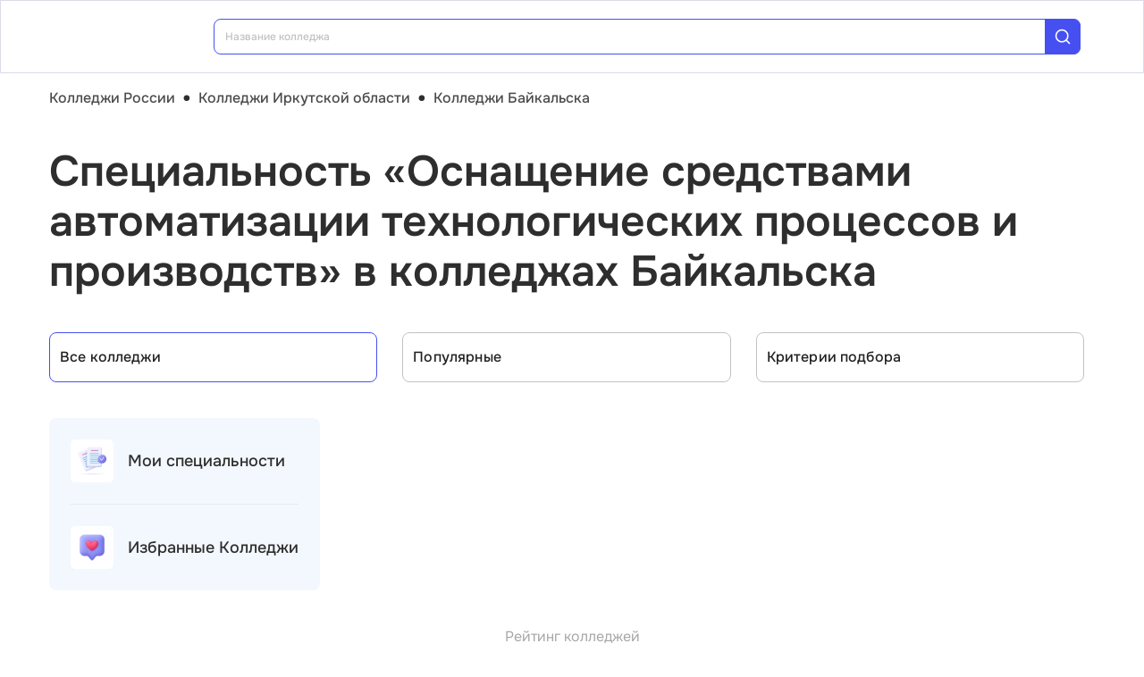

--- FILE ---
content_type: text/html; charset=utf-8
request_url: https://college.edunetwork.ru/38/1330/?spec=787
body_size: 20015
content:
<!DOCTYPE html><html lang=ru dir=ltr><head><title>Специальность «Оснащение средствами автоматизации технологических процессов и производств» в колледжах Байкальска | Edunetwork 2026</title><meta name="yandex-verification" content="4ecf30ba0913113d" data-qmeta="yandexVerification"><meta name="google-site-verification" content="Xzk-kFTUwY8sGJqJwFgtsnv3JMd4E9N1yF1zx74Os90" data-qmeta="googleSiteVerification"><meta name="robots" content="noindex" data-qmeta="robots"><meta name="description" content="Все колледжи Байкальска со специальностью Оснащение средствами автоматизации технологических процессов и производств (15.02.14) | Edunetwork 2026" data-qmeta="description"><meta name="keywords" content="Колледжи техникумы профессиональные училища Байкальска официальный сайт специальности отзывы" data-qmeta="keywords"><meta property="og:title" content="Специальность «Оснащение средствами автоматизации технологических процессов и производств» в колледжах Байкальска | Edunetwork 2026" data-qmeta="ogTitle"><meta name="og:description" content="Все колледжи Байкальска со специальностью Оснащение средствами автоматизации технологических процессов и производств (15.02.14) | Edunetwork 2026" data-qmeta="ogDescription"><meta name="og:image" content="https://college.edunetwork.ru/favicon.ico" data-qmeta="ogImage"><meta property="og:type" content="website" data-qmeta="ogType"><meta property="og:site_name" content="Едунетворк – вузы и колледжи" data-qmeta="ogSiteName"><meta property="og:url" content="https://college.edunetwork.ru/38/1330/" data-qmeta="ogUrl"><meta property="og:site" content="https://college.edunetwork.ru/38/1330/" data-qmeta="ogSite"><link rel="canonical" href="https://college.edunetwork.ru/38/1330/" data-qmeta="canonical"><script type="application/ld+json" data-qmeta="soBreadcrumbs">{"@context":"https://schema.org","@type":"BreadcrumbList","itemListElement":[{"@type":"ListItem","position":1,"name":"Колледжи России","item":"https://college.edunetwork.ru/"},{"@type":"ListItem","position":2,"name":"Колледжи Иркутской области","item":"https://college.edunetwork.ru/38/"},{"@type":"ListItem","position":3,"name":"Колледжи Байкальска","item":"https://college.edunetwork.ru/38/1330/"},{"@type":"ListItem","position":4,"name":"Специальность «Оснащение средствами автоматизации технологических процессов и производств» в колледжах Байкальска"}]}</script><script type="application/ld+json" data-qmeta="soPortalOrganization">{"@context":"https://schema.org","@type":"Organization","name":"Edunetwork","url":"https://college.edunetwork.ru","logo":"https://college.edunetwork.ru/img/logo.svg","contactPoint":{"@type":"ContactPoint","telephone":"+7-800-302-36-20","contactType":"customer service","availableLanguage":["Russian"]}}</script><script type="application/ld+json" data-qmeta="soPageListing">{"@context":"https://schema.org","@type":"ItemList","name":"Специальность «Оснащение средствами автоматизации технологических процессов и производств» в колледжах Байкальска | Edunetwork 2026","description":"Все колледжи Байкальска со специальностью Оснащение средствами автоматизации технологических процессов и производств (15.02.14) | Edunetwork 2026","url":"https://college.edunetwork.ru/38/1330/","numberOfItems":1,"itemListElement":[]}</script><script type="text/javascript" defer data-qmeta="yandexMetrika">(function(m,e,t,r,i,k,a){m[i]=m[i]||function(){(m[i].a=m[i].a||[]).push(arguments)};m[i].l=1*new Date();for(var j=0;j<document.scripts.length;j++){if(document.scripts[j].src===r){return}}k=e.createElement(t),a=e.getElementsByTagName(t)[0],k.async=1,k.src=r,a.parentNode.insertBefore(k,a)})(window,document,"script","https://mc.yandex.ru/metrika/tag.js","ym");ym(19732474,"init",{clickmap:true,trackLinks:true,accurateTrackBounce:true,webvisor:true});</script><script type="text/javascript" defer data-qmeta="googleTagManager">(function(w,d,s,l,i){w[l]=w[l]||[];w[l].push({"gtm.start":new Date().getTime(),event:"gtm.js"});var f=d.getElementsByTagName(s)[0],j=d.createElement(s),dl=l!="dataLayer"?"&l="+l:"";j.async=true;j.src="https://www.googletagmanager.com/gtm.js?id="+i+dl;f.parentNode.insertBefore(j,f)})(window,document,"script","dataLayer","GTM-T2WP5BF");</script><script type="text/javascript" defer data-qmeta="topMail">var _tmr = window._tmr || (window._tmr = []);_tmr.push({id: "3638604", type: "pageView", start: (new Date()).getTime()});(function (d, w, id) {if (d.getElementById(id)) return;var ts = d.createElement("script"); ts.type = "text/javascript"; ts.async = true; ts.id = id;ts.src = "https://top-fwz1.mail.ru/js/code.js";var f = function () {var s = d.getElementsByTagName("script")[0]; s.parentNode.insertBefore(ts, s);};if (w.opera == "[object Opera]") { d.addEventListener("DOMContentLoaded", f, false); } else { f(); }})(document, window, "tmr-code");</script><script type="text/javascript" defer data-qmeta="varioqub">
    (function(e, x, pe, r, i, me, nt){
    e[i]=e[i]||function(){(e[i].a=e[i].a||[]).push(arguments)},
    me=x.createElement(pe),me.async=1,me.src=r,nt=x.getElementsByTagName(pe)[0],me.addEventListener('error',function(){function cb(t){t=t[t.length-1],'function'==typeof t&&t({flags:{}})};Array.isArray(e[i].a)&&e[i].a.forEach(cb);e[i]=function(){cb(arguments)}}),nt.parentNode.insertBefore(me,nt)})
    (window, document, 'script', 'https://abt.s3.yandex.net/expjs/latest/exp.js', 'ymab');
    ymab('metrika.19732474', 'init'/*, {clientFeatures}, {callback}*/);
  </script><base href=/ ><meta charset=utf-8><meta name=format-detection content="telephone=no"><meta name=msapplication-tap-highlight content=no><meta name=viewport content="user-scalable=no,initial-scale=1,maximum-scale=1,minimum-scale=1,width=device-width"><link rel=apple-touch-icon sizes=180x180 href=/apple-touch-icon.png><link rel=icon type=image/png sizes=32x32 href=/favicon-32x32.png><link rel=icon type=image/png sizes=16x16 href=/favicon-16x16.png><link rel=manifest href=/site.webmanifest><link rel=mask-icon href=/safari-pinned-tab.svg color=#5bbad5><meta name=apple-mobile-web-app-title content=Edunetwork><meta name=application-name content=Edunetwork><meta name=msapplication-TileColor content=#da532c><meta name=theme-color content=#ffffff> <link rel="stylesheet" href="/css/vendor.34bc4b16.css"><link rel="stylesheet" href="/css/app.9ef9ac64.css"><link rel="stylesheet" href="/css/118.327e50dc.css"><link rel="stylesheet" href="/css/chunk-common.f3eebb63.css"><link rel="stylesheet" href="/css/293.0b47286b.css"></head><body class="desktop no-touch body--light" data-server-rendered><noscript data-qmeta="topMail"><div><img src="https://top-fwz1.mail.ru/counter?id=3638604;js=na" style="position:absolute;left:-9999px;" alt="Top.Mail.Ru" /></div></noscript><script id="qmeta-init">window.__Q_META__={"title":"Специальность «Оснащение средствами автоматизации технологических процессов и производств» в колледжах Байкальска | Edunetwork 2026","meta":{"yandexVerification":{"name":"yandex-verification","content":"4ecf30ba0913113d"},"googleSiteVerification":{"name":"google-site-verification","content":"Xzk-kFTUwY8sGJqJwFgtsnv3JMd4E9N1yF1zx74Os90"},"robots":{"name":"robots","content":"noindex"},"description":{"name":"description","content":"Все колледжи Байкальска со специальностью Оснащение средствами автоматизации технологических процессов и производств (15.02.14) | Edunetwork 2026"},"keywords":{"name":"keywords","content":"Колледжи техникумы профессиональные училища Байкальска официальный сайт специальности отзывы"},"ogTitle":{"property":"og:title","content":"Специальность «Оснащение средствами автоматизации технологических процессов и производств» в колледжах Байкальска | Edunetwork 2026"},"ogDescription":{"name":"og:description","content":"Все колледжи Байкальска со специальностью Оснащение средствами автоматизации технологических процессов и производств (15.02.14) | Edunetwork 2026"},"ogImage":{"name":"og:image","content":"https://college.edunetwork.ru/favicon.ico"},"ogType":{"property":"og:type","content":"website"},"ogSiteName":{"property":"og:site_name","content":"Едунетворк – вузы и колледжи"},"ogUrl":{"property":"og:url","content":"https://college.edunetwork.ru/38/1330/"},"ogSite":{"property":"og:site","content":"https://college.edunetwork.ru/38/1330/"}},"link":{"canonical":{"rel":"canonical","href":"https://college.edunetwork.ru/38/1330/"}},"htmlAttr":{},"bodyAttr":{},"script":{"soBreadcrumbs":{"type":"application/ld+json","innerHTML":"{\"@context\":\"https://schema.org\",\"@type\":\"BreadcrumbList\",\"itemListElement\":[{\"@type\":\"ListItem\",\"position\":1,\"name\":\"Колледжи России\",\"item\":\"https://college.edunetwork.ru/\"},{\"@type\":\"ListItem\",\"position\":2,\"name\":\"Колледжи Иркутской области\",\"item\":\"https://college.edunetwork.ru/38/\"},{\"@type\":\"ListItem\",\"position\":3,\"name\":\"Колледжи Байкальска\",\"item\":\"https://college.edunetwork.ru/38/1330/\"},{\"@type\":\"ListItem\",\"position\":4,\"name\":\"Специальность «Оснащение средствами автоматизации технологических процессов и производств» в колледжах Байкальска\"}]}"},"soPortalOrganization":{"type":"application/ld+json","innerHTML":"{\"@context\":\"https://schema.org\",\"@type\":\"Organization\",\"name\":\"Edunetwork\",\"url\":\"https://college.edunetwork.ru\",\"logo\":\"https://college.edunetwork.ru/img/logo.svg\",\"contactPoint\":{\"@type\":\"ContactPoint\",\"telephone\":\"+7-800-302-36-20\",\"contactType\":\"customer service\",\"availableLanguage\":[\"Russian\"]}}"},"soPageListing":{"type":"application/ld+json","innerHTML":"{\"@context\":\"https://schema.org\",\"@type\":\"ItemList\",\"name\":\"Специальность «Оснащение средствами автоматизации технологических процессов и производств» в колледжах Байкальска | Edunetwork 2026\",\"description\":\"Все колледжи Байкальска со специальностью Оснащение средствами автоматизации технологических процессов и производств (15.02.14) | Edunetwork 2026\",\"url\":\"https://college.edunetwork.ru/38/1330/\",\"numberOfItems\":1,\"itemListElement\":[]}"},"yandexMetrika":{"type":"text/javascript","innerHTML":"(function(m,e,t,r,i,k,a){m[i]=m[i]||function(){(m[i].a=m[i].a||[]).push(arguments)};m[i].l=1*new Date();for(var j=0;j<document.scripts.length;j++){if(document.scripts[j].src===r){return}}k=e.createElement(t),a=e.getElementsByTagName(t)[0],k.async=1,k.src=r,a.parentNode.insertBefore(k,a)})(window,document,\"script\",\"https://mc.yandex.ru/metrika/tag.js\",\"ym\");ym(19732474,\"init\",{clickmap:true,trackLinks:true,accurateTrackBounce:true,webvisor:true});","defer":true},"googleTagManager":{"type":"text/javascript","innerHTML":"(function(w,d,s,l,i){w[l]=w[l]||[];w[l].push({\"gtm.start\":new Date().getTime(),event:\"gtm.js\"});var f=d.getElementsByTagName(s)[0],j=d.createElement(s),dl=l!=\"dataLayer\"?\"&l=\"+l:\"\";j.async=true;j.src=\"https://www.googletagmanager.com/gtm.js?id=\"+i+dl;f.parentNode.insertBefore(j,f)})(window,document,\"script\",\"dataLayer\",\"GTM-T2WP5BF\");","defer":true},"topMail":{"type":"text/javascript","innerHTML":"var _tmr = window._tmr || (window._tmr = []);_tmr.push({id: \"3638604\", type: \"pageView\", start: (new Date()).getTime()});(function (d, w, id) {if (d.getElementById(id)) return;var ts = d.createElement(\"script\"); ts.type = \"text/javascript\"; ts.async = true; ts.id = id;ts.src = \"https://top-fwz1.mail.ru/js/code.js\";var f = function () {var s = d.getElementsByTagName(\"script\")[0]; s.parentNode.insertBefore(ts, s);};if (w.opera == \"[object Opera]\") { d.addEventListener(\"DOMContentLoaded\", f, false); } else { f(); }})(document, window, \"tmr-code\");","defer":true},"varioqub":{"type":"text/javascript","innerHTML":"\n    (function(e, x, pe, r, i, me, nt){\n    e[i]=e[i]||function(){(e[i].a=e[i].a||[]).push(arguments)},\n    me=x.createElement(pe),me.async=1,me.src=r,nt=x.getElementsByTagName(pe)[0],me.addEventListener('error',function(){function cb(t){t=t[t.length-1],'function'==typeof t&&t({flags:{}})};Array.isArray(e[i].a)&&e[i].a.forEach(cb);e[i]=function(){cb(arguments)}}),nt.parentNode.insertBefore(me,nt)})\n    (window, document, 'script', 'https://abt.s3.yandex.net/expjs/latest/exp.js', 'ymab');\n    ymab('metrika.19732474', 'init'/*, {clientFeatures}, {callback}*/);\n  ","defer":true}}}</script> <div id=q-app><!--[--><div class="q-layout q-layout--standard s-layout" style="min-height:0px;" tabindex="-1"><!----><!----><header class="q-header q-layout__section--marginal fixed-top m-header" style=""><div class="container"><div class="q-toolbar row no-wrap items-center m-header__toolbar" role="toolbar"><a href="https://edunetwork.ru" title="Edunetwork" class="m-header__logo"><div class="q-img q-img--menu" style="width:41px;" role="img" aria-label="Edunetwork-logo"><div style="padding-bottom:56.24929688378895%;"></div><div class="q-img__content absolute-full q-anchor--skip"></div></div></a><button class="q-btn q-btn-item non-selectable no-outline q-btn--flat q-btn--rectangle text-dark q-btn--actionable q-focusable q-hoverable q-btn--no-uppercase m-header__city-select gt-md a-ml-8 m-header--btn" style="" tabindex="0" type="button"><span class="q-focus-helper"></span><span class="q-btn__content text-center col items-center q-anchor--skip justify-center row no-wrap text-no-wrap"><span class="text-medium-s ellipsis">Байкальск</span><i class="q-icon notranslate material-symbols-outlined a-ml-8" style="" aria-hidden="true" role="presentation">expand_more</i></span></button><div class="a-header-org-search m-header__search"><div class="a-header-org-search__wrap"><label class="q-field row no-wrap items-start q-field--filled q-select q-field--auto-height q-select--with-input q-select--without-chips q-select--single a-header-org-search__search" style=""><!----><div class="q-field__inner relative-position col self-stretch"><div class="q-field__control relative-position row no-wrap bg-blue-gray text-stroke" tabindex="-1"><div class="q-field__control-container col relative-position row no-wrap q-anchor--skip"><div class="q-field__native row items-center"><input class="q-field__input q-placeholder col text-medium-xs" style="" value type="search" tabindex="0" role="combobox" aria-readonly="false" aria-autocomplete="list" aria-expanded="false" aria-controls="null_lb" placeholder="Название колледжа"></div><!----></div><div class="q-field__append q-field__marginal row no-wrap items-center"><div class="a-header-org-search__append"><i class="q-icon" style="font-size:1.3rem;" aria-hidden="true" role="presentation"><svg viewBox="0 0 20 20"><use xlink:href="/icons/edu.svg?20251121-2125#search_1"></use></svg></i></div></div><!----><!----></div><!----></div><!----></label></div></div><div class="m-header__subdomains row gt-md"><a class="q-btn q-btn-item non-selectable no-outline q-btn--flat q-btn--rectangle q-btn--square text-dark q-btn--actionable q-focusable q-hoverable q-btn--no-uppercase q-btn--square a-header-subdomain text-medium-s col a-mr-8" style="" tabindex="0" href="https://vuz.edunetwork.ru"><span class="q-focus-helper"></span><span class="q-btn__content text-center col items-center q-anchor--skip justify-center row"><span class="block">Вузы</span></span></a><a class="q-btn q-btn-item non-selectable no-outline q-btn--flat q-btn--rectangle q-btn--square text-white q-btn--actionable q-focusable q-hoverable q-btn--no-uppercase q-btn--square a-header-subdomain a-header-subdomain--active text-medium-s col" style="" tabindex="0"><span class="q-focus-helper"></span><span class="q-btn__content text-center col items-center q-anchor--skip justify-center row"><span class="block">Колледжи</span></span></a></div><!----><button class="q-btn q-btn-item non-selectable no-outline q-btn--outline q-btn--rectangle text-primary q-btn--actionable q-focusable q-hoverable a-button text-medium-m m-header__login m-header__login--unauthorized a-button--sm gt-md m-header__login m-header__login--unauthorized a-button--sm gt-md" style="--0dd27626:unset;" tabindex="0" type="button"><span class="q-focus-helper"></span><span class="q-btn__content text-center col items-center q-anchor--skip justify-center row"><span class="block">Войти</span><!--[--><!--]--></span></button><!----><ul class="a-header-menu-list text-medium-s m-header__menu gt-md"><!--[--><li><a href="/100/" class=""><!--[-->Топ-100 Колледжей<!--]--></a></li><li><a href="https://edunetwork.ru/test/prof/"><!--[-->Профтест<!--]--></a></li><li><a href="https://vuz.edunetwork.ru/38/1330/ege/"><!--[-->Калькулятор ЕГЭ/ОГЭ<!--]--></a></li><li><a href="https://edunetwork.ru/professions/"><!--[-->Каталог профессий<!--]--></a></li><li><a href="/abiturientam/" class=""><!--[-->Для абитуриентов<!--]--></a></li><li><a href="https://edunetwork.ru/blog/"><!--[-->Блог<!--]--></a></li><!--]--></ul></div></div><!----></header><div class="q-drawer-container"><aside class="q-drawer q-drawer--right q-layout--prevent-focus q-drawer--standard fixed" style="width:0px;transform:translateX(0px);top:128px;"><div class="q-drawer__content fit scroll column m-burger"><div class="q-scrollarea m-burger__scroll"><div class="q-scrollarea__container scroll relative-position fit hide-scrollbar"><div class="q-scrollarea__content absolute" style=""><!----><div class="container"><div class="q-list a-burger-item text-medium-s"><div class="q-item q-item-type row no-wrap q-item--clickable q-link cursor-pointer q-focusable q-hoverable a-menu-item text-dark" style="" role="listitem" tabindex="0"><div class="q-focus-helper" tabindex="-1"></div><div class="q-item__section column q-item__section--side justify-center q-item__section--avatar a-menu-item__icon"><i class="q-icon" style="font-size:1.375rem;" aria-hidden="true" role="presentation"><svg viewBox="0 0 23 22"><use xlink:href="/icons/edu.svg?20251121-2125#map_pin"></use></svg></i></div><div class="q-item__section column q-item__section--main justify-center"><div style="" class="q-item__label">Байкальск</div></div></div><!--[--><!--]--></div><div class="q-list a-burger-item text-medium-s m-burger__item"><div class="q-item q-item-type row no-wrap q-item--clickable q-link cursor-pointer q-focusable q-hoverable a-menu-item text-dark m-burger__item m-burger__item" style="" role="listitem" tabindex="0"><div class="q-focus-helper" tabindex="-1"></div><div class="q-item__section column q-item__section--side justify-center q-item__section--avatar a-menu-item__icon"><i class="q-icon" style="font-size:1.375rem;" aria-hidden="true" role="presentation"><svg viewBox="0 0 22 22"><use xlink:href="/icons/edu.svg?20251121-2125#account_circle"></use></svg></i></div><div class="q-item__section column q-item__section--main justify-center"><div style="" class="q-item__label">Войти в профиль</div></div></div><!--[--><!--]--></div><!----><a href="/favorites/org/" class=""><!--[--><div class="q-list a-burger-item text-medium-s m-burger__item"><div class="q-item q-item-type row no-wrap q-item--clickable q-link cursor-pointer q-focusable q-hoverable a-menu-item text-dark m-burger__item m-burger__item" style="" role="listitem" tabindex="0"><div class="q-focus-helper" tabindex="-1"></div><div class="q-item__section column q-item__section--side justify-center q-item__section--avatar a-menu-item__icon"><i class="q-icon" style="font-size:1.375rem;" aria-hidden="true" role="presentation"><svg viewBox="0 0 20 20"><use xlink:href="/icons/edu.svg?20251121-2125#favorite"></use></svg></i></div><div class="q-item__section column q-item__section--main justify-center"><div style="" class="q-item__label">Избранное</div></div></div><!--[--><!--]--></div><!--]--></a><a href="/100/" class=""><!--[--><div class="q-list a-burger-item text-medium-s m-burger__item"><div class="q-item q-item-type row no-wrap q-item--clickable q-link cursor-pointer q-focusable q-hoverable a-menu-item text-dark m-burger__item m-burger__item" style="" role="listitem" tabindex="0"><div class="q-focus-helper" tabindex="-1"></div><div class="q-item__section column q-item__section--side justify-center q-item__section--avatar a-menu-item__icon"><i class="q-icon" style="font-size:1.375rem;" aria-hidden="true" role="presentation"><svg viewBox="0 0 20 20"><use xlink:href="/icons/edu.svg?20251121-2125#chart_zoom"></use></svg></i></div><div class="q-item__section column q-item__section--main justify-center"><div style="" class="q-item__label">ТОП-100 Колледжей</div></div></div><!--[--><!--]--></div><!--]--></a><div class="q-expansion-item q-item-type q-expansion-item--collapsed q-expansion-item--standard a-burger-expansion-item"><div class="q-expansion-item__container relative-position"><div class="q-item q-item-type row no-wrap q-item--clickable q-link cursor-pointer q-focusable q-hoverable a-burger-expansion-item__header" style="" role="button" tabindex="0" aria-expanded="false" aria-label="Расширять"><div class="q-focus-helper" tabindex="-1"></div><h6 class="a-burger-expansion-item__title"> Сервисы для абитуриентов </h6><div class="q-item__section column q-item__section--side justify-center q-focusable relative-position cursor-pointer a-burger-expansion-item__expansion-icon"><i class="q-icon notranslate material-symbols-outlined q-expansion-item__toggle-icon" style="" aria-hidden="true" role="presentation">keyboard_arrow_down</i></div></div><div class="q-expansion-item__content relative-position" style="display:none;"><!--[--><a href="/dist/" class=""><!--[--><div class="q-list a-burger-item text-medium-s"><div class="q-item q-item-type row no-wrap q-item--clickable q-link cursor-pointer q-focusable q-hoverable a-menu-item text-dark" style="" role="listitem" tabindex="0"><div class="q-focus-helper" tabindex="-1"></div><div class="q-item__section column q-item__section--side justify-center q-item__section--avatar a-menu-item__icon"><i class="q-icon notranslate material-symbols-outlined" style="font-size:;" aria-hidden="true" role="presentation">language</i></div><div class="q-item__section column q-item__section--main justify-center"><div style="" class="q-item__label">Образование дистанционно</div></div></div><!--[--><!--]--></div><!--]--></a><a href="/favorites/spec/" class=""><!--[--><div class="q-list a-burger-item text-medium-s"><div class="q-item q-item-type row no-wrap q-item--clickable q-link cursor-pointer q-focusable q-hoverable a-menu-item text-dark" style="" role="listitem" tabindex="0"><div class="q-focus-helper" tabindex="-1"></div><div class="q-item__section column q-item__section--side justify-center q-item__section--avatar a-menu-item__icon"><i class="q-icon" style="font-size:1.375rem;" aria-hidden="true" role="presentation"><svg viewBox="0 0 22 22"><use xlink:href="/icons/edu.svg?20251121-2125#book"></use></svg></i></div><div class="q-item__section column q-item__section--main justify-center"><div style="" class="q-item__label">Мои специальности</div></div></div><!--[--><!--]--></div><!--]--></a><a href="/38/1330/ege/" class=""><!--[--><div class="q-list a-burger-item text-medium-s"><div class="q-item q-item-type row no-wrap q-item--clickable q-link cursor-pointer q-focusable q-hoverable a-menu-item text-dark" style="" role="listitem" tabindex="0"><div class="q-focus-helper" tabindex="-1"></div><div class="q-item__section column q-item__section--side justify-center q-item__section--avatar a-menu-item__icon"><i class="q-icon" style="font-size:1.375rem;" aria-hidden="true" role="presentation"><svg viewBox="0 0 22 22"><use xlink:href="/icons/edu.svg?20251121-2125#pencil"></use></svg></i></div><div class="q-item__section column q-item__section--main justify-center"><div style="" class="q-item__label">Колледжи Байкальска по ЕГЭ</div></div></div><!--[--><!--]--></div><!--]--></a><a href="/38/1330/openDays/" class=""><!--[--><div class="q-list a-burger-item text-medium-s"><div class="q-item q-item-type row no-wrap q-item--clickable q-link cursor-pointer q-focusable q-hoverable a-menu-item text-dark" style="" role="listitem" tabindex="0"><div class="q-focus-helper" tabindex="-1"></div><div class="q-item__section column q-item__section--side justify-center q-item__section--avatar a-menu-item__icon"><i class="q-icon" style="font-size:1.375rem;" aria-hidden="true" role="presentation"><svg viewBox="0 0 22 22"><use xlink:href="/icons/edu.svg?20251121-2125#book"></use></svg></i></div><div class="q-item__section column q-item__section--main justify-center"><div style="" class="q-item__label">Дни открытых дверей</div></div></div><!--[--><!--]--></div><!--]--></a><a href="https://edunetwork.ru/professions/"><!--[--><div class="q-list a-burger-item text-medium-s"><div class="q-item q-item-type row no-wrap q-item--clickable q-link cursor-pointer q-focusable q-hoverable a-menu-item text-dark" style="" role="listitem" tabindex="0"><div class="q-focus-helper" tabindex="-1"></div><div class="q-item__section column q-item__section--side justify-center q-item__section--avatar a-menu-item__icon"><i class="q-icon" style="font-size:1.375rem;" aria-hidden="true" role="presentation"><svg viewBox="0 0 20 21"><use xlink:href="/icons/edu.svg?20251121-2125#paper"></use></svg></i></div><div class="q-item__section column q-item__section--main justify-center"><div style="" class="q-item__label">Каталог профессий</div></div></div><!--[--><!--]--></div><!--]--></a><a href="https://edunetwork.ru/test/prof/"><!--[--><div class="q-list a-burger-item text-medium-s"><div class="q-item q-item-type row no-wrap q-item--clickable q-link cursor-pointer q-focusable q-hoverable a-menu-item text-dark" style="" role="listitem" tabindex="0"><div class="q-focus-helper" tabindex="-1"></div><div class="q-item__section column q-item__section--side justify-center q-item__section--avatar a-menu-item__icon"><i class="q-icon" style="font-size:1.375rem;" aria-hidden="true" role="presentation"><svg viewBox="0 0 20 21"><use xlink:href="/icons/edu.svg?20251121-2125#quiz_cards"></use></svg></i></div><div class="q-item__section column q-item__section--main justify-center"><div style="" class="q-item__label">Профтест</div></div></div><!--[--><!--]--></div><!--]--></a><a href="/38/1330/map/" class=""><!--[--><div class="q-list a-burger-item text-medium-s"><div class="q-item q-item-type row no-wrap q-item--clickable q-link cursor-pointer q-focusable q-hoverable a-menu-item text-dark" style="" role="listitem" tabindex="0"><div class="q-focus-helper" tabindex="-1"></div><div class="q-item__section column q-item__section--side justify-center q-item__section--avatar a-menu-item__icon"><i class="q-icon" style="font-size:1.375rem;" aria-hidden="true" role="presentation"><svg viewBox="0 0 20 21"><use xlink:href="/icons/edu.svg?20251121-2125#library"></use></svg></i></div><div class="q-item__section column q-item__section--main justify-center"><div style="" class="q-item__label">Колледжи Байкальска на карте</div></div></div><!--[--><!--]--></div><!--]--></a><a href="https://edunetwork.ru/blog/"><!--[--><div class="q-list a-burger-item text-medium-s"><div class="q-item q-item-type row no-wrap q-item--clickable q-link cursor-pointer q-focusable q-hoverable a-menu-item text-dark" style="" role="listitem" tabindex="0"><div class="q-focus-helper" tabindex="-1"></div><div class="q-item__section column q-item__section--side justify-center q-item__section--avatar a-menu-item__icon"><i class="q-icon" style="font-size:1.375rem;" aria-hidden="true" role="presentation"><svg viewBox="0 0 20 20"><use xlink:href="/icons/edu.svg?20251121-2125#post_add"></use></svg></i></div><div class="q-item__section column q-item__section--main justify-center"><div style="" class="q-item__label">Блог</div></div></div><!--[--><!--]--></div><!--]--></a><!--]--></div></div></div><div class="q-tabs row no-wrap items-center q-tabs--not-scrollable q-tabs--vertical q-tabs__arrows--inside q-tabs--mobile-without-arrows text-medium-m a-switcher a-my-24" role="tablist"><!----><div class="q-tabs__content scroll--mobile row no-wrap items-center self-stretch hide-scrollbar relative-position q-tabs__content--align-justify"><!--[--><div class="q-tab relative-position self-stretch flex flex-center text-center q-tab--inactive q-tab--no-caps q-focusable q-hoverable cursor-pointer text-medium-m" tabindex="0" role="tab" aria-selected="false"><div class="q-focus-helper" tabindex="-1"></div><div class="q-tab__content self-stretch flex-center relative-position q-anchor--skip non-selectable column"><div class="q-tab__label">Вузы</div></div><div class="q-tab__indicator absolute-right"></div></div><div class="q-tab relative-position self-stretch flex flex-center text-center q-tab--inactive q-tab--no-caps q-focusable q-hoverable cursor-pointer text-medium-m" tabindex="0" role="tab" aria-selected="false"><div class="q-focus-helper" tabindex="-1"></div><div class="q-tab__content self-stretch flex-center relative-position q-anchor--skip non-selectable column"><div class="q-tab__label">Колледжи</div></div><div class="q-tab__indicator absolute-right"></div></div><!--]--></div><i class="q-icon notranslate material-symbols-outlined q-tabs__arrow q-tabs__arrow--left absolute q-tab__icon" style="" aria-hidden="true" role="presentation">keyboard_arrow_up</i><i class="q-icon notranslate material-symbols-outlined q-tabs__arrow q-tabs__arrow--right absolute q-tab__icon q-tabs__arrow--faded" style="" aria-hidden="true" role="presentation">keyboard_arrow_down</i></div></div></div><!----></div><!----><div class="q-scrollarea__bar q-scrollarea__bar--v absolute-right q-scrollarea__bar--invisible" style="" aria-hidden="true"></div><div class="q-scrollarea__bar q-scrollarea__bar--h absolute-bottom q-scrollarea__bar--invisible" style="" aria-hidden="true"></div><div class="q-scrollarea__thumb q-scrollarea__thumb--v absolute-right q-scrollarea__thumb--invisible" style="top:0px;height:0px;" aria-hidden="true"></div><div class="q-scrollarea__thumb q-scrollarea__thumb--h absolute-bottom q-scrollarea__thumb--invisible" style="left:0px;width:0px;" aria-hidden="true"></div></div></div></aside></div><!--[--><!--[--><div class="a-mt-16"><div class="m-breadcrumbs container-scrollable m-breadcrumbs--standard"><div class="q-breadcrumbs m-breadcrumbs__breadcrumbs text-medium-m"><div class="flex items-center justify-start q-gutter-sm"><div class="flex items-center text-primary"><a class="q-breadcrumbs__el q-link flex inline items-center relative-position q-link--focusable q-router-link--active m-breadcrumbs__breadcrumbs-el" href="/">Колледжи России</a></div><div class="q-breadcrumbs__separator">•</div><div class="flex items-center text-primary"><a class="q-breadcrumbs__el q-link flex inline items-center relative-position q-link--focusable m-breadcrumbs__breadcrumbs-el" href="/38/">Колледжи Иркутской области</a></div><div class="q-breadcrumbs__separator">•</div><div class="flex items-center q-breadcrumbs--last"><a class="q-breadcrumbs__el q-link flex inline items-center relative-position q-link--focusable q-router-link--exact-active q-router-link--active m-breadcrumbs__breadcrumbs-el" href="/38/1330/">Колледжи Байкальска</a></div></div></div></div></div><section class="s-main-section"><div class="container"><!--[--><h1 class="h1-listing">Специальность «Оснащение средствами автоматизации технологических процессов и производств» в колледжах Байкальска</h1><!--]--></div><!----></section><section class="s-main-section s-ls-filter-mobile a-mt-40 xs"><div class="container"><!--[--><div class="row q-gutter-sm no-wrap"><button class="q-btn q-btn-item non-selectable no-outline q-btn--unelevated q-btn--rectangle bg-blue-gray text-dark q-btn--actionable q-focusable q-hoverable a-button text-medium-m col-grow items-start s-ls-filter-mobile__button a-button--border-light-blue-stroke col-grow items-start s-ls-filter-mobile__button a-button--border-light-blue-stroke" style="--0dd27626:1.25rem;" tabindex="0" type="button"><span class="q-focus-helper"></span><span class="q-btn__content text-center col items-center q-anchor--skip justify-center row"><i class="q-icon" style="" aria-hidden="true" role="img"><svg viewBox="0 0 20 20"><use xlink:href="/icons/edu.svg#tune"></use></svg></i><!--[--><div class="flex justify-between items-center col-grow"><span>Фильтры</span><!----></div><!--]--></span></button><button class="q-btn q-btn-item non-selectable no-outline q-btn--unelevated q-btn--rectangle bg-blue-gray text-dark q-btn--actionable q-focusable q-hoverable a-button text-medium-m s-ls-filter-mobile__button a-button--border-light-blue-stroke a-button--equal-sides s-ls-filter-mobile__button a-button--border-light-blue-stroke a-button--equal-sides" style="--0dd27626:1.25rem;" tabindex="0" type="button"><span class="q-focus-helper"></span><span class="q-btn__content text-center col items-center q-anchor--skip justify-center row"><i class="q-icon" style="" aria-hidden="true" role="img"><svg viewBox="0 0 20 20"><use xlink:href="/icons/edu.svg#swap_vert"></use></svg></i><!--[--><!--]--></span></button><button class="q-btn q-btn-item non-selectable no-outline q-btn--unelevated q-btn--rectangle bg-blue-gray text-dark q-btn--actionable q-focusable q-hoverable a-button text-medium-m s-ls-filter-mobile__button a-button--border-light-blue-stroke a-button--equal-sides s-ls-filter-mobile__button a-button--border-light-blue-stroke a-button--equal-sides" style="--0dd27626:1.25rem;" tabindex="0" type="button"><span class="q-focus-helper"></span><span class="q-btn__content text-center col items-center q-anchor--skip justify-center row"><i class="q-icon" style="" aria-hidden="true" role="img"><svg viewBox="0 0 20 20"><use xlink:href="/icons/edu.svg#search_1"></use></svg></i><!--[--><!--]--></span></button></div><!----><!----><!----><!--]--></div><!----></section><section class="s-main-section s-ls-filter a-mt-40 xs-hide"><div class="container"><!--[--><div class="row q-col-gutter-md"><label class="q-field row no-wrap items-start q-field--outlined q-select q-field--auto-height q-select--without-input q-select--without-chips q-select--single q-field--float a-ls-filter col-xs-12 col-sm-6 col-md-4 a-ls-filter--blue-button" style=""><!----><div class="q-field__inner relative-position col self-stretch"><div class="q-field__control relative-position row no-wrap" tabindex="-1"><div class="q-field__control-container col relative-position row no-wrap q-anchor--skip"><div class="q-field__native row items-center"><span>Все колледжи</span><input class="q-select__focus-target" value="Все колледжи" readonly tabindex="0" role="combobox" aria-readonly="false" aria-autocomplete="none" aria-expanded="false" aria-controls="null_lb"></div><!----></div><div class="q-field__append q-field__marginal row no-wrap items-center q-anchor--skip"><i class="q-icon notranslate material-symbols-outlined q-select__dropdown-icon" style="" aria-hidden="true" role="presentation">expand_more</i></div><!----></div><!----></div><div class="q-field__after q-field__marginal row no-wrap items-center"><ul class="m-modal-links m-modal-specialties_base"><!--[--><li><a href="/38/1330/?base=9" title="После 9 класса">После 9 класса</a></li><li><a href="/38/1330/?base=11" title="После 11 класса">После 11 класса</a></li><!--]--></ul></div></label><!----><label class="q-field row no-wrap items-start q-field--outlined q-select q-field--auto-height q-select--without-input q-select--without-chips q-select--single q-field--float a-ls-filter col-xs-12 col-sm-6 col-md-4" style=""><!----><div class="q-field__inner relative-position col self-stretch"><div class="q-field__control relative-position row no-wrap" tabindex="-1"><div class="q-field__control-container col relative-position row no-wrap q-anchor--skip"><div class="q-field__native row items-center"><span>Популярные</span><input class="q-select__focus-target" value="Популярные" readonly tabindex="0" role="combobox" aria-readonly="false" aria-autocomplete="none" aria-expanded="false" aria-controls="null_lb"></div><!----></div><div class="q-field__append q-field__marginal row no-wrap items-center"><!--[--><i class="q-icon notranslate material-symbols-outlined" style="transform:rotate(90deg);" aria-hidden="true" role="presentation">sync_alt</i><!--]--></div><!----><!----></div><!----></div><div class="q-field__after q-field__marginal row no-wrap items-center"><ul class="m-modal-links m-modal-sortmodes"><!--[--><li><a href="/38/1330/?sort=10" title="По бюджетным местам">По бюджетным местам</a></li><li><a href="/38/1330/?sort=21" title="По стоимости обучения">По стоимости обучения</a></li><li><a href="/38/1330/?sort=31" title="Низкий проходной балл">Низкий проходной балл</a></li><li><a href="/38/1330/?sort=40" title="По количеству специальностей">По количеству специальностей</a></li><!--]--></ul></div></label><label class="q-field row no-wrap items-start q-field--outlined q-select q-field--auto-height q-select--without-input q-select--without-chips q-select--single q-field--float a-ls-filter col-xs-12 col-sm-6 col-md-4" style=""><!----><div class="q-field__inner relative-position col self-stretch"><div class="q-field__control relative-position row no-wrap" tabindex="-1"><div class="q-field__control-container col relative-position row no-wrap q-anchor--skip"><div class="q-field__native row items-center"><span>Критерии подбора</span><input class="q-select__focus-target" value="Критерии подбора" readonly tabindex="0" role="combobox" aria-readonly="false" aria-autocomplete="none" aria-expanded="false" aria-controls="null_lb"></div><!----></div><div class="q-field__append q-field__marginal row no-wrap items-center q-anchor--skip"><i class="q-icon notranslate material-symbols-outlined q-select__dropdown-icon" style="" aria-hidden="true" role="presentation">expand_more</i></div><!----></div><!----></div><div class="q-field__after q-field__marginal row no-wrap items-center"><ul class="m-modal-links m-modal-variants"><!--[--><li><a href="/38/1330/?gos=y" title="Государственный">Государственный</a></li><li><a href="/38/1330/?hos=y" title="Общежитие">Общежитие</a></li><!--]--></ul></div></label><!----><!----><!----></div><!--]--></div><!----></section><!----><div class="s-two-columns container"><main class="s-two-columns__main a-mt-40"><div class="s-two-columns__integration"><!----><div class="m-listing-side m-listing-side--bottom-hidden md"><!--[--><!--]--><div class="m-listing-side__section m-listing-side--rounded-accent m-listing-side--bigger-icons m-listing-side__top"><!--[--><!--[--><a href="/favorites/spec/" class="m-listing-side__item"><div class="m-listing-side__icon"><img src="/3dicons/docs.webp" style="width:32px;" alt></div><div class="m-listing-side__title-wrapper"><div class="m-listing-side__title text-medium-l">Мои специальности</div><!----></div></a><!--]--><!--[--><a href="/favorites/org" class="m-listing-side__item"><div class="m-listing-side__icon"><img src="img/main/pill-icon-budget.webp" style="width:32px;" alt></div><div class="m-listing-side__title-wrapper"><div class="m-listing-side__title text-medium-l">Избранные Колледжи</div><!----></div></a><!--]--><!--]--></div><div class="m-listing-side__section m-listing-side__bottom"><!--[--><!--[--><a href="/dist/" class="m-listing-side__item"><div class="m-listing-side__icon"><img src="/img/remote.png" style="width:32px;" alt></div><div class="m-listing-side__title-wrapper"><div class="m-listing-side__title text-medium-l">Образование дистанционно</div><!----></div></a><!--]--><!--]--></div><!----></div></div><!----><div class="s-ls-custom-tags a-mt-24"><div class="row justify-center q-col-gutter-md text-regular-m"><!--[--><a href="/38/1330/rejting-college/" class="col-xs-12 col-sm-shrink">Рейтинг колледжей</a><!--]--></div></div><!----></main><aside class="gt-md s-two-columns__sidebar a-mt-40"><div class="m-listing-side"><!--[--><!--]--><div class="m-listing-side__section m-listing-side--rounded-accent m-listing-side--bigger-icons m-listing-side__top"><!--[--><!--[--><a href="/favorites/spec/" class="m-listing-side__item"><div class="m-listing-side__icon"><img src="/3dicons/docs.webp" style="width:32px;" alt></div><div class="m-listing-side__title-wrapper"><div class="m-listing-side__title text-medium-l">Мои специальности</div><!----></div></a><!--]--><!--[--><a href="/favorites/org" class="m-listing-side__item"><div class="m-listing-side__icon"><img src="img/main/pill-icon-budget.webp" style="width:32px;" alt></div><div class="m-listing-side__title-wrapper"><div class="m-listing-side__title text-medium-l">Избранные Колледжи</div><!----></div></a><!--]--><!--]--></div><div class="m-listing-side__section m-listing-side__bottom"><!--[--><!--[--><a href="/dist/" class="m-listing-side__item"><div class="m-listing-side__icon"><img src="/img/remote.png" style="width:32px;" alt></div><div class="m-listing-side__title-wrapper"><div class="m-listing-side__title text-medium-l">Образование дистанционно</div><!----></div></a><!--]--><!--]--></div><!----></div></aside></div><section class="s-main-section s-static-text"><div class="container"><!--[--><!----><div class="text-regular-m text-gray"><!--[--><p> Подробнее о специальности <a href="/specs/787/" class="">Оснащение средствами автоматизации технологических процессов и производств</a></p><!----><!--]--></div><!--]--></div><!----></section><div id="quiz" class="s-quiz s-quiz--listing"><div class="container"><div class="q-img q-img--menu s-quiz__img" style="" role="img"><div style="padding-bottom:56.24929688378895%;"></div><div class="q-img__content absolute-full q-anchor--skip"></div></div><div class="s-quiz__head"><h2 class="s-quiz__title"> Подбери программу обучения </h2><p class="s-quiz__subtitle text-regular-m"> Пройди тест, получи свою идеальную подборку и полезные материалы для поступающих от Edunetwork </p></div><div class="quiz-questions"><div class="quiz-questions__options-wrap"><h5 class="quiz-questions__question">Какой уровень образования интересует на данный момент?</h5><div class="quiz-questions__options"><!--[--><div class="a-quiz-option"><div class="a-quiz-option__option text-regular-s"><span class="a-quiz-option__radio"></span><span>Колледж</span></div></div><div class="a-quiz-option"><div class="a-quiz-option__option text-regular-s"><span class="a-quiz-option__radio"></span><span>Бакалавриат</span></div></div><div class="a-quiz-option"><div class="a-quiz-option__option text-regular-s"><span class="a-quiz-option__radio"></span><span>Второе высшее образование</span></div></div><div class="a-quiz-option"><div class="a-quiz-option__option text-regular-s"><span class="a-quiz-option__radio"></span><span>Магистратура</span></div></div><div class="a-quiz-option"><div class="a-quiz-option__option text-regular-s"><span class="a-quiz-option__radio"></span><span>Аспирантура</span></div></div><div class="a-quiz-option"><div class="a-quiz-option__option text-regular-s"><span class="a-quiz-option__radio"></span><span>MBA</span></div></div><div class="a-quiz-option"><div class="a-quiz-option__option text-regular-s"><span class="a-quiz-option__radio"></span><span>Курсы повышения квалификации</span></div></div><div class="a-quiz-option"><div class="a-quiz-option__option text-regular-s"><span class="a-quiz-option__radio"></span><span>Репетиторство</span></div></div><div class="a-quiz-option"><div class="a-quiz-option__option text-regular-s"><span class="a-quiz-option__radio"></span><span>Онлайн-школа</span></div></div><!--]--></div><div class="quiz-questions__buttons"><button class="q-btn q-btn-item non-selectable no-outline q-btn--outline q-btn--rectangle text-primary q-btn--actionable q-focusable q-hoverable a-button text-medium-m quiz-questions__prev text-medium-s quiz-questions__prev text-medium-s" style="--0dd27626:unset;" tabindex="0" type="button" disabled><span class="q-focus-helper"></span><span class="q-btn__content text-center col items-center q-anchor--skip justify-center row"><i class="q-icon on-left notranslate material-symbols-outlined" style="" aria-hidden="true" role="img">arrow_back_ios</i><span class="block">Назад</span><!--[--><!--]--></span></button><!----></div></div></div></div><div class="a-running-line s-quiz__line"><!----><div class="a-running-line__inner"><div class="a-running-line__line"><!--[--><span class="text-white">ПЕРСОНАЛЬНАЯ ПОДБОРКА ПРОГРАММ</span><span class="text-white">ЧЕК-ЛИСТ В ПОДАРОК</span><span class="text-white">БЕСПЛАТНАЯ КОНСУЛЬТАЦИЯ</span><!--]--></div><div class="a-running-line__line"><!--[--><span class="text-white">ПЕРСОНАЛЬНАЯ ПОДБОРКА ПРОГРАММ</span><span class="text-white">ЧЕК-ЛИСТ В ПОДАРОК</span><span class="text-white">БЕСПЛАТНАЯ КОНСУЛЬТАЦИЯ</span><!--]--></div></div></div></div><!--]--><footer class="footer a-mb-56 md:a-mb-0"><div class="m-footer-top footer__top"><div class="m-footer-top__full container gt-sm"><!--[--><ul class="m-footer-top__column"><!--[--><li class="text-h6"><a href="https://vuz.edunetwork.ru/">Вузы</a></li><li class="text-regular-xs"><a href="https://vuz.edunetwork.ru/77/">Вузы Москвы</a></li><li class="text-regular-xs"><a href="https://vuz.edunetwork.ru/100/">Вузы России</a></li><li class="text-regular-xs"><a href="https://vuz.edunetwork.ru/77/d9/">Медицинские вузы Москвы</a></li><li class="text-regular-xs"><a href="https://vuz.edunetwork.ru/77/d1/">Технические вузы Москвы</a></li><li class="text-regular-xs"><a href="https://vuz.edunetwork.ru/77/d8/">Педагогические вузы Москвы</a></li><li class="text-regular-xs"><a href="https://vuz.edunetwork.ru/77/d46/">Психологические вузы Москвы</a></li><!--]--></ul><ul class="m-footer-top__column"><!--[--><li class="text-h6"><a href="https://college.edunetwork.ru/">Колледжи</a></li><li class="text-regular-xs"><a href="https://college.edunetwork.ru/77/">Колледжи Москвы</a></li><li class="text-regular-xs"><a href="https://college.edunetwork.ru/100/">Колледжи России</a></li><li class="text-regular-xs"><a href="https://college.edunetwork.ru/100/d1/">Медицинские колледжи Москвы</a></li><li class="text-regular-xs"><a href="https://college.edunetwork.ru/100/d41/">Технические колледжи Москвы</a></li><li class="text-regular-xs"><a href="https://college.edunetwork.ru/100/d2/">Педагогические колледжи Москвы</a></li><li class="text-regular-xs"><a href="https://college.edunetwork.ru/100/d7/">Экономические колледжи Москвы</a></li><!--]--></ul><ul class="m-footer-top__column"><!--[--><li class="text-h6"><p>Сервисы для абитуриентов</p></li><li class="text-regular-xs"><a href="https://edunetwork.ru/blog/">Блог</a></li><li class="text-regular-xs"><a href="https://edunetwork.ru/test/prof/">Профтест</a></li><li class="text-regular-xs"><a href="https://edunetwork.ru/professions/">Каталог профессий</a></li><li class="text-regular-xs"><a href="https://vuz.edunetwork.ru/100/ege/">Подбор вузов по баллам ЕГЭ</a></li><li class="text-regular-xs"><a href="https://edunetwork.ru/#quiz">Подбор программы обучения</a></li><li class="text-regular-xs"><a href="https://vuz.edunetwork.ru/abiturientam/">Абитуриентам</a></li><li class="text-regular-xs"><a href="https://vuz.edunetwork.ru/roditelyam/">Родителям</a></li><!--]--></ul><ul class="m-footer-top__column"><!--[--><li class="text-h6"><a href="https://edunetwork.ru/about/">О проекте</a></li><li class="text-regular-xs"><a href="https://edunetwork.ru/contacts/">Контакты</a></li><li class="text-regular-xs"><a href="https://edunetwork.ru/foru/">Реклама</a></li><li class="text-regular-xs"><a href="https://edunetwork.ru/foru/vuz/">Информация для вузов</a></li><li class="text-regular-xs"><a href="https://edunetwork.ru/foru/college/">Информация для колледжей</a></li><!--]--></ul><!--]--></div><div class="m-footer-top__compact container lt-md"><!--[--><div class="q-expansion-item q-item-type q-expansion-item--collapsed q-expansion-item--standard"><div class="q-expansion-item__container relative-position"><div class="q-item q-item-type row no-wrap q-item--clickable q-link cursor-pointer q-focusable q-hoverable" style="" role="button" tabindex="0" aria-expanded="false" aria-label="Расширять"><div class="q-focus-helper" tabindex="-1"></div><h6 class="">Вузы</h6><div class="q-item__section column q-item__section--side justify-center q-focusable relative-position cursor-pointer"><i class="q-icon notranslate material-symbols-outlined q-expansion-item__toggle-icon" style="" aria-hidden="true" role="presentation">keyboard_arrow_down</i></div></div><div class="q-expansion-item__content relative-position" style="display:none;"><ul class="m-footer-top__list"><!--[--><li class="text-medium-s hidden"><a href="https://vuz.edunetwork.ru/">Вузы</a></li><li class="text-medium-s"><a href="https://vuz.edunetwork.ru/77/">Вузы Москвы</a></li><li class="text-medium-s"><a href="https://vuz.edunetwork.ru/100/">Вузы России</a></li><li class="text-medium-s"><a href="https://vuz.edunetwork.ru/77/d9/">Медицинские вузы Москвы</a></li><li class="text-medium-s"><a href="https://vuz.edunetwork.ru/77/d1/">Технические вузы Москвы</a></li><li class="text-medium-s"><a href="https://vuz.edunetwork.ru/77/d8/">Педагогические вузы Москвы</a></li><li class="text-medium-s"><a href="https://vuz.edunetwork.ru/77/d46/">Психологические вузы Москвы</a></li><!--]--></ul></div></div></div><div class="q-expansion-item q-item-type q-expansion-item--collapsed q-expansion-item--standard"><div class="q-expansion-item__container relative-position"><div class="q-item q-item-type row no-wrap q-item--clickable q-link cursor-pointer q-focusable q-hoverable" style="" role="button" tabindex="0" aria-expanded="false" aria-label="Расширять"><div class="q-focus-helper" tabindex="-1"></div><h6 class="">Колледжи</h6><div class="q-item__section column q-item__section--side justify-center q-focusable relative-position cursor-pointer"><i class="q-icon notranslate material-symbols-outlined q-expansion-item__toggle-icon" style="" aria-hidden="true" role="presentation">keyboard_arrow_down</i></div></div><div class="q-expansion-item__content relative-position" style="display:none;"><ul class="m-footer-top__list"><!--[--><li class="text-medium-s hidden"><a href="https://college.edunetwork.ru/">Колледжи</a></li><li class="text-medium-s"><a href="https://college.edunetwork.ru/77/">Колледжи Москвы</a></li><li class="text-medium-s"><a href="https://college.edunetwork.ru/100/">Колледжи России</a></li><li class="text-medium-s"><a href="https://college.edunetwork.ru/100/d1/">Медицинские колледжи Москвы</a></li><li class="text-medium-s"><a href="https://college.edunetwork.ru/100/d41/">Технические колледжи Москвы</a></li><li class="text-medium-s"><a href="https://college.edunetwork.ru/100/d2/">Педагогические колледжи Москвы</a></li><li class="text-medium-s"><a href="https://college.edunetwork.ru/100/d7/">Экономические колледжи Москвы</a></li><!--]--></ul></div></div></div><div class="q-expansion-item q-item-type q-expansion-item--collapsed q-expansion-item--standard"><div class="q-expansion-item__container relative-position"><div class="q-item q-item-type row no-wrap q-item--clickable q-link cursor-pointer q-focusable q-hoverable" style="" role="button" tabindex="0" aria-expanded="false" aria-label="Расширять"><div class="q-focus-helper" tabindex="-1"></div><h6 class="">Сервисы для абитуриентов</h6><div class="q-item__section column q-item__section--side justify-center q-focusable relative-position cursor-pointer"><i class="q-icon notranslate material-symbols-outlined q-expansion-item__toggle-icon" style="" aria-hidden="true" role="presentation">keyboard_arrow_down</i></div></div><div class="q-expansion-item__content relative-position" style="display:none;"><ul class="m-footer-top__list"><!--[--><li class="text-medium-s hidden"><p>Сервисы для абитуриентов</p></li><li class="text-medium-s"><a href="https://edunetwork.ru/blog/">Блог</a></li><li class="text-medium-s"><a href="https://edunetwork.ru/test/prof/">Профтест</a></li><li class="text-medium-s"><a href="https://edunetwork.ru/professions/">Каталог профессий</a></li><li class="text-medium-s"><a href="https://vuz.edunetwork.ru/100/ege/">Подбор вузов по баллам ЕГЭ</a></li><li class="text-medium-s"><a href="https://edunetwork.ru/#quiz">Подбор программы обучения</a></li><li class="text-medium-s"><a href="https://vuz.edunetwork.ru/abiturientam/">Абитуриентам</a></li><li class="text-medium-s"><a href="https://vuz.edunetwork.ru/roditelyam/">Родителям</a></li><!--]--></ul></div></div></div><div class="q-expansion-item q-item-type q-expansion-item--collapsed q-expansion-item--standard"><div class="q-expansion-item__container relative-position"><div class="q-item q-item-type row no-wrap q-item--clickable q-link cursor-pointer q-focusable q-hoverable" style="" role="button" tabindex="0" aria-expanded="false" aria-label="Расширять"><div class="q-focus-helper" tabindex="-1"></div><h6 class="">О проекте</h6><div class="q-item__section column q-item__section--side justify-center q-focusable relative-position cursor-pointer"><i class="q-icon notranslate material-symbols-outlined q-expansion-item__toggle-icon" style="" aria-hidden="true" role="presentation">keyboard_arrow_down</i></div></div><div class="q-expansion-item__content relative-position" style="display:none;"><ul class="m-footer-top__list"><!--[--><li class="text-medium-s hidden"><a href="https://edunetwork.ru/about/">О проекте</a></li><li class="text-medium-s"><a href="https://edunetwork.ru/contacts/">Контакты</a></li><li class="text-medium-s"><a href="https://edunetwork.ru/foru/">Реклама</a></li><li class="text-medium-s"><a href="https://edunetwork.ru/foru/vuz/">Информация для вузов</a></li><li class="text-medium-s"><a href="https://edunetwork.ru/foru/college/">Информация для колледжей</a></li><!--]--></ul></div></div></div><!--]--></div></div><div class="m-footer-bottom a-py-32 md:a-py-48 footer__bottom bg-dark"><div class="container sm:u-grid sm:u-grid-cols-[1fr_auto] sm:u-items-end md:a-gap-x-80 lg:a-gap-x-160"><div class="m-footer-bottom__links sm:u-flex sm:u-flex-col"><div class="a-mb-16 sm:a-mb-24"><a href="/" class="router-link-active m-footer-bottom__logo"><div class="q-img q-img--menu" style="width:188px;height:40px;" role="img" aria-label="logo-white"><div style="padding-bottom:56.24929688378895%;"></div><div class="q-img__content absolute-full q-anchor--skip"></div></div></a></div><div class="m-socials u-flex u-flex-col a-gap-8 sm:a-gap-16 lt-sm"><div class="u-flex u-justify-start"><a href="https://t.me/edunetworkru" class="m-socials__telegram m-socials__item" target="_blank"></a><a href="https://dzen.ru/edunetwork" class="m-socials__dzen m-socials__item" target="_blank"></a><a href="https://vk.com/edunetwork" class="m-socials__vk m-socials__item" target="_blank"></a><a href="https://www.youtube.com/channel/UCZVYtYxng58TUKOCUm5xbzQ/featured" class="m-socials__youtube m-socials__item" target="_blank"></a><a href="https://rutube.ru/channel/25504871" class="m-socials__rutube m-socials__item" target="_blank"></a></div><div class="u-grid u-grid-cols-[repeat(2,112px)] md:u-grid-cols-[repeat(4,67px)] a-gap-8 md:a-gap-x-4"><!--[--><a href="https://play.google.com/store/apps/details?id=com.edunetwork.edunetwork" target="_blank"><div class="q-img q-img--menu" style="" role="img" aria-label="app-links"><div style="padding-bottom:56.24929688378895%;"></div><div class="q-img__content absolute-full q-anchor--skip"></div></div></a><a href="https://appgallery.huawei.com/#/app/C110660981" target="_blank"><div class="q-img q-img--menu" style="" role="img" aria-label="app-links"><div style="padding-bottom:56.24929688378895%;"></div><div class="q-img__content absolute-full q-anchor--skip"></div></div></a><a href="https://www.rustore.ru/catalog/app/com.edunetwork.edunetwork" target="_blank"><div class="q-img q-img--menu" style="" role="img" aria-label="app-links"><div style="padding-bottom:56.24929688378895%;"></div><div class="q-img__content absolute-full q-anchor--skip"></div></div></a><a href="https://apps.apple.com/ru/app/edunetwork-%D0%B2%D1%83%D0%B7%D1%8B-%D0%B8-%D0%BA%D0%BE%D0%BB%D0%BB%D0%B5%D0%B4%D0%B6%D0%B8/id6472437414" target="_blank"><div class="q-img q-img--menu" style="" role="img" aria-label="app-links"><div style="padding-bottom:56.24929688378895%;"></div><div class="q-img__content absolute-full q-anchor--skip"></div></div></a><!--]--></div></div><div class="u-flex u-justify-between u-flex-col md:u-flex-row a-mt-24 sm:a-mt-0"><p class="m-footer-bottom__copyright text-regular-xs a-mb-0 u-order-1 md:u-order-0"> © 2010-2026 EduNetwork.ru </p><a href="/docs/pdf/privacy_policy.pdf" class="m-footer-bottom__politics text-regular-xs a-mb-8 md:a-mb-0" target="_blank"> Политика конфиденциальности </a><a href="/docs/pdf/terms_of_use.pdf" class="m-footer-bottom__agreement text-regular-xs a-mb-24 md:a-mb-0" target="_blank"> Пользовательское соглашение </a></div></div><div class="m-socials u-flex u-flex-col a-gap-8 sm:a-gap-16 gt-xs"><div class="u-flex u-justify-start"><a href="https://t.me/edunetworkru" class="m-socials__telegram m-socials__item" target="_blank"></a><a href="https://dzen.ru/edunetwork" class="m-socials__dzen m-socials__item" target="_blank"></a><a href="https://vk.com/edunetwork" class="m-socials__vk m-socials__item" target="_blank"></a><a href="https://www.youtube.com/channel/UCZVYtYxng58TUKOCUm5xbzQ/featured" class="m-socials__youtube m-socials__item" target="_blank"></a><a href="https://rutube.ru/channel/25504871" class="m-socials__rutube m-socials__item" target="_blank"></a></div><div class="u-grid u-grid-cols-[repeat(2,112px)] md:u-grid-cols-[repeat(4,67px)] a-gap-8 md:a-gap-x-4"><!--[--><a href="https://play.google.com/store/apps/details?id=com.edunetwork.edunetwork" target="_blank"><div class="q-img q-img--menu" style="" role="img" aria-label="app-links"><div style="padding-bottom:56.24929688378895%;"></div><div class="q-img__content absolute-full q-anchor--skip"></div></div></a><a href="https://appgallery.huawei.com/#/app/C110660981" target="_blank"><div class="q-img q-img--menu" style="" role="img" aria-label="app-links"><div style="padding-bottom:56.24929688378895%;"></div><div class="q-img__content absolute-full q-anchor--skip"></div></div></a><a href="https://www.rustore.ru/catalog/app/com.edunetwork.edunetwork" target="_blank"><div class="q-img q-img--menu" style="" role="img" aria-label="app-links"><div style="padding-bottom:56.24929688378895%;"></div><div class="q-img__content absolute-full q-anchor--skip"></div></div></a><a href="https://apps.apple.com/ru/app/edunetwork-%D0%B2%D1%83%D0%B7%D1%8B-%D0%B8-%D0%BA%D0%BE%D0%BB%D0%BB%D0%B5%D0%B4%D0%B6%D0%B8/id6472437414" target="_blank"><div class="q-img q-img--menu" style="" role="img" aria-label="app-links"><div style="padding-bottom:56.24929688378895%;"></div><div class="q-img__content absolute-full q-anchor--skip"></div></div></a><!--]--></div></div></div></div></footer><!--]--><!----><!----><!----><!----><!----><div class="q-loading-bar q-loading-bar--bottom bg-stroke" style="transform:translate3d(-100%,200%,0);height:4px;opacity:0;" aria-hidden="true"></div></div><!----><!--]--></div><script src="/js/vendor.d1298dd5.js" defer></script><script src="/js/118.2a9c53b0.js" defer></script><script src="/js/chunk-common.60e597a1.js" defer></script><script src="/js/293.2cbbd76b.js" defer></script><script src="/js/app.2ffe3578.js" defer></script> <div><img src="[data-uri]" style="display: none;"><script>var currentScript=document.currentScript;window.__ENCODED_STATE__=currentScript.previousElementSibling.src;currentScript.parentNode.parentNode.removeChild(currentScript.parentNode);</script></div> </body></html>

--- FILE ---
content_type: application/javascript; charset=UTF-8
request_url: https://college.edunetwork.ru/js/app.2ffe3578.js
body_size: 120213
content:
(()=>{var e={48743:(e,t,a)=>{"use strict";a.d(t,{A:()=>d});var i=a(77959),s=a(38734),o=a(32676),r=a(86432),n=a(65375),l=a(61758);const c=(0,l.pM)({name:"AppWrapper",setup(e){return(0,l.sV)((()=>{const{proxy:{$q:e}}=(0,l.nI)();void 0!==e.onSSRHydrated&&e.onSSRHydrated()})),()=>(0,l.h)(o.A,e)}});async function d(e,t,a){const o=e(c);o.use(i.A,t,a);const l="function"===typeof r.A?await(0,r.A)({ssrContext:a}):r.A;o.use(l);const d=(0,s.IG)("function"===typeof n.A?await(0,n.A)({ssrContext:a,store:l}):n.A);return l.use((({store:e})=>{e.router=d})),{app:o,store:l,router:d}}},2344:(e,t,a)=>{"use strict";var i=a(29104),s=a(48743),o=a(54512),r=a(8669);const n="/";async function l({app:e,router:t,store:a},i){let s=!1;const o=e=>{try{return t.resolve(e).href}catch(a){}return Object(e)===e?null:e},l=e=>{if(s=!0,"string"===typeof e&&/^https?:\/\//.test(e))return void(window.location.href=e);const t=o(e);null!==t&&(window.location.href=t)},c=window.location.href.replace(window.location.origin,"");for(let r=0;!1===s&&r<i.length;r++)try{await i[r]({app:e,router:t,store:a,ssrContext:null,redirect:l,urlPath:c,publicPath:n})}catch(d){return d&&d.url?void l(d.url):void console.error("[Quasar] boot error:",d)}!0!==s&&(e.use(t),t.isReady().then((()=>{(0,r.V)({router:t,store:a,publicPath:n}),e.mount("#q-app")})))}(0,s.A)(i.m1,o.A).then((e=>{const[t,i]=void 0!==Promise.allSettled?["allSettled",e=>e.map((e=>{if("rejected"!==e.status)return e.value.default;console.error("[Quasar] boot error:",e.reason)}))]:["all",e=>e.map((e=>e.default))];return Promise[t]([Promise.resolve().then(a.bind(a,40490)),Promise.resolve().then(a.bind(a,34520)),Promise.resolve().then(a.bind(a,43641)),Promise.resolve().then(a.bind(a,64871))]).then((t=>{const a=i(t).filter((e=>"function"===typeof e));l(e,a)}))}))},8669:(e,t,a)=>{"use strict";function i(e,t){const a=e?e.matched?e:t.resolve(e).route:t.currentRoute.value;if(!a)return[];const i=a.matched.filter((e=>void 0!==e.components));return 0===i.length?[]:Array.prototype.concat.apply([],i.map((e=>Object.keys(e.components).map((t=>{const a=e.components[t];return{path:e.path,c:a}})))))}function s({router:e,store:t,publicPath:a}){e.beforeResolve(((s,o,r)=>{const n=window.location.href.replace(window.location.origin,""),l=i(s,e),c=i(o,e);let d=!1;const u=l.filter(((e,t)=>d||(d=!c[t]||c[t].c!==e.c||e.path.indexOf("/:")>-1))).filter((e=>void 0!==e.c&&("function"===typeof e.c.preFetch||void 0!==e.c.__c&&"function"===typeof e.c.__c.preFetch))).map((e=>void 0!==e.c.__c?e.c.__c.preFetch:e.c.preFetch));if(0===u.length)return r();let p=!1;const m=e=>{p=!0,r(e)},g=()=>{!1===p&&r()};u.reduce(((e,i)=>e.then((()=>!1===p&&i({store:t,currentRoute:s,previousRoute:o,redirect:m,urlPath:n,publicPath:a})))),Promise.resolve()).then(g).catch((e=>{console.error(e),g()}))}))}a.d(t,{V:()=>s})},54512:(e,t,a)=>{"use strict";a.d(t,{A:()=>c});var i=a(63106),s=a(97221),o=a(21011),r=a(85211),n=a(82651),l=a(88769);const c={config:{notify:{iconColor:"red",iconSize:"2rem",classes:"a-pa-32 text-semibold-xl",multiline:!0,icon:"sym_o_warning",position:"bottom-right"}},lang:i.A,iconSet:s.A,plugins:{Meta:o.Ay,Notify:r.A,Cookies:n.A,Dialog:l.A}}},83620:(e,t,a)=>{"use strict";a.d(t,{A:()=>u});var i=a(61758),s=a(8936),o=a(73466),r=a(4540),n=a(88382),l=a(64403),c=a(60455);const d=(0,i.pM)({name:"App"}),u=Object.assign(d,{setup(e){const t=(0,l.u)(),a=(0,c.lq)();return(0,i.Gt)("cfg",(0,r.JH)(t.cfg)),(0,i.wB)(a,(async()=>{await Promise.all([t.loadAdPopUp(),t.loadAdBottom()])}),{immediate:!0}),(0,i.sV)((async()=>{await n.X.init()})),(e,t)=>{const a=(0,i.g2)("router-view"),r=(0,i.g2)("q-no-ssr");return(0,i.uX)(),(0,i.CE)(i.FK,null,[(0,i.bF)(a),(0,i.bF)(r,null,{default:(0,i.k6)((()=>[(0,i.bF)(s.A),(0,i.bF)(o.A)])),_:1})],64)}}})},1578:(e,t,a)=>{"use strict";a.d(t,{A:()=>o});var i=a(29104),s=a(61758);const o={__name:"AButton",props:{outline:{type:Boolean,default:!1},fontClass:{type:String,default:"text-medium-m"},color:{type:String,default:"primary"},iconSize:{type:String,default:"unset"}},setup(e){return(0,i.$9)((t=>({"0dd27626":e.iconSize}))),(t,a)=>{const i=(0,s.g2)("q-btn");return(0,s.uX)(),(0,s.Wv)(i,(0,s.v6)({unelevated:!t.$props.outline,outline:!!t.$props.outline,color:e.color,class:["a-button",[e.fontClass]]},t.$attrs),{default:(0,s.k6)((()=>[(0,s.RG)(t.$slots,"default")])),_:3},16,["unelevated","outline","color","class"])}}}},98152:(e,t,a)=>{"use strict";a.d(t,{A:()=>l});var i=a(61758),s=a(58790);const o=(0,i.Lk)("span",null,null,-1),r=(0,i.Lk)("span",null,null,-1),n=[o,r],l={__name:"AButtonClose",props:{size:{type:Number,default:34}},emits:["close"],setup(e,{emit:t}){const a=t;return(t,o)=>((0,i.uX)(),(0,i.CE)("div",{style:(0,s.Tr)({width:e.size+"px",height:e.size+"px"}),class:"a-button-close",onClick:o[0]||(o[0]=e=>a("close"))},n,4))}}},48887:(e,t,a)=>{"use strict";a.d(t,{A:()=>r});var i=a(61758),s=a(92539),o=a(91078);const r={__name:"AButtonUp",setup(e){const t=()=>o.Ay.setVerticalScrollPosition(window,0,400);return(e,a)=>((0,i.uX)(),(0,i.CE)("div",{class:"a-button-up bg-white flex flex-center cursor-pointer",onClick:t},[(0,i.bF)(s.A,{name:"edu_arrow_downward_alt"})]))}}},77251:(e,t,a)=>{"use strict";a.d(t,{A:()=>o});var i=a(61758);const s="/icons/edu.svg?20251121-2125",o={__name:"AIcon",props:{name:{type:String,required:!0},size:{type:String,default:""}},setup(e){const t={edu_search:{id:"search|0 0 20 20",size:"1.375rem"},edu_search_1:{id:"search_1|0 0 20 20",size:"1.375rem"},edu_favorite:{id:"favorite|0 0 20 20",size:"1.375rem"},edu_map_pin:{id:"map_pin|0 0 23 22",size:"1.375rem"},edu_navigation:{id:"navigation|0 0 22 22",size:"1.375rem"},edu_telegram:{id:"telegram|0 0 22 22",size:"1.375rem"},edu_vkontakte:{id:"vkontakte|0 0 24 24",size:"1.5rem"},edu_yandex:{id:"yandex|0 0 24 24",size:"1.5rem"},edu_menu:{id:"menu|0 0 21 20",size:"1.375rem"},edu_close:{id:"close|0 0 22 22",size:"1.375rem"},edu_account_circle:{id:"account_circle|0 0 22 22",size:"1.375rem"},edu_account_circle_h:{id:"account_circle_h|0 0 22 22",size:"1.5rem"},edu_phone_in_talk:{id:"phone_in_talk|0 0 22 22",size:"1.375rem"},edu_phone_calling:{id:"phone_calling|0 0 22 22",size:"1.375rem"},edu_phone_calling2:{id:"phone_calling2|0 0 30 30",size:"1.875rem"},edu_pencil:{id:"pencil|0 0 22 22",size:"1.375rem"},edu_equalizer:{id:"equalizer|0 0 22 22",size:"1.375rem"},edu_book:{id:"book|0 0 22 22",size:"1.375rem"},edu_map:{id:"map|0 0 22 22",size:"1.375rem"},edu_star:{id:"star|0 0 22 22",size:"1.375rem"},edu_globe:{id:"globe|0 0 22 22",size:"1.375rem"},edu_gift:{id:"gift|0 0 22 22",size:"1.375rem"},edu_paper:{id:"paper|0 0 20 21",size:"1.375rem"},edu_chart_zoom:{id:"chart_zoom|0 0 20 20",size:"1.375rem"},edu_door:{id:"door|0 0 20 21",size:"1.375rem"},edu_search_in_rectangle:{id:"search_in_rectangle|0 0 20 21",size:"1.375rem"},edu_quiz_cards:{id:"quiz_cards|0 0 20 21",size:"1.375rem"},edu_library:{id:"library|0 0 20 21",size:"1.375rem"},edu_post_add:{id:"post_add|0 0 20 20",size:"1.375rem"},edu_whatsapp:{id:"whatsapp|0 0 72 72",size:"1.375rem"},edu_heart_empty:{id:"heart_empty|0 0 35 32",size:"2rem"},edu_heart_filled:{id:"heart_filled|0 0 35 32",size:"2rem"},edu_share:{id:"share|0 0 18 20",size:"1.375rem"},edu_check:{id:"check|0 0 16 16",size:"1rem"},edu_arrow_link:{id:"arrow_link|0 0 19 10",size:"1rem"},edu_metro:{id:"metro|0 0 24 16",size:"1rem"},edu_share_vk:{id:"share_vk|0 0 28 28",size:"1.75rem"},edu_share_telegram:{id:"share_telegram|0 0 28 28",size:"1.75rem"},edu_share_whatsapp:{id:"share_whatsapp|0 0 28 28",size:"1.75rem"},edu_share_link:{id:"share_link|0 0 25 24",size:"1.5rem"},edu_close_dialog:{id:"close_dialog|0 0 20 20",size:"1.25rem"},edu_tune:{id:"tune|0 0 20 20",size:"1.375rem"},edu_swap_vert:{id:"swap_vert|0 0 20 20",size:"1.375rem"},edu_logo:{id:"logo|0 0 35 35",size:"1.375rem"},edu_call:{id:"call|0 0 16 16",size:"1.375rem"},edu_telegram_outline:{id:"telegram_outline|0 0 16 16",size:"1.375rem"},edu_whatsapp_outline:{id:"whatsapp_outline|0 0 16 16",size:"1.375rem"},edu_widget_button:{id:"widget_button|0 0 100 100",size:"1.375rem"},edu_spec_people:{id:"spec_people|0 0 24 24",size:"1.5rem"},edu_spec_arrow:{id:"spec_arrow|0 0 33 12",size:"2rem"},edu_event_faculty:{id:"event_faculty|0 0 24 24",size:"1.5rem"},edu_event_address:{id:"event_address|0 0 24 24",size:"1.5rem"},edu_event_time:{id:"event_time|0 0 24 24",size:"1.5rem"},edu_check_small:{id:"check_small|0 0 20 20",size:"1.375rem"},edu_message_email_envelope:{id:"message_email_envelope|0 0 32 32",size:"1.375rem"},edu_collage_four:{id:"collage_four|0 0 32 32",size:"1.375rem"},edu_pie_chart:{id:"pie_chart|0 0 32 32",size:"1.375rem"},edu_paper_document_file:{id:"paper_document_file|0 0 32 32",size:"1.375rem"},edu_horizontal_align_left:{id:"horizontal_align_left|0 0 32 32",size:"1.375rem"},edu_card_credit_debit_payment:{id:"card_credit_debit_payment|0 0 32 32",size:"1.375rem"},edu_arrow:{id:"arrow|0 0 20 20",size:"1.375rem"},edu_contact_globe:{id:"contact_globe|0 0 24 24",size:"1.5rem"},edu_contact_mail:{id:"contact_mail|0 0 24 24",size:"1.5rem"},edu_contact_calendar:{id:"contact_calendar|0 0 24 24",size:"1.5rem"},edu_contact_map:{id:"contact_map|0 0 24 24",size:"1.5rem"},edu_spec_budget:{id:"spec_budget|0 0 20 20",size:"1.25rem"},edu_spec_commercial:{id:"spec_commercial|0 0 20 20",size:"1.25rem"},edu_spec_arrow2:{id:"spec_arrow2|0 0 33 10",size:"2rem"},edu_filter:{id:"filter|0 0 20 20",size:"1.25rem"},edu_arrow_downward_alt:{id:"arrow_downward_alt|0 0 12 14",size:"0.875rem"},edu_faq_plus:{id:"faq_plus|0 0 32 32",size:"2rem"},edu_bottom_order:{id:"bottom_order|0 0 42 42",size:"2.625rem"},edu_bottom_telegram:{id:"bottom_telegram|0 0 42 42",size:"2.625rem"},edu_bottom_order_sm:{id:"bottom_order_sm|0 0 21 19",size:"1.25rem"},edu_bottom_telegram_sm:{id:"bottom_telegram_sm|0 0 19 15",size:"1.25rem"}},a=e,o=(0,i.EW)((()=>0===a.name.indexOf("edu_")&&t[a.name]?{name:`svguse:${s}#${t[a.name].id}`,size:a.size||t[a.name]?.size||"1rem"}:{name:a.name,size:a.size?a.size:""}));return(e,t)=>{const a=(0,i.g2)("q-icon");return(0,i.uX)(),(0,i.Wv)(a,(0,i.v6)({name:o.value.name,size:o.value.size},e.$attrs),null,16,["name","size"])}}}},98219:(e,t,a)=>{"use strict";a.d(t,{A:()=>s});var i=a(61758);const s={__name:"AInputRounded",setup(e){return(e,t)=>{const a=(0,i.g2)("q-input");return(0,i.uX)(),(0,i.Wv)(a,(0,i.v6)(e.$attrs,{borderless:"","stack-label":"","label-color":"black","hide-bottom-space":"",class:"a-input-rounded"}),(0,i.eX)({_:2},[(0,i.pI)(e.$slots,((t,a)=>({name:a,fn:(0,i.k6)((()=>[(0,i.RG)(e.$slots,a)]))})))]),1040)}}}},78190:(e,t,a)=>{"use strict";a.d(t,{A:()=>c});var i=a(61758),s=a(58790),o=a(92539);const r={href:"#",class:"a-h-54 a-px-8 a-py-8 a-br-100 text-semibold-m text-dark bg-white u-flex u-flex-row u-flex-nowrap u-items-center u-justify-start a-shadow-button"},n=["src"],l={class:"a-px-8"},c={__name:"AShadowButton",props:{label:{type:String,default:""},icon:{type:String,default:""},iconType:{type:String,default:"edusvg"}},setup(e){return(t,a)=>((0,i.uX)(),(0,i.CE)("a",r,[e.icon&&"edusvg"===e.iconType?((0,i.uX)(),(0,i.Wv)(o.A,{key:0,name:e.icon,color:"primary",size:"2.625rem",class:"a-br-100"},null,8,["name"])):(0,i.Q3)("",!0),e.icon&&"image"===e.iconType?((0,i.uX)(),(0,i.CE)("img",{key:1,src:e.icon,class:"a-w-42 a-h-42 a-br-100"},null,8,n)):(0,i.Q3)("",!0),(0,i.Lk)("div",l,(0,s.v_)(e.label),1)]))}}},28248:(e,t,a)=>{"use strict";a.d(t,{A:()=>l});var i=a(61758),s=a(58790),o=a(56896),r=a(25564);const n=["href"],l={__name:"MAdsBottom",props:{data:{type:Object,default:()=>({})}},emits:["close"],setup(e){const t=e,a=()=>{window?.location&&(window.location.href=t.data?.url_to)};return(t,l)=>{const c=(0,i.g2)("q-img");return(0,i.uX)(),(0,i.CE)("div",{class:(0,s.C4)(["m-ads-bottom row items-center no-wrap",`m-ads-bottom--${e.data?.properties?.background_color??"purple"}`])},[(0,i.bF)(c,{class:"m-ads-bottom__image",src:e.data?.properties?.image_url_storage},null,8,["src"]),(0,i.Lk)("p",{class:(0,s.C4)(["a-ma-0 m-ads-bottom__title",e.data?.properties?.title?.length<=60?"":"m-ads-bottom__title--long"])},[(0,i.eW)((0,s.v_)(e.data?.properties?.title)+" ",1),(0,i.Lk)("a",{class:"xs block text-white m-ads-bottom__link",href:e.data?.url_to},(0,s.v_)(e.data?.properties?.button_text??""),9,n)],2),(0,i.bF)(r.A,{class:"xs-hide m-ads-bottom__button a-button--ad-bottom","font-class":"text-button-s",color:"white","text-color":"dark",label:e.data?.properties?.button_text??"",onClick:a},null,8,["label"]),(0,i.bF)(o.A,{class:"m-ads-bottom__close a-button-close--round a-button-close--transparent",onClick:l[0]||(l[0]=e=>t.$emit("close"))})],2)}}}},41225:(e,t,a)=>{"use strict";a.d(t,{A:()=>v});var i=a(61758),s=a(58790),o=a(29104),r=a(84005),n=a(39324),l=a(25564),c=a(88382),d=a(60175),u=a(38734);const p=["href"],m={key:0,class:"m-ads-popup__tab"},g={key:0,class:"m-ads-popup__before"},h={class:"m-ads-popup__date bg-white text-gray text-regular-m"},_={class:"m-ads-popup__title text-semibold-xl a-mb-8"},f={class:"m-ads-popup__text text-regular-m"},b={class:"m-ads-popup__toolbar"},y={key:2,class:"text-semibold-l"},v={__name:"MAdsPopup",props:{data:{type:Object,default:()=>({})}},emits:["close"],setup(e){const t=e,{sendYM:a}=(0,d.x)(),v=(0,u.KR)("default"),A=(0,i.EW)((()=>({utm_term:"pop-up"})));(0,i.sV)((()=>{t.data?.code&&(c.X.hit(`${t.data.code}-view`),c.X.hit(`${t.data.code}-view-unique`))}));const z=["января","февраля","марта","апреля","мая","июня","июля","августа","сентября","октября","ноября","декабря"],C=(0,i.EW)((()=>{if(!t.data.start_date||!t.data.end_date)return null;const e=new Date(t.data.start_date),a=new Date(t.data.end_date),i=n.Ay.formatDate(a,"D MMMM YYYY",{months:z});return e.getFullYear()===a.getFullYear()?e.getMonth()===a.getMonth()?`${n.Ay.formatDate(e,"D",{months:z})} - ${i}`:`${n.Ay.formatDate(e,"D MMMM",{months:z})} - ${i}`:`${n.Ay.formatDate(e,"D MMMM YYYY",{months:z})} - ${i}`}));function w(){"form"!==v.value&&(a("popup-tg"),c.X.hit(`${t.data.code}-click`),c.X.hit(`${t.data.code}-click-unique`)),"default"!==v.value||t.data.url_to||(v.value="form")}return(a,n)=>{const c=(0,i.g2)("q-icon");return(0,i.uX)(),(0,i.CE)("a",{class:(0,s.C4)(["m-ads-popup relative-position cursor-pointer block",{[`m-ads-popup--${e.data?.properties?.background_color??"blue"}`]:!0,[`m-ads-popup--tab-${v.value}`]:!0}]),href:"default"===v.value&&e.data.url_to?e.data.url_to:null,onClick:w},[(0,i.bF)(c,{name:"sym_o_close",size:"1.28rem",class:"m-ads-popup__close absolute text-gray cursor-pointer animated fadeIn",onClick:n[0]||(n[0]=(0,o.D$)((e=>a.$emit("close")),["prevent","stop"]))}),"default"===v.value?((0,i.uX)(),(0,i.CE)("div",m,[C.value?((0,i.uX)(),(0,i.CE)("p",g,[(0,i.Lk)("span",h,(0,s.v_)(C.value),1)])):(0,i.Q3)("",!0),(0,i.Lk)("p",_,(0,s.v_)(e.data?.properties?.title??""),1),(0,i.Lk)("p",f,(0,s.v_)(e.data?.properties?.description??""),1),(0,i.Lk)("div",b,[(0,i.bF)(l.A,{class:"m-ads-popup__button","font-class":"button-s",label:e.data?.properties?.button_text??""},null,8,["label"])])])):"form"===v.value?((0,i.uX)(),(0,i.Wv)(r.A,{key:1,class:"m-ads-popup__tab m-lead-form--popup",title:"Оставь заявку и получи бесплатную консультацию","each-line":"",size:"small","has-email":!1,utms:A.value,redirect:!1,"analytics-event":`${t.data.code}-lead`,onSuccess:n[1]||(n[1]=e=>v.value="success")},null,8,["utms","analytics-event"])):"success"===v.value?((0,i.uX)(),(0,i.CE)("div",y," Спасибо! Заявка принята, помощь с поступлением уже в пути ")):(0,i.Q3)("",!0)],10,p)}}}},94041:(e,t,a)=>{"use strict";a.d(t,{A:()=>m});var i=a(61758),s=a(58790),o=a(38734),r=a(29104),n=a(45403),l=a(71425),c=a(4540),d=a(88382),u=a(60175);const p={class:"m-lead-form"},m={__name:"MLeadForm",props:{title:{type:String,default:""},buttonText:{type:String,default:"Отправить"},orgId:{type:[Number,String,null],default:null},utms:{type:[Object,null],default:()=>{}},comment:{type:String,default:""},eachLine:{type:Boolean,default:!1},hasName:{type:Boolean,default:!0},hasEmail:{type:Boolean,default:!0},defaultLead:{type:Object,default:null},titleTag:{type:String,default:"h3"},size:{type:String,default:""},redirect:{type:Boolean,default:!0},analyticsEvent:{type:[String,null],default:null},yaEvent:{type:String,default:""}},emits:["success"],setup(e,{emit:t}){const{sendLead:a}=(0,l.Gz)(),{sendYM:m}=(0,u.x)(),g=e,h=(0,o.KR)(null),_=(0,o.KR)({name:"",phone:"",email:"",...g.defaultLead}),f=(0,o.KR)(!1),b=(0,o.KR)(!1),y=g.eachLine?"col-12":g.hasEmail&&g.hasName?"col-xs-12 col-sm-6 col-md-3":g.hasEmail||g.hasName?"col-xs-12 col-md-4":"col-xs-12 col-md-6",v=t,A=async()=>{const e=await h.value.validate(!0);if(e&&f.value){const e={..._.value,...g.orgId?{organization_id:g.orgId}:{},utms:g.utms,comment:g.comment};try{b.value=!0,await a(e,null,!g.redirect),v("success")}finally{g.orgId&&!g.yaEvent?m("leadvuz"):g.yaEvent&&m(g.yaEvent),g.analyticsEvent&&d.X.hit(g.analyticsEvent),b.value=!1}}};return(t,a)=>{const l=(0,i.g2)("q-input"),d=(0,i.g2)("q-spinner"),u=(0,i.g2)("q-btn"),m=(0,i.g2)("router-link"),g=(0,i.g2)("q-form");return(0,i.uX)(),(0,i.CE)("div",p,[""!==e.title?((0,i.uX)(),(0,i.Wv)((0,i.$y)(e.titleTag),{key:0,class:(0,s.C4)(["m-lead-form__title",{"text-semibold-l":"small"===e.size}])},{default:(0,i.k6)((()=>[(0,i.eW)((0,s.v_)(e.title),1)])),_:1},8,["class"])):(0,i.Q3)("",!0),(0,i.bF)(g,{ref_key:"form",ref:h},{default:(0,i.k6)((()=>[(0,i.Lk)("div",{class:(0,s.C4)({"row q-col-gutter-md":!e.size,"row q-col-gutter-sm":"small"===e.size,"a-mt-8":""!==e.title})},[e.hasName?((0,i.uX)(),(0,i.CE)("div",{key:0,class:(0,s.C4)(["m-lead-form__item m-lead-form__item--input",(0,o.R1)(y)])},[(0,i.bF)(l,{modelValue:_.value.name,"onUpdate:modelValue":a[0]||(a[0]=e=>_.value.name=e),outlined:"",placeholder:"Иван",rules:[e=>!!e||"Введите имя",e=>(0,o.R1)(c.yS)(e)||"Только латинские и кириллические буквы"],"lazy-rules":""},null,8,["modelValue","rules"])],2)):(0,i.Q3)("",!0),(0,i.Lk)("div",{class:(0,s.C4)(["m-lead-form__item m-lead-form__item--input",(0,o.R1)(y)])},[(0,i.bF)(l,{modelValue:_.value.phone,"onUpdate:modelValue":a[1]||(a[1]=e=>_.value.phone=e),outlined:"","stack-label":"small"!==e.size,label:"small"===e.size?void 0:"Телефон",mask:"+7-###-###-##-##",placeholder:"small"===e.size?"Телефон":"+7",rules:[e=>!!e||"Введите телефон",e=>(0,o.R1)(c.FY)(e)||"Введите корректный телефон"],"lazy-rules":""},null,8,["modelValue","stack-label","label","placeholder","rules"])],2),e.hasEmail?((0,i.uX)(),(0,i.CE)("div",{key:1,class:(0,s.C4)(["m-lead-form__item m-lead-form__item--input",(0,o.R1)(y)])},[(0,i.bF)(l,{modelValue:_.value.email,"onUpdate:modelValue":a[2]||(a[2]=e=>_.value.email=e),outlined:"",placeholder:"support@edunetwork.ru",rules:[e=>!!e||"Введите E-mail",e=>(0,o.R1)(c.DT)(e)||"Введите корректный E-mail"],"lazy-rules":""},null,8,["modelValue","rules"])],2)):(0,i.Q3)("",!0),(0,i.Lk)("div",{class:(0,s.C4)(["m-lead-form__item m-lead-form__item--button",(0,o.R1)(y)])},[(0,i.bF)(u,{unelevated:"",color:"primary",class:(0,s.C4)(["button-m button-wide",{"text-button-m":!e.size,"text-button-s":"small"===e.size}]),disabled:!f.value&&!b.value,onClick:A},{default:(0,i.k6)((()=>[b.value?((0,i.uX)(),(0,i.Wv)(d,{key:0,color:"white",class:"a-mr-16"})):(0,i.Q3)("",!0),(0,i.Lk)("span",null,(0,s.v_)(e.buttonText),1)])),_:1},8,["class","disabled"])],2)],2),(0,i.Lk)("div",null,[(0,i.bF)((0,o.R1)(n.A),{modelValue:f.value,"onUpdate:modelValue":a[5]||(a[5]=e=>f.value=e),class:(0,s.C4)(["a-mt-8",{"text-regular-s":!e.size,"text-regular-xs":"small"===e.size}])},{default:(0,i.k6)((()=>[(0,i.eW)(" Я даю свое "),(0,i.bF)(m,{to:"/agreement/",target:"_blank",onClick:a[3]||(a[3]=(0,r.D$)((()=>{}),["stop"]))},{default:(0,i.k6)((()=>[(0,i.eW)(" согласие на обработку персональных данных ")])),_:1}),(0,i.eW)(" и подтверждаю, что с текстом "),(0,i.bF)(m,{to:"/docs/pdf/terms_of_use.pdf",target:"_blank",onClick:a[4]||(a[4]=(0,r.D$)((()=>{}),["stop"]))},{default:(0,i.k6)((()=>[(0,i.eW)(" пользовательского соглашения ")])),_:1}),(0,i.eW)(" ознакомлен и полностью согласен, их содержание мне понятно ")])),_:1},8,["modelValue","class"])])])),_:1},512)])}}}},72817:(e,t,a)=>{"use strict";a.d(t,{A:()=>A});var i=a(61758),s=a(38734),o=a(25564),r=a(56896),n=a(92539),l=a(84005),c=a(4540);const d={class:"m-widget"},u={class:"m-widget__header text-h4"},p={class:"m-widget__content text-medium-m"},m=(0,i.Lk)("p",{class:"a-mb-20 text-center"}," Мы готовы ответить на ваши вопросы ",-1),g={class:"m-widget__actions"},h=(0,i.Lk)("div",{class:"m-widget__header text-h4"}," Оставьте заявку и наш специалист свяжется с вами в ближайшее время ",-1),_={class:"m-widget__content text-medium-m"},f={class:"m-widget__header text-h4"},b=(0,i.Lk)("span",null,"Ваша заявка принята!",-1),y={class:"m-widget__content text-medium-m text-center"},v=(0,i.Lk)("p",{class:"a-ma-0 a-px-16"}," Специалист приемной комиссии свяжется с вами в ближайшее время ",-1),A={__name:"MWidget",emits:["close"],setup(e){const t=(0,s.KR)("form"),a={utm_term:"widget"},A={name:"widget"};return(e,z)=>{const C=(0,i.g2)("q-img");return(0,i.uX)(),(0,i.CE)("div",d,[(0,i.bF)(r.A,{class:"m-widget__close a-button-close--round a-button-close--transparent",size:e.$q.screen.xs?30:34,onClick:z[0]||(z[0]=t=>e.$emit("close"))},null,8,["size"]),"default"===t.value?((0,i.uX)(),(0,i.CE)(i.FK,{key:0},[(0,i.Lk)("div",u,[(0,i.bF)(n.A,{name:"edu_logo",class:"m-widget__logo",size:e.$q.screen.xs?"30px":"34px"},null,8,["size"]),(0,i.eW)(" Добро пожаловать ")]),(0,i.Lk)("div",p,[m,(0,i.Lk)("div",g,[(0,i.Lk)("a",{class:"m-widget__button text-button-s",href:"https://t.me/DVerkhoturovv",target:"_blank",onClick:z[1]||(z[1]=()=>(0,s.R1)(c.vZ)("Telegram",e.$cfg))},[(0,i.bF)(n.A,{name:"edu_telegram_outline",size:"1rem",class:"a-mr-12"}),(0,i.eW)(" Telegram ")]),(0,i.Q3)("",!0),(0,i.Lk)("a",{class:"m-widget__button m-widget__button--get-call m-widget__button--blue text-button-s",onClick:z[2]||(z[2]=e=>t.value="form")}," Заказать звонок ")])])],64)):"form"===t.value?((0,i.uX)(),(0,i.CE)(i.FK,{key:1},[h,(0,i.Lk)("div",_,[(0,i.bF)(l.A,{class:"m-widget__form","each-line":"",size:"small",utms:a,"has-email":!1,"has-name":!1,"default-lead":A,redirect:!1,"button-text":"Отправить",onSuccess:z[3]||(z[3]=e=>t.value="success")})])],64)):"success"===t.value?((0,i.uX)(),(0,i.CE)(i.FK,{key:2},[(0,i.Lk)("div",f,[(0,i.bF)(n.A,{name:"edu_logo",class:"m-widget__logo",size:e.$q.screen.xs?"30px":"34px"},null,8,["size"]),b]),(0,i.Lk)("div",y,[(0,i.bF)(C,{class:"a-mb-20",height:"4rem",fit:"contain",src:"/img/widget/check.webp"}),v,(0,i.bF)(o.A,{class:"full-width a-mt-20",label:"Закрыть","font-class":"text-button-s",onClick:z[4]||(z[4]=t=>e.$emit("close"))})])],64)):(0,i.Q3)("",!0)])}}}},58456:(e,t,a)=>{"use strict";a.d(t,{A:()=>l});var i=a(61758),s=a(38734),o=a(7833),r=a(30705),n=a(64403);const l={__name:"SAdsPopUp",setup(e){const t=(0,n.u)(),{adPopUp:a}=(0,r.bP)(t);return(e,r)=>{const n=(0,i.g2)("q-dialog");return(0,i.uX)(),(0,i.Wv)(n,{"model-value":!!(0,s.R1)(a),"full-width":"","full-height":"","no-backdrop-dismiss":""},{default:(0,i.k6)((()=>[(0,i.bF)(o.A,{data:(0,s.R1)(a),onClose:r[0]||(r[0]=e=>(0,s.R1)(t).removeAdPopUp())},null,8,["data"])])),_:1},8,["model-value"])}}}},75656:(e,t,a)=>{"use strict";a.d(t,{A:()=>y});var i=a(61758),s=a(29104),o=a(38734),r=a(58790),n=a(30705),l=a(91078),c=a(63064),d=a(27747),u=a(90964),p=(a(45064),a(17461)),m=(a(67537),a(60175)),g=a(64403),h=a(60455),_=a(92539);const f={key:"buttons",class:"u-flex u-flex-row u-flex-nowrap a-gap-16 a-mb-24 a-pr-24"},b={key:"bottom-sm-buttons",class:"lt-md u-w-[100vw] a-h-56 u-flex u-flex-row u-flex-nowrap u-items-stretch"},y={__name:"SBottomToolbar",setup(e){const{sendYM:t}=(0,m.x)(),a=(0,h.lq)(),y=(0,i.EW)((()=>"widget"===a.query.ab)),v=(0,g.u)(),A=(0,o.KR)(!1),z=(0,o.KR)(!1),C=(0,i.EW)((()=>y.value?"Консультация":"Заявка")),w=(0,i.EW)((()=>y.value?"Написать в TG":"Написать")),{adBottom:S,dlgChatbot:R}=(0,n.bP)(v),L=(0,o.KR)(0),k=(0,c.A)((()=>{const e=l.Ay.getVerticalScrollPosition(window);z.value=!(e<=400)&&e-L.value<0,L.value=e}),100);(0,i.sV)((async()=>{window.addEventListener("scroll",k)})),(0,i.xo)((()=>{window.removeEventListener("scroll",k)}));const O=e=>{"aibot"!==e&&t("widget-click");const a={telegram:()=>window?.open("https://t.me/DVerkhoturovv","_blank"),call:()=>{A.value=!0},aibot:()=>{R.value=!0}};a[e]?.()};return(e,t)=>((0,i.uX)(),(0,i.CE)(i.FK,null,[(0,i.bF)(s.F,{tag:"div",class:"s-bottom-toolbar fixed-bottom-right column items-end",name:"s-bottom-toolbar--bottom"},{default:(0,i.k6)((()=>[(0,i.Q3)("",!0),(0,i.Lk)("div",f,[(0,o.R1)(R)||A.value?(0,i.Q3)("",!0):((0,i.uX)(),(0,i.Wv)(u.A,{key:0,icon:"edu_bottom_order",label:C.value,class:"gt-sm",onClick:t[0]||(t[0]=(0,s.D$)((e=>O("call")),["prevent"]))},null,8,["label"])),(0,o.R1)(R)||A.value?(0,i.Q3)("",!0):((0,i.uX)(),(0,i.Wv)(u.A,{key:1,icon:"edu_bottom_telegram",label:w.value,class:"gt-sm",onClick:t[1]||(t[1]=(0,s.D$)((e=>O("telegram")),["prevent"]))},null,8,["label"])),(0,o.R1)(R)||A.value?(0,i.Q3)("",!0):((0,i.uX)(),(0,i.Wv)(u.A,{key:2,icon:"/icons/gpt.webp","icon-type":"image",label:"Спросить ИИ",onClick:t[2]||(t[2]=(0,s.D$)((e=>O("aibot")),["prevent"]))})),z.value?((0,i.uX)(),(0,i.Wv)(d.A,{key:"button-up",class:"s-bottom-toolbar__button-up"})):(0,i.Q3)("",!0)]),(0,i.Q3)("",!0),(0,i.Lk)("div",b,[(0,i.Lk)("a",{href:"#",class:"u-flex-1 u-flex u-items-center u-justify-center a-gap-12 bg-primary text-white text-semibold-m",onClick:t[4]||(t[4]=(0,s.D$)((e=>O("call")),["prevent"]))},[(0,i.bF)(_.A,{name:"edu_bottom_order_sm",size:"1.25rem"}),(0,i.Lk)("div",null,(0,r.v_)(C.value),1)]),(0,i.Lk)("a",{href:"#",class:"u-flex-1 u-flex u-items-center u-justify-center a-gap-12 bg-bright-orange text-white text-semibold-m",onClick:t[5]||(t[5]=(0,s.D$)((e=>O("telegram")),["prevent"]))},[(0,i.bF)(_.A,{name:"edu_bottom_telegram_sm",size:"1.25rem"}),(0,i.Lk)("div",null,(0,r.v_)(w.value),1)])])])),_:1}),(0,i.bF)(s.eB,{appear:"","enter-active-class":"animated slideInUp","leave-active-class":"animated slideOutDown"},{default:(0,i.k6)((()=>[A.value?((0,i.uX)(),(0,i.Wv)(p.A,{key:0,onClose:t[6]||(t[6]=e=>A.value=!1)})):(0,i.Q3)("",!0)])),_:1})],64))}}},16425:(e,t,a)=>{"use strict";a.d(t,{A:()=>n});var i=a(61758),s=a(96904);const o=(0,i.Lk)("svg",{xmlns:"http://www.w3.org/2000/svg",width:"39",height:"32",viewBox:"0 0 39 32",fill:"none"},[(0,i.Lk)("path",{"fill-rule":"evenodd","clip-rule":"evenodd",d:"M8.88186 2.80201L0.36552 28.7029L7.88394 24.9052L28.1268 31.5612C29.1713 31.9046 30.1767 31.8323 31.1431 31.3442C32.1094 30.856 32.7644 30.0897 33.1078 29.0452L38.5312 12.5509C38.8747 11.5064 38.8023 10.5009 38.3142 9.53458C37.8261 8.56821 37.0598 7.91331 36.0153 7.56987L13.8629 0.28605C12.8184 -0.0573855 11.8129 0.0149593 10.8466 0.503083C9.8802 0.991206 9.2253 1.75752 8.88186 2.80201ZM13.8896 16.5141C14.8631 16.8306 15.9089 16.298 16.2254 15.3245C16.5419 14.351 16.0093 13.3052 15.0358 12.9887C14.0623 12.6722 13.0165 13.2048 12.7 14.1783C12.3835 15.1518 12.9161 16.1976 13.8896 16.5141ZM22.6619 17.3376C22.3454 18.3111 21.2996 18.8437 20.3261 18.5272C19.3526 18.2107 18.82 17.1649 19.1365 16.1914C19.453 15.2179 20.4988 14.6853 21.4723 15.0018C22.4458 15.3183 22.9784 16.3641 22.6619 17.3376ZM26.7626 20.5404C27.7361 20.8569 28.7819 20.3243 29.0984 19.3508C29.4149 18.3773 28.8823 17.3315 27.9088 17.015C26.9353 16.6985 25.8895 17.2311 25.573 18.2046C25.2565 19.1781 25.7891 20.2239 26.7626 20.5404Z",fill:"white"})],-1),r=(0,i.Lk)("svg",{xmlns:"http://www.w3.org/2000/svg",width:"28",height:"29",viewBox:"0 0 28 29",fill:"none"},[(0,i.Lk)("path",{d:"M7.46634 22.8338L5.83301 21.2005L12.3663 14.6672L5.83301 8.13382L7.46634 6.50049L13.9997 13.0338L20.533 6.50049L22.1663 8.13382L15.633 14.6672L22.1663 21.2005L20.533 22.8338L13.9997 16.3005L7.46634 22.8338Z",fill:"white"})],-1),n={__name:"FFabSupport",props:{config:{type:String,default:"default"}},emits:["select"],setup(e){const t=e,a=(0,i.EW)((()=>s.A?.[t.config]||[]));return(e,t)=>{const s=(0,i.g2)("q-icon"),n=(0,i.g2)("q-fab-action"),l=(0,i.g2)("q-fab");return(0,i.uX)(),(0,i.Wv)(l,{unelevated:"",color:"primary",direction:"up",class:"f-fab-support"},{icon:(0,i.k6)((()=>[(0,i.bF)(s,{size:"2rem"},{default:(0,i.k6)((()=>[o])),_:1})])),"active-icon":(0,i.k6)((()=>[(0,i.bF)(s,{size:"2rem"},{default:(0,i.k6)((()=>[r])),_:1})])),default:(0,i.k6)((()=>[((0,i.uX)(!0),(0,i.CE)(i.FK,null,(0,i.pI)(a.value,(t=>((0,i.uX)(),(0,i.Wv)(n,{key:t.key,unelevated:"",color:"primary",icon:t.icon,onClick:a=>e.$emit("select",t.key)},null,8,["icon","onClick"])))),128))])),_:1})}}}},14201:(e,t,a)=>{"use strict";a.d(t,{A:()=>b});var i=a(61758),s=a(58790),o=a(38734),r=a(25564),n=a(45403),l=a(4540),c=a(18498);const d={class:"f-form-lead"},u={key:0,class:"text-h5 a-mb-16"},p={key:1,class:"a-mb-24 text-regular-s"},m={class:"text-dark"},g=(0,i.Lk)("span",{class:"text-red"},"*",-1),h={class:"a-mt-16"},_={class:"text-medium-s"},f=(0,i.Lk)("span",{class:"text-dark"},",",-1),b={__name:"FFormLead",props:{title:{type:String,default:""},phoneLabel:{type:String,default:"Телефон"},data:{type:Object,default:()=>({})},noRedirect:{type:Boolean,default:!1}},emits:["sent"],setup(e,{emit:t}){const a=e,{sendLead:b}=(0,c.G)(),y=t,v=(0,o.KR)(""),A=(0,o.KR)(!1),z=(0,o.KR)(null),C=(0,o.KR)(!1);async function w(){const e=await z.value.validate(!0);if(e&&A.value){C.value=!0;try{const e=await b({...a.data,phone:v.value},a.noRedirect);e&&y("sent",v.value)}finally{C.value=!1}}}return(t,a)=>{const c=(0,i.g2)("q-icon"),b=(0,i.g2)("q-input"),y=(0,i.g2)("q-form");return(0,i.uX)(),(0,i.CE)("div",d,[e.title?((0,i.uX)(),(0,i.CE)("div",u,(0,s.v_)(e.title),1)):(0,i.Q3)("",!0),t.$slots["default"]?((0,i.uX)(),(0,i.CE)("div",p,[(0,i.RG)(t.$slots,"default")])):(0,i.Q3)("",!0),(0,i.bF)(y,{ref_key:"form",ref:z},{default:(0,i.k6)((()=>[(0,i.bF)(b,{modelValue:v.value,"onUpdate:modelValue":a[0]||(a[0]=e=>v.value=e),autofocus:"",mask:"+7-###-###-##-##",name:"phone",label:e.phoneLabel,"label-color":"black",rules:[e=>!!e||"Введите телефон",e=>(0,o.R1)(l.FY)(e)||"Введите корректный телефон"],"lazy-rules":"",loading:C.value},{label:(0,i.k6)((()=>[(0,i.Lk)("span",m,(0,s.v_)(e.phoneLabel),1),g])),append:(0,i.k6)((()=>[(0,i.bF)(c,{name:"sym_o_phone"})])),_:1},8,["modelValue","label","rules","loading"]),(0,i.bF)(r.A,{disabled:!A.value||C.value,label:"Отправить",class:"a-mt-12 u-w-full",onClick:w},null,8,["disabled"])])),_:1},512),(0,i.Lk)("div",h,[(0,i.bF)(n.A,{modelValue:A.value,"onUpdate:modelValue":a[3]||(a[3]=e=>A.value=e)},{default:(0,i.k6)((()=>[(0,i.Lk)("p",_,[(0,i.eW)(" Я принимаю "),(0,i.Lk)("a",{href:"/docs/pdf/terms_of_use.pdf",target:"_blank",onClick:a[1]||(a[1]=e=>e.stopPropagation())},[(0,i.eW)("политику конфиденциальности"),f]),(0,i.eW)(" даю согласие на "),(0,i.Lk)("a",{href:"/agreement/",target:"_blank",onClick:a[2]||(a[2]=e=>e.stopPropagation())},"обработку персональных данных"),(0,i.eW)(" и на получение рассылок ")])])),_:1},8,["modelValue"])])])}}}},66799:(e,t,a)=>{"use strict";a.d(t,{A:()=>b});var i=a(61758),s=a(58790),o=a(38734),r=a(25564),n=a(45403),l=a(12059),c=a(4540),d=a(60175),u=a(18498);const p={class:"u-flex u-flex-col md:u-flex-row a-gap-16"},m={class:"text-dark"},g=(0,i.Lk)("span",{class:"text-red"},"*",-1),h={class:"u-flex-1"},_={class:"a-mt-16"},f=(0,i.Lk)("span",{class:"text-dark"},",",-1),b={__name:"FFormLeadCard",props:{title:{type:String,default:""},phoneLabel:{type:String,default:"Телефон"},data:{type:Object,default:()=>({})},noRedirect:{type:Boolean,default:!1},yeLeadFormSuccess:{type:String,default:""},btnText:{type:String,default:"Отправить"},bgColor:{type:String,default:"blue-bg"},inputBordered:{type:Boolean,default:!1},titleClass:{type:String,default:"text-h5"},captionClass:{type:String,default:"text-regular-s"},agreeClass:{type:String,default:"text-medium-s"}},emits:["sent"],setup(e,{emit:t}){const a=e,{sendLead:b}=(0,u.G)(),{sendYM:y}=(0,d.x)(),v=t,A=(0,o.KR)(""),z=(0,o.KR)(""),C=(0,o.KR)(!1),w=(0,o.KR)(null),S=(0,o.KR)(!1);async function R(){const e=await w.value.validate(!0);if(e&&C.value){S.value=!0;try{const e=await b({...a.data,phone:A.value,name:z.value||a.data.name},a.noRedirect);e&&(a.yeLeadFormSuccess&&y(a.yeLeadFormSuccess),v("sent",A.value))}finally{S.value=!1}}}return(t,a)=>{const d=(0,i.g2)("q-form");return(0,i.uX)(),(0,i.CE)("div",{class:(0,s.C4)(["a-br-24 a-pa-24 f-form-lead-card",`bg-${e.bgColor}`])},[e.title?((0,i.uX)(),(0,i.CE)("div",{key:0,class:(0,s.C4)(["a-mb-16",e.titleClass])},(0,s.v_)(e.title),3)):(0,i.Q3)("",!0),t.$slots["default"]?((0,i.uX)(),(0,i.CE)("div",{key:1,class:(0,s.C4)(["a-mb-24",e.captionClass])},[(0,i.RG)(t.$slots,"default")],2)):(0,i.Q3)("",!0),(0,i.bF)(d,{ref_key:"form",ref:w},{default:(0,i.k6)((()=>[(0,i.Lk)("div",p,[(0,i.bF)(l.A,{modelValue:A.value,"onUpdate:modelValue":a[0]||(a[0]=e=>A.value=e),placeholder:"+7",mask:"+7-###-###-##-##",name:"phone",label:e.phoneLabel,rules:[e=>!!e||"Введите телефон",e=>(0,o.R1)(c.FY)(e)||"Введите корректный телефон"],"lazy-rules":"",loading:S.value,class:(0,s.C4)(["u-flex-1",{"a-input-rounded--bordered":e.inputBordered}])},{label:(0,i.k6)((()=>[(0,i.Lk)("span",m,(0,s.v_)(e.phoneLabel),1),g])),_:1},8,["modelValue","label","rules","loading","class"]),e.data?.name?(0,i.Q3)("",!0):((0,i.uX)(),(0,i.Wv)(l.A,{key:0,modelValue:z.value,"onUpdate:modelValue":a[1]||(a[1]=e=>z.value=e),placeholder:"Иван",name:"name",label:"Имя","label-color":"black",rules:[e=>!!e||"Укажите имя",e=>0===e.length||(0,o.R1)(c.yS)(e)||"Только латинские и кириллические буквы"],"lazy-rules":"",loading:S.value,class:(0,s.C4)(["u-flex-1",{"a-input-rounded--bordered":e.inputBordered}])},null,8,["modelValue","rules","loading","class"])),(0,i.Lk)("div",h,[(0,i.bF)(r.A,{disabled:!C.value||S.value,label:"Отправить",class:"u-w-full a-h-64",onClick:R},null,8,["disabled"])])])])),_:1},512),(0,i.Lk)("div",_,[(0,i.bF)(n.A,{modelValue:C.value,"onUpdate:modelValue":a[4]||(a[4]=e=>C.value=e)},{default:(0,i.k6)((()=>[(0,i.Lk)("p",{class:(0,s.C4)(e.agreeClass)},[(0,i.eW)(" Я принимаю "),(0,i.Lk)("a",{href:"/docs/pdf/terms_of_use.pdf",target:"_blank",onClick:a[2]||(a[2]=e=>e.stopPropagation())},[(0,i.eW)("политику конфиденциальности"),f]),(0,i.eW)(" даю согласие на "),(0,i.Lk)("a",{href:"/agreement/",target:"_blank",onClick:a[3]||(a[3]=e=>e.stopPropagation())},"обработку персональных данных"),(0,i.eW)(" и на получение рассылок ")],2)])),_:1},8,["modelValue"])])],2)}}}},23396:(e,t,a)=>{"use strict";a.d(t,{A:()=>g});var i=a(61758),s=a(38734),o=a(58790),r=a(64403),n=a(60455),l=a(63319),c=a.n(l);const d={key:0,class:"bg-sidebar-bg a-br-8 a-pa-24 m-article-categories"},u={class:"scroll m-article-categories__wrapper"},p=(0,i.Lk)("div",{class:"text-medium-m text-dark"}," Главная ",-1),m={class:"text-medium-m text-dark"},g={__name:"MArticleCategories",props:{slug:{type:String,default:""}},setup(e){const t=(0,r.u)(),a=(0,n.lq)(),l=e;function g(e){const t=a.params.category||(l.slug?`category-${l.slug}`:"");return e?t===`category-${e}`:!t}return(e,a)=>{const r=(0,i.g2)("q-icon"),n=(0,i.g2)("router-link");return(0,s.R1)(t).professionCategories?.length?((0,i.uX)(),(0,i.CE)("aside",d,[(0,i.Lk)("div",u,[(0,i.bF)(n,{to:"/professions/",class:"row nowrap justify-start items-center a-gap-12 a-mr-20 m-article-categories__item"},{default:(0,i.k6)((()=>[(0,i.bF)(r,{name:`svguse:${(0,s.R1)(c())}#glavnaia`,size:"1.5rem",color:g(null)?"primary":"stroke"},null,8,["name","color"]),p])),_:1}),((0,i.uX)(!0),(0,i.CE)(i.FK,null,(0,i.pI)((0,s.R1)(t).professionCategories,(e=>((0,i.uX)(),(0,i.Wv)(n,{key:e.slug,to:`/professions/category-${e.slug}/`,class:"row nowrap justify-start items-center a-gap-12 a-mr-20 m-article-categories__item"},{default:(0,i.k6)((()=>[(0,i.bF)(r,{name:`svguse:${(0,s.R1)(c())}#${e.slug||"glavnaia"}`,size:"1.5rem",class:"m-article-categories__icon",color:g(e.slug)?"primary":"stroke"},null,8,["name","color"]),(0,i.Lk)("div",m,(0,o.v_)(e.name),1)])),_:2},1032,["to"])))),128))])])):(0,i.Q3)("",!0)}}}},6745:(e,t,a)=>{"use strict";a.d(t,{A:()=>m});var i=a(61758),s=a(38734),o=a(58790),r=a(64403),n=a(60455),l=a(63319),c=a.n(l);const d={key:0,class:"m-article-categories-xs"},u={class:"m-article-categories-xs__scroll"},p={class:"text-medium-m text-dark"},m={__name:"MArticleCategoriesXs",props:{slug:{type:String,default:""}},setup(e){const t=e,a=(0,r.u)(),l=(0,n.lq)(),m=(0,i.EW)((()=>({values:a.professionCategories})));function g(e){const a=l.params.category||(t.slug?`category-${t.slug}`:"");return e?a===`category-${e}`:!a}return(e,t)=>{const a=(0,i.g2)("q-icon"),r=(0,i.g2)("router-link");return m.value?.values?.length?((0,i.uX)(),(0,i.CE)("div",d,[(0,i.Lk)("div",u,[(0,i.bF)(r,{class:"text-medium-m m-article-categories-xs__card",to:"/professions/"},{default:(0,i.k6)((()=>[(0,i.bF)(a,{name:`svguse:${(0,s.R1)(c())}#glavnaia`,size:"1.5rem",color:g(null)?"primary":"stroke"},null,8,["name","color"])])),_:1}),((0,i.uX)(!0),(0,i.CE)(i.FK,null,(0,i.pI)(m.value.values,((e,t)=>((0,i.uX)(),(0,i.Wv)(r,{key:t,class:"text-medium-m m-article-categories-xs__card",to:`/professions/category-${e.slug}/`},{default:(0,i.k6)((()=>[(0,i.bF)(a,{name:`svguse:${(0,s.R1)(c())}#${e.slug||"glavnaia"}`,size:"1.5rem",color:g(e.slug)?"primary":"stroke"},null,8,["name","color"]),(0,i.Lk)("div",p,(0,o.v_)(e.name),1)])),_:2},1032,["to"])))),128))])])):(0,i.Q3)("",!0)}}}},64507:(e,t,a)=>{"use strict";a.d(t,{X:()=>o});var i=a(61758);const s={class:"a-checkbox__label-wrap"};function o(e,t){const a=(0,i.g2)("q-checkbox");return(0,i.uX)(),(0,i.Wv)(a,(0,i.v6)({color:"primary"},e.$attrs,{size:"1.5rem",class:"a-checkbox"}),{default:(0,i.k6)((()=>[(0,i.Lk)("div",s,[(0,i.RG)(e.$slots,"default")])])),_:3},16)}},34520:(e,t,a)=>{"use strict";a.r(t),a.d(t,{api:()=>d,apiWp:()=>u,axios:()=>s.a,default:()=>p});var i=a(16306),s=a.n(i),o=a(54760),r=a.n(o),n=a(94563),l=a(4540),c=a(64403);let d=null,u=null;const p=(0,n.zj)((({app:e,ssrContext:t,store:a})=>{d=s().create({baseURL:a.$cfg.host.apiUrl,headers:{Accept:"application/vnd.api+json","Content-Type":"application/vnd.api+json","Cache-Control":"no-cache",Pragma:"no-cache",Expires:"0"},paramsSerializer(e){return r().stringify(e,{arrayFormat:"brackets"})},validateStatus:e=>e<600}),d.interceptors.request.use((e=>{const t=(0,c.u)(a),i=t.getAccessToken();return i&&(e.headers.Authorization=`Bearer ${i}`),e})),d.interceptors.response.use((e=>(e.status,e)),(e=>((0,l.UG)("Сервер недоступен","Пожалуйста, проверьте соединение с интернетом и обновите страницу"),Promise.reject(e)))),u=s().create({baseURL:"https://edunetwork.ru/blog/wp-json/wp/v2/",validateStatus:e=>e<600}),e.config.globalProperties.$host=(0,l.JH)(a.$cfg.host),e.config.globalProperties.$cfg=(0,l.JH)(a.$cfg),e.config.globalProperties.$axios=s(),e.config.globalProperties.$api=d}))},64871:(e,t,a)=>{"use strict";a.r(t),a.d(t,{default:()=>i});const i=()=>{document.fonts.ready.then((()=>{document.body?.classList.add("fonts-loaded")}))}},43641:(e,t,a)=>{"use strict";a.r(t),a.d(t,{default:()=>s});var i=a(11614);a(64403);const s=async({ssrContext:e,store:t})=>{const a="__ENCODED_STATE__";if(window[a]){const e=JSON.parse(i.o.decode(window[a].replace("data:image/png;base64,","")).replaceAll("\\r\\n","\\n"));t.state.value=e,delete window[a]}}},40490:(e,t,a)=>{"use strict";a.r(t)},96904:(e,t,a)=>{"use strict";a.d(t,{A:()=>s});var i=a(4540);const s={default:[{key:"call",icon:`img:${(0,i.Lz)('<svg xmlns="http://www.w3.org/2000/svg" width="30" height="30" viewBox="0 0 30 30" fill="none">\n  <g transform="translate(1,1)" clip-path="url(#clip0)">\n    <path d="M25.4624 25.7563L23.6232 27.5955C23.302 27.9158 22.3302 28.1243 22.3011 28.1243C16.3319 28.1739 10.5851 25.8887 6.41306 21.7167C2.22954 17.5321 -0.0613297 11.7615 0.0039274 5.77314C0.0039274 5.76975 0.206569 4.83074 0.526058 4.51286L2.36528 2.67364C3.03424 2.00468 4.31718 1.70377 5.22332 1.99805L5.61096 2.12606C6.5171 2.42035 7.46309 3.43262 7.71064 4.35684L8.63666 7.74872C8.88407 8.67464 8.55093 9.97258 7.88197 10.6415L6.66272 11.8608C7.87118 16.2972 11.3678 19.7929 15.8021 21.0037L17.0213 19.7844C17.6903 19.1154 19.0009 18.8004 19.9269 19.048L23.3188 19.9757C24.2412 20.2226 25.2547 21.1697 25.5492 22.0742L25.6768 22.4619C25.971 23.3684 25.6702 24.6514 25.0013 25.3204L25.4624 25.7563ZM15.7032 13.7496H17.3437C17.3437 11.9169 15.8328 10.406 14.0001 10.406V12.0464C14.8946 12.0464 15.7032 12.8558 15.7032 13.7496ZM22.0002 13.7496C22.0002 9.0059 18.194 5.19971 13.4503 5.19971V6.84012C17.1388 6.84012 20.3598 10.0612 20.3598 13.7496H22.0002ZM14.0001 0V1.64041C20.7815 1.64041 26.3594 7.21826 26.3594 13.9997H27.9998C27.9998 6.26805 21.7318 0 14.0001 0Z" fill="white"/>\n  </g>\n  <defs>\n    <clipPath id="clip0">\n      <rect width="30" height="30" fill="white"/>\n    </clipPath>\n  </defs>\n</svg>')}`},{key:"telegram",icon:`img:${(0,i.Lz)('<svg xmlns="http://www.w3.org/2000/svg" width="30" height="30" viewBox="0 0 30 30" fill="none">\n  <g transform="scale(1) translate(-6,-4)">\n    <path d="M16.2998 31.4166L16.7665 24.3666L29.5665 12.8333C30.1331 12.3166 29.4498 12.0666 28.6998 12.5166L12.8998 22.4999L6.06648 20.3333C4.59981 19.9166 4.58314 18.8999 6.39981 18.1666L33.0165 7.89995C34.2331 7.34995 35.3998 8.19995 34.9331 10.0666L30.3998 31.4166C30.0831 32.9333 29.1665 33.2999 27.8998 32.5999L20.9998 27.4999L17.6831 30.7166C17.2998 31.0999 16.9831 31.4166 16.2998 31.4166Z" fill="white"/>\n  </g>\n</svg>')}`},{key:"aibot",icon:`img:${(0,i.Lz)('<svg xmlns="http://www.w3.org/2000/svg" width="30" height="30" viewBox="0 0 30 30" fill="none">\n  <g transform="translate(-1 0)">\n    <path fill-rule="evenodd" clip-rule="evenodd" d="M0.889504 3.94647L0.857673 31.2115L6.82066 25.2624L28.1297 25.2873C29.2292 25.2886 30.1622 24.9069 30.9286 24.1423C31.695 23.3776 32.0789 22.4455 32.0802 21.346L32.1005 3.98291C32.1017 2.8834 31.7201 1.95042 30.9554 1.18398C30.1907 0.417537 29.2587 0.0336737 28.1592 0.0323894L4.84002 0.00516602C3.74051 0.00388248 2.80754 0.385569 2.04109 1.15022C1.27465 1.91488 0.890788 2.84696 0.889504 3.94647ZM9.91629 15.4188C10.94 15.4166 11.768 14.585 11.7658 13.5613C11.7636 12.5376 10.932 11.7096 9.90831 11.7118C8.88463 11.714 8.05657 12.5456 8.05877 13.5693C8.06098 14.593 8.89262 15.421 9.91629 15.4188ZM18.5092 13.4711C18.5114 14.4948 17.6834 15.3265 16.6597 15.3287C15.636 15.3309 14.8044 14.5028 14.8022 13.4791C14.8 12.4555 15.628 11.6238 16.6517 11.6216C17.6754 11.6194 18.507 12.4475 18.5092 13.4711ZM23.4031 15.2385C24.4267 15.2363 25.2548 14.4047 25.2526 13.381C25.2504 12.3573 24.4188 11.5292 23.3951 11.5314C22.3714 11.5337 21.5433 12.3653 21.5455 13.389C21.5477 14.4126 22.3794 15.2407 23.4031 15.2385Z" fill="white"/>\n  </g>\n</svg>')}`}]}},67537:(e,t,a)=>{"use strict";a(45413)},71425:(e,t,a)=>{"use strict";a.d(t,{B6:()=>i.A,DS:()=>s.A,Gz:()=>o.G});var i=a(90369),s=a(10815),o=a(18498)},18498:(e,t,a)=>{"use strict";a.d(t,{G:()=>u});var i=a(54760),s=a.n(i),o=a(82651),r=a(85211),n=a(34520),l=a(4540),c=a(61758),d=a(60455);function u(){const e=(0,d.rd)(),t=(0,c.WQ)("cfg"),a=null;function i(){return o.A.get(t.host.cookieRefererBase)}function u(e){const i=a?o.A.parseSSR(a):o.A;i.set(t.host.cookieRefererBase,e,{domain:t.host.cookieDomain,sameSite:"Lax",path:"/",expires:"30m"})}async function p(a){const i="/user/favorites/brochure",s=await n.api.post(i,{name:a.name,email:a.email,type:a.type,organization_type:t.host.organization_type});return[200,201].includes(s.status)?(e&&e.push("/thanks"),s.data):(r.A.create({message:"Ошибка отправки брошюры",caption:"Ваша брошюра не отправлена. Попробуйте повторить попытку позже."}),null)}async function m(a,r=null,c=!1){const d=r&&r.filter&&r.questions,u=a.utms??{},p=t.host.fullCurrent+e.currentRoute.value.fullPath,m=t.host.fullCurrent+e.currentRoute.value.path,g=i(),h=s().stringify({...e.currentRoute.value.query,...u}),_=g||m+(h?`?${h}`:""),f=o.A.get(t.host.cookieGeo),b=[];f?.url&&b.push(f.name),a?.comment&&b.push(a.comment);const y={vuz:"edu_vuz",college:"edu_college",root:"edunetwork",default:"edu_other"},v={name:a.name,phone:a.phone?.replace(/[()-]/g,""),...a.email?{email:a.email}:{},comment:b.join("\n\n"),...a.organization_id?{organization_id:a.organization_id}:{},land:y[t.host.subdomain]||y.default,referer:p,referer_base:_,lidforma:"default",...d?{filters:r.filter,questions:r.questions}:{},...d?{new:!0}:{}},A=d&&v.email?"/user/forms/quiz":"/user/leads/send";let z={status:200,data:v};return z=await n.api.post(A,{data:v}),[200,201].includes(z.status)?(r&&!d||c||e&&e.push("/thanks"),z.data):((0,l.UG)({message:"Ошибка отправки заявки",caption:"Ваша заявка не отправлена. Попробуйте повторить отправку позже."}),null)}return{sendLead:m,sendBrochure:p,getRefererBase:i,updateRefererBase:u}}},518:(e,t,a)=>{"use strict";a.d(t,{fh:()=>i.f,jw:()=>o.A,oy:()=>s.A});var i=a(39608),s=a(52174),o=a(24233)},39608:(e,t,a)=>{"use strict";a.d(t,{f:()=>i});const i=[{path:"profession:x(s)/:profslug([a-zA-Z0-9-_]*)/",name:"profession",component:()=>Promise.all([a.e(121),a.e(996),a.e(142)]).then(a.bind(a,55142)),meta:{load:"Seo,Profession,ProfessionCategories",load2:"ProfessionAnother,ProfessionOrganizations",breadcrumbs:"bcProfession",err404:"errProfession"}}]},73519:(e,t,a)=>{"use strict";a.d(t,{u:()=>i.u});var i=a(40378)},40378:(e,t,a)=>{"use strict";a.d(t,{u:()=>i});const i=[{path:"professions/:category(category-[a-z][a-z0-9-]+)?/:level(vuz|spo)?/:gender(male|female)?/:exams(ege-[a-zA-Z0-9-_]+)?/",name:"professions",component:()=>Promise.all([a.e(121),a.e(996),a.e(102)]).then(a.bind(a,5102)),meta:{load:"Seo,Geo,ProfessionCategories,LsExams,CitiesAllTop",load2:"Professions",err404:"errProfessions",allowedQuery:"char"}},{path:":rid(\\d+)/:cid(\\d+)?/professions/:category(category-[a-z][a-z0-9-]+)?/:level(vuz|spo)?/:gender(male|female)?/:exams(ege-[a-zA-Z0-9-_]+)?/",name:"professionsWithCity",component:()=>Promise.all([a.e(121),a.e(996),a.e(102)]).then(a.bind(a,5102)),meta:{load:"Seo,Geo,ProfessionCategories,LsExams,CitiesAllTop",load2:"Professions",err404:"errProfessions",allowedQuery:"char"}}]},7226:(e,t,a)=>{"use strict";a.d(t,{j:()=>l});var i=a(36529),s=a(4281),o=a(68569),r=a(38734),n=a(61758);function l(){const e=(0,r.KR)({city_id:"26",directions:null,results:null}),t=(0,r.KR)(null),a=(0,r.KR)(null),l=(0,r.KR)(null),c=(0,r.KR)(null),d=(0,r.KR)(null),u=(0,r.KR)(!1),p=(0,r.KR)("vuz"),m=(0,n.EW)((()=>a.value?.currentPage<a.value?.lastPage)),g=async(r=!1)=>{try{const n={vuz:"ВУЗ",college:"Колледж"};u.value=!0;const m=r&&a.value?.currentPage?a.value.currentPage+1:1,g=o.y.getListing({name:"",params:{cid:e.value.city_id},query:{page:m-1}},{directions:e.value.directions,organization_type:n[p.value||"vuz"]});r||(t.value=null,a.value=null);const[h,_,f]=r?[null,null,await g]:await Promise.all([i.W.getTop(),s.O.getAll({fields:"code,name",filter:{id:d.value,city_id:e.value.city_id,organization_type:n[p.value||"vuz"]}}),g]);t.value=r&&t.value?.length?t.value.concat(o.y.result(f)):o.y.result(f),a.value=o.y.pager(f),r||(l.value=h,c.value=_)}finally{u.value=!1}return!0},h=t=>{t?.directions&&(d.value=t.directions[p.value||"vuz"],e.value={...e.value,directions:t.directions[p.value||"vuz"]})},_=e=>{t.value=[],h(e)};return{filter:e,lsOrganizations:t,lsPager:a,lsCities:l,lsDirections:c,myResults:d,loading:u,subdomain:p,canLoadMore:m,loadResults:g,changeSubdomain:h,showResult:_}}},61125:(e,t,a)=>{"use strict";a.d(t,{c:()=>n});var i=a(60175),s=a(38734),o=a(61758),r=a(17354);function n(){const{sendYM:e}=(0,i.x)(),t=(0,s.KR)(null),a=(0,s.KR)([]),n=(0,s.KR)(!1),l=(0,s.KR)(!1),c=(0,o.EW)((()=>null===t.value)),d=(0,o.EW)((()=>null!==t.value&&t.value<=30)),u=(0,o.EW)((()=>t.value>30)),p=()=>{t.value=1,a.value=[],l.value=!0,n.value=!1,e(r.d.START)},m=()=>{n.value=!0,e(r.d.FINISH)},g=()=>{t.value=null,a.value=[],l.value=!1,n.value=!1},h=e=>{null!==t.value&&t.value<=30&&(a.value[t.value-1]=e,30===t.value?(m(),t.value=31):t.value+=1)},_=()=>{t.value>1&&(t.value-=1)},f=(0,o.EW)((()=>t.value>1));return{activeQuestion:t,answers:a,isTestCompleted:n,isTestStarted:l,isIntro:c,isInProgress:d,isResult:u,canGoBack:f,startTest:p,completeTest:m,resetTest:g,nextQuestion:h,previousQuestion:_}}},2385:(e,t,a)=>{"use strict";a.d(t,{A5:()=>c,FQ:()=>d,Hi:()=>s,M7:()=>o,es:()=>l,kx:()=>n,p9:()=>r});var i=a(17354);const s=[{option:"Да, всегда",caption:"",value:3},{option:"Иногда",caption:"",value:2},{option:"Нет",caption:"",value:1}],o=["Мне близко выражение «Хочешь сделать что-то хорошо – сделай это сам»","Я люблю читать","Меня завораживает искусство, в частности живопись, скульптура, архитектура","Я всегда довожу до перфекционизма все, за что берусь","Я лучше понимаю, если мне объясняют на предметах или рисунках","Я люблю играть в компьютерные игры и/или игровую приставку","Я легко излагаю свои мысли как в устной, так и в письменной форме","У меня хорошо развито воображение","Я предпочитаю все планировать","Мне нравится все делать своими руками","Я могу слушать один и тот же трек или альбом на повторе","Многочисленные хобби говорят о разнонаправленности человека","Мне знакомо выражение «Не ошибается только тот, кто ничего не делает»","Я легко разбираюсь в природе физических явлений","Мне хотелось бы поработать на радио или телевидении","Я считаю, что главное процесс, а не результат","Лучшим подарком для меня, в любом возрасте, является набор Lego","В моем приоритете всегда были точные науки, такие как математика, физика, химия ","Меня восхищают отдельные формулировки в тексте и как изложен материал","Знакомые духи или запахи поднимают волну воспоминаний","Я не хотел(а) бы подчинять свою жизнь определенной системе","Я всегда подпеваю или пританцовываю, когда слушаю музыку","Я понимаю красоту математических формул","Я люблю ходить в театр и на музыкальные концерты","Мне интересно было бы заниматься расшифровкой древних письменностей","У меня хороший словарный запас","Форма для меня важнее, чем содержание","Мне нравится строить разные маршруты домой, даже если это занимает больше времени","У меня хорошая зрительная память","Многие говорят, что я могу попробовать себя в стендапе"].map((e=>({question:e}))),r=[{id:"practical",caption:"Вы любите создавать что-то своими руками, использовать язык своего тела",text:"Чаще всего, люди вашего типа увлекаются творчеством, спортом, имеют разнообразные хобби. Для вас важно видеть результат вашего труда, участвовать в его достижении. Монотонная работа за компьютером будет приводить вас в уныние. Поэтому вы можете выбирать созидательные профессии: стоматолог, реставратор, хореограф. Кроме этого, вы сможете добиться успехов в сфере физической культуры и искусства.",questions:"1,5,10,13,17,22".split(","),vuz:"Гуманитарные вузы, театральные вузы, строительные вузы",college:"Гуманитарные колледжи, театральные училища, строительные колледжи",directions:{vuz:"4,9,11",college:"41,43,36"}},{id:"analytical",caption:"Вы - обладатель выдающихся аналитических способностей",text:"У вас прекрасная память и усидчивость. Вы никогда не отступаете и доводите задуманное до конца. Вы умеете планировать свое время и осознаете свои сильные и слабые стороны. Скорее всего, вам нравится отгадывать загадки, решать головоломки. Вы любите компьютерные игры. А просматривая детектив, вы всегда знаете, кто совершил преступление. Качествами, характерными для вас, обладают известные ученые, юристы, психологи. С вашими увлечениями и талантами можно выбирать профессии в востребованной сегодня сфере IT.",questions:"6,14,18,23,25,29".split(","),vuz:" Технические вузы, юридические вузы, медицинские вузы, экономические вузы, гуманитарные вузы",college:"Политехнические колледжи, юридические колледжи, медицинские колледжи, экономические колледжи, гуманитарные колледжи",directions:{vuz:"2,5,8,10,4",college:"37,39,34,40,41"}},{id:"communicative",caption:"Вы обладаете отличными коммуникационными навыками, умеете красиво говорить и убеждать других",text:"И главное - сами получаете от этого удовольствие. Вы не боитесь выступать на публике и любите быть в центре внимания. Ваш ораторский талант в совокупности с широким кругозором поможет стать руководителем, политиком или общественным деятелем. Кроме того, с вашим типом мышления можно добиться высоких результатов в педагогике, журналистике, филологии и дипломатии.",questions:"2,7,15,19,26,30".split(","),vuz:"Военные вузы, гуманитарные вузы, юридические вузы, педагогические вузы",college:"Военные колледжи, гуманитарные колледжи, юридические колледжи, педагогические колледжи",directions:{vuz:"3,4,5,7",college:"38,41,39,35"}},{id:"visual",caption:"Вы можете замечать то, что часто ускользает от внимания других",text:"У вас прекрасная память на лица, вы умеете ориентироваться в пространстве и можете показать дорогу лучше, чем это сделает навигатор. Благодаря хорошей зрительной памяти вы всегда лучше усваиваете учебный материал, представленный в схемах и картинках.  Ваши способности могут пригодиться в дизайне, архитектуре, искусстве, фотографии. Также вы сможете построить хорошую карьеру в сфере режиссуры, журналистики, анимации.",questions:"3,8,11,20,24,27".split(","),vuz:"Гуманитарные вузы, театральные вузы, строительные вузы",college:"Гуманитарные колледжи, Строительные колледжи, театральные училища",directions:{vuz:"4,9,11",college:"41,36,43"}},{id:"creative",caption:"Вы - очень нестандартный творческий человек",text:"Вы не любите подчиняться установленным правилам и предпочитаете сами задавать тренды. К решению даже самых простых задач вы подходите креативно. Вы умеете выделиться из толпы. Многие люди тянутся к вам, видя в вас образец для подражания. Хотя есть и те, кто совсем вас не понимает. Ваши таланты и способности можно использовать практически в любой гуманитарной сфере. Вы можете стать успешным руководителем, предпринимателем, создателем какого-либо стартапа.",questions:"4,9,12,16,21,28".split(","),vuz:"Гуманитарные вузы, технические вузы, юридические вузы, лингвистические вузы, педагогические вузы, экономические вузы, строительные вузы, театральные вузы",college:"Гуманитарные колледжи, политехнические колледжи, юридические колледжи, педагогические колледжи, экономические колледжи, строительные колледжи, театральные училища, музыкальные училища",directions:{vuz:"4,2,5,6,7,10,11,9",college:"41,37,39,35,40,36,43,42"}}],n=[{label:"Рекомендованные вузы",value:"vuz"},{label:"Рекомендованные колледжи",value:"college"}],l=[{label:"Вузы",value:"vuz"},{label:"Колледжи",value:"college"}],c=[{id:"free",image:new URL(a(35587),a.b).href,title:"Бесплатно",text:"Полный отчет — без оплаты и подписок"},{id:"accurate",image:new URL(a(28162),a.b).href,title:"Точно",text:"Персонализированные рекомендации под вас"},{id:"fast",image:new URL(a(91181),a.b).href,title:"Быстро",text:"Тест за 5 минут + мгновенный результат"},{id:"useful",image:new URL(a(11964),a.b).href,title:"Полезно",text:"Готовый план: профессии + навыки для развития"},{id:"actionable",image:new URL(a(13503),a.b).href,title:"Основа для действий",text:"Четкая карьерная траектория с первого шага"}],d=i.m},29783:(e,t,a)=>{"use strict";a.d(t,{IX:()=>i.I});var i=a(38258);a(70049),a(61125),a(7226),a(2385),a(17354),a(3085)},17354:(e,t,a)=>{"use strict";a.d(t,{d:()=>i,m:()=>s});const i={START:"proftest_start",FINISH:"proftest_finish",CARD_START:"proftest_leadbutton_click",CARD_SUCCESS:"proftest_leadbutton_success",LEAD_FORM_SUCCESS:"proftest_leadform_success"},s={utm_term:"proftest",utm_source:"edunetwork_seo",utm_campaign:"lid-forma-connection"}},38258:(e,t,a)=>{"use strict";a.d(t,{I:()=>i});const i=[{path:"test/prof/",name:"prof",component:()=>Promise.all([a.e(121),a.e(996),a.e(800)]).then(a.bind(a,66800)),meta:{h1:"Профориентация для школьников 8-11 классов",title:"Тест на профориентацию бесплатно онлайн для школьников | EduNetwork",description:"Задаетесь вопросом: Какая профессия мне подходит? Вы можете пройти самый точный тест на профориентацию {{ CURRENT_YEAR }} года. Тест на будущую профессию для школьников после 11 класса от сервиса edunetwork",noHeaderCTA:!0,varioqub:!0,yeCardStart:"proftest_leadbutton_click",yeCardSuccess:"proftest_leadbutton_success",yeLeadFormSuccess:"proftest_leadform_success"}}]},70049:(e,t,a)=>{"use strict";a.d(t,{L:()=>l});var i=a(61758),s=a(7226),o=a(61125),r=a(2385),n=a(3085);function l(e=null){const{activeQuestion:t,answers:a,isTestCompleted:l,isTestStarted:c,isIntro:d,isInProgress:u,isResult:p,canGoBack:m,startTest:g,completeTest:h,resetTest:_,nextQuestion:f,previousQuestion:b}=(0,o.c)(),{filter:y,lsOrganizations:v,lsPager:A,lsCities:z,lsDirections:C,myResults:w,loading:S,subdomain:R,canLoadMore:L,loadResults:k,changeSubdomain:O,showResult:P}=(0,s.j)();null!==e&&(t.value=e);const x=(0,n.lL)(a,p),E=(0,i.EW)((()=>(0,n.Nb)())),I=()=>{t.value=1,a.value=[],_(),R.value="vuz"},F=()=>{a.value=Array(30).fill(1).map((()=>Math.floor(3*Math.random())+1)),t.value=r.M7.length+1};return(0,i.wB)(y,(async()=>{p.value&&k(!1)}),{deep:!0}),(0,i.wB)(p,(e=>{e&&x.value&&P(x.value)})),(0,i.wB)(x,(e=>{e&&p.value&&P(e)})),(0,i.wB)(R,(()=>{x.value&&O(x.value)})),{options:r.Hi,questions:r.M7,subdomains:r.kx,subdomainsXs:r.es,activeQuestion:t,answers:a,isTestCompleted:l,isTestStarted:c,filter:y,lsOrganizations:v,lsPager:A,lsCities:z,lsDirections:C,myResults:w,loading:S,subdomain:R,isIntro:d,isInProgress:u,isResult:p,canBack:m,canLoadMore:L,result:x,leadData:E,nextQuestion:f,previousQuestion:b,backToStart:I,startTest:g,completeTest:h,resetTest:_,loadResults:k,changeSubdomain:O,showResult:P,passRandom:F}}},3085:(e,t,a)=>{"use strict";a.d(t,{Nb:()=>n,lL:()=>r});var i=a(61758),s=a(2385);function o(e){if(!e||0===e.length)return null;const t=s.p9.map((t=>t.questions.reduce(((t,a)=>{const i=parseInt(a,10)-1;return t+(e[i]??0)}),0))),a=Math.max(...t),i=t.filter((e=>e===a)).length,o=i>1?4:t.indexOf(a),r=s.p9[o];return{...r,name:"proftest",questions:null,comment:`${r.caption}: ${r.text}`}}function r(e,t){return(0,i.EW)((()=>t.value?o(e.value):null))}function n(){return{utms:s.FQ}}},11614:(e,t,a)=>{"use strict";a.d(t,{o:()=>s});var i=a(8522);const s={atob:e=>i.hp.from(e,"base64").toString("binary"),btoa:e=>i.hp.from(e,"binary").toString("base64"),getChar:(e,t)=>String.fromCharCode(parseInt(t,16)),CODE_EXPRESSION:/%([0-9A-F]{2})/g,encodeUnicode:e=>{const t=encodeURIComponent(e);return t.replace(s.CODE_EXPRESSION,s.getChar)},decodeUnicode:e=>{let t="";for(let a=0;a<e.length;++a){const i=e.charCodeAt(a);t+="%",i<16&&(t+="0"),t+=i.toString(16)}return decodeURIComponent(t)},encode:e=>s.btoa(s.encodeUnicode(e)),decode:e=>s.decodeUnicode(s.atob(e))}},12816:(e,t,a)=>{"use strict";a.d(t,{BL:()=>y,Ez:()=>C,Gu:()=>w,MM:()=>b,NZ:()=>r,TR:()=>o,XK:()=>_,_7:()=>v,c5:()=>z,f:()=>m,gr:()=>h,gs:()=>S,iL:()=>g,jA:()=>s,mF:()=>R,nY:()=>n,pj:()=>i,u5:()=>A,uC:()=>p,w8:()=>c,wK:()=>d,xH:()=>l,zo:()=>u,zu:()=>f});const i={eff:e=>`ESI ${e} / Показатель эффективности (до 2020 года)`,ege:"Средний балл ЕГЭ по всем специальностям и формам обучения",free:"Средний балл ЕГЭ зачисленных на бюджет",pay:"Средний балл ЕГЭ зачисленных на коммерческой основе",min:"Средний по всем специальностям минимальный балл ЕГЭ зачисленных на очное отделение",o:"Очное отделение",oz:"Очно-заочное отделение",z:"Заочное отделение"},s={eff:e=>`ESI ${e} / Показатель эффективности (до 2020 года)`,peop:"Количество студентов",att:"Средний балл аттестата, принятых по очной форме обучения",attF:"Средний балл аттестата, принятых по очной форме обучения на бюджет",attP:"Средний балл аттестата, принятых по очной форме обучения на коммерческой основе",att4:"Доля студентов по очной форме обучения, имеющих средний балл аттестата не менее 4-х баллов",gos4:"Доля выпускников, получивших оценки «хорошо» и «отлично» по результатам государственной итоговой аттестации",o:"Доля студентов очного обучения",free:"Доля студентов обучающихся на бюджете"},o={"Средние города":5,"Большие города":4,"Крупные города":3,"Города-миллионеры":1,"Крупнейшие города":2,default:1e3},r={elid:{bakalavriat:"first",vtoroe:"second",magistratura:"magistratura",aspirantura:"aspirantura","9-klass":"9","11-klass":"11"},form:{ochno:1,"ochno-zaochno":2,zaochno:3,dist:4}},n="img/vuzlogo/org-image-placeholder.webp",l="/img/profile/profile.webp",c=[{tag:"Государственный",rule:e=>e.is_state,query:{gos:"y"}},{tag:"Негосударственный",rule:e=>void 0!==e.is_state&&!e.is_state},{tag:"Ведомственный",rule:e=>e.is_departmental},{tag:"С военной кафедрой",rule:e=>e.is_military,query:{mil:"y"}},{tag:"С общежитием",rule:e=>e.is_hostel,query:{hos:"y"}},{tag:"Есть бюджетные места",rule:e=>e.calculation_data?.budget_places>0,query:{free:"y"}}],d=[{name:"prof",level:"среднее",label:"Профессии",organization_type:"Колледж"},{name:"special",level:"среднее специальное",label:"Специальности",organization_type:"Колледж"},{name:"bach",level:"бакалавриат",label:"Бакалавриат",organization_type:"ВУЗ"},{name:"specialty",level:"специалитет",label:"Специалитет",organization_type:"ВУЗ"},{name:"mag",level:"магистратура",label:"Магистратура",organization_type:"ВУЗ"},{name:"phd",level:"аспирантура",label:"Аспирантура",organization_type:"ВУЗ"}],u=[{name:"Технические ВУЗы",nameCollege:"Технические колледжи",image:"/img/map/vuz-directions/vuz-directions-technological.webp",imageCollege:"/img/map/college-directions/college-directions-tech.webp"},{name:"Военные ВУЗы",nameCollege:"Военные колледжи",image:"/img/map/vuz-directions/vuz-directions-military.webp",imageCollege:"/img/map/college-directions/college-directions-military.webp"},{name:"Гуманитарные ВУЗы",nameCollege:"Гуманитарные колледжи",image:"/img/map/vuz-directions/vuz-directions-humanitarian.webp",imageCollege:"/img/map/college-directions/college-directions-humanitarian.webp",rootImageCollege:"/img/root/map/college-directions/college-directions-humanitarian.webp"},{name:"Юридические ВУЗы",nameCollege:"Юридические колледжи",image:"/img/map/vuz-directions/vuz-directions-law.webp",imageCollege:"/img/map/college-directions/college-directions-law.webp",rootImageCollege:"/img/root/map/college-directions/college-directions-law.webp"},{name:"Лингвистические вузы",nameCollege:"Лингвистические колледжи",image:"/img/map/vuz-directions/vuz-directions-international.webp",imageCollege:"/img/map/college-directions/college-directions-international.webp",rootImage:"/img/root/map/vuz-directions/vuz-directions-international.webp"},{name:"Педагогические ВУЗы",nameCollege:"Педагогические колледжи",image:"/img/map/vuz-directions/vuz-directions-teach.webp",imageCollege:"/img/map/college-directions/college-directions-teach.webp",rootImage:"/img/root/map/vuz-directions/vuz-directions-teach.webp",rootImageCollege:"/img/root/map/college-directions/college-directions-teach.webp"},{name:"Медицинские ВУЗы",nameCollege:"Медицинские колледжи",image:"/img/map/vuz-directions/vuz-directions-med.webp",imageCollege:"/img/map/college-directions/college-directions-med.webp",rootImage:"/img/root/map/vuz-directions/vuz-directions-med.webp"},{name:"Театральные ВУЗы",nameCollege:"Театральные училища",image:"/img/map/vuz-directions/vuz-directions-drama.webp",imageCollege:"/img/map/college-directions/college-directions-drama.webp",rootImage:"/img/root/map/vuz-directions/vuz-directions-drama.webp"},{name:"Актерские ВУЗы",nameCollege:"Актерские колледжи",image:"/img/map/vuz-directions/vuz-directions-actor.webp",imageCollege:"/img/map/college-directions/college-directions-actor.webp"},{name:"Экономические ВУЗы",nameCollege:"Экономические колледжи",image:"/img/map/vuz-directions/vuz-directions-economics.webp",imageCollege:"/img/map/college-directions/college-directions-economics.webp",rootImageCollege:"/img/root/map/college-directions/college-directions-economics.webp"},{name:"Строительные ВУЗы",nameCollege:"Строительные колледжи",image:"/img/map/vuz-directions/vuz-directions-build.webp",imageCollege:"/img/map/college-directions/college-directions-build.webp",rootImageCollege:"/img/root/map/college-directions/college-directions-build.webp"},{name:"Художественные ВУЗы",nameCollege:"Художественные колледжи",image:"/img/map/vuz-directions/vuz-directions-art.webp",imageCollege:"/img/map/college-directions/college-directions-art.webp"},{name:"Архитектурные ВУЗы",nameCollege:"Архитектурные колледжи",image:"/img/map/vuz-directions/vuz-directions-architecture.webp",imageCollege:"/img/map/college-directions/college-directions-architecture.webp"},{name:"Музыкальные ВУЗы",nameCollege:"Музыкальные колледжи",image:"/img/map/vuz-directions/vuz-directions-music.webp",imageCollege:"/img/map/college-directions/college-directions-music.webp"},{name:"Музыкальные училища",nameCollege:"Музыкальные училища",image:"/img/map/vuz-directions/college-directions-music.webp",imageCollege:"/img/map/college-directions/college-directions-music2.webp"},{name:"Химические ВУЗы",nameCollege:"Химические колледжи",image:"/img/map/vuz-directions/vuz-directions-chemistry.webp",imageCollege:"/img/map/vuz-directions/vuz-directions-chemistry.webp"},{name:"Инженерные ВУЗы",nameCollege:"Инженерные колледжи",image:"/img/map/vuz-directions/vuz-directions-engineering.webp",imageCollege:"/img/map/college-directions/college-directions-engineering.webp"},{name:"Психологические ВУЗы",nameCollege:"Психологические колледжи",image:"/img/map/vuz-directions/vuz-directions-psychology.webp",imageCollege:"/img/map/vuz-directions/vuz-directions-psychology.webp"},{name:"Информационные ВУЗы",nameCollege:"Информационные колледжи",url:"/",image:"/img/map/vuz-directions/vuz-directions-it.webp",imageCollege:"/img/map/college-directions/college-directions-it.webp",count:123},{name:"Финансовые ВУЗы",nameCollege:"Финансовые колледжи",image:"/img/map/vuz-directions/vuz-directions-finance.webp",imageCollege:"/img/map/college-directions/college-directions-finance.webp"},{name:"Биологические ВУЗы",nameCollege:"Биологические колледжи",image:"/img/map/vuz-directions/vuz-directions-biology.webp",imageCollege:"/img/map/vuz-directions/vuz-directions-biology.webp"},{name:"Авиационные ВУЗы",nameCollege:"Авиационные колледжи",image:"/img/map/vuz-directions/vuz-directions-avia.webp",imageCollege:"/img/map/college-directions/college-directions-avia.webp"},{name:"Технологические ВУЗы",nameCollege:"Технологические колледжи",image:"/img/map/college-directions/college-directions-tech.webp",imageCollege:"/img/map/college-directions/college-directions-technological.webp",rootImage:"/img/root/map/vuz-directions/vuz-directions-technological.webp"},{name:"Физические ВУЗы",nameCollege:"Физические колледжи",image:"/img/map/college-directions/college-directions-physics.webp",imageCollege:"/img/map/college-directions/college-directions-physics.webp"},{name:"Спортивные ВУЗы",nameCollege:"Спортивные колледжи",image:"/img/map/vuz-directions/vuz-directions-sport.webp",imageCollege:"/img/map/vuz-directions/vuz-directions-sport.webp"},{name:"МВД ВУЗы",nameCollege:"МВД колледжи",image:"/img/map/vuz-directions/vuz-directions-mvd.webp",imageCollege:"/img/map/college-directions/college-directions-mvd.webp"},{name:"Транспортные ВУЗы",nameCollege:"Транспортные колледжи",image:"/img/map/vuz-directions/vuz-directions-transport.webp",imageCollege:"/img/map/college-directions/college-directions-transport.webp"},{name:"Аграрные вузы",nameCollege:"Аграрные колледжи",image:"/img/map/vuz-directions/vuz-directions-agrarian.webp",imageCollege:"/img/map/vuz-directions/vuz-directions-agrarian.webp"},{name:"Пищевые ВУЗы",nameCollege:"Пищевые колледжи",image:"/img/map/vuz-directions/vuz-directions-food.webp",imageCollege:"/img/map/college-directions/college-directions-food.webp"},{name:"Нефтяные ВУЗы",nameCollege:"Нефтяные колледжи",image:"/img/map/vuz-directions/vuz-directions-oil.webp",imageCollege:"/img/map/vuz-directions/vuz-directions-oil.webp"},{name:"МЧС ВУЗы",nameCollege:"МЧС колледжи",image:"/img/map/vuz-directions/vuz-directions-mchs.webp",imageCollege:"/img/map/college-directions/college-directions-mchs.webp"},{name:"Международные ВУЗы",nameCollege:"Международные колледжи",image:"/img/map/vuz-directions/vuz-directions-international.webp",imageCollege:"/img/map/college-directions/college-directions-international.webp"},{name:"Железнодорожные вузы",nameCollege:"Железнодорожные колледжи",image:"/img/map/vuz-directions/vuz-directions-rail.webp",imageCollege:"/img/map/college-directions/college-directions-rail.webp"},{name:"Летные училища",nameCollege:"Летные училища",image:"/img/map/college-directions/college-directions-avia2.webp",imageCollege:"/img/map/college-directions/college-directions-avia2.webp"},{nameCollege:"Политехнические колледжи",imageCollege:"/img/map/vuz-directions/vuz-directions-polytech.webp",rootImageCollege:"/img/root/map/college-directions/college-directions-polytech.webp"},{nameCollege:"Колледжи предпринимательства",imageCollege:"/img/map/college-directions/college-directions-business.webp"},{nameCollege:"Колледжи искусств",imageCollege:"/img/map/college-directions/college-directions-art2.webp"},{nameCollege:"Автодорожные колледжи",imageCollege:"/img/map/college-directions/college-directions-road.webp"},{nameCollege:"Библиотечные колледжи",imageCollege:"/img/map/college-directions/college-directions-library.webp"},{nameCollege:"Мореходные училища",imageCollege:"/img/map/college-directions/college-directions-sailing.webp"},{nameCollege:"Стоматологические колледжи",imageCollege:"/img/map/college-directions/college-directions-dentist.webp"},{nameCollege:"Ветеринарные колледжи",imageCollege:"/img/map/college-directions/college-directions-vet.webp"},{nameCollege:"Колледжи дизайна",imageCollege:"/img/map/college-directions/college-directions-design.webp"},{nameCollege:"Хореографические училища",imageCollege:"/img/map/college-directions/college-directions-choreog.webp"},{nameCollege:"Энергетические колледжи",imageCollege:"/img/map/college-directions/college-directions-energy.webp"},{nameCollege:"Многопрофильные колледжи",imageCollege:"/img/map/college-directions/college-directions-multi.webp"}],p={ip:"колледж",rp:"колледжа",dp:"колледжу",vp:"колледж",tp:"колледжем",pp:"колледже",plural:{ip:"колледжи",rp:"колледжей",dp:"колледжам",vp:"колледжи",tp:"колледжами",pp:"колледжах"}},m={ip:"вуз",rp:"вуза",dp:"вузу",vp:"вуз",tp:"вузом",pp:"вузе",plural:{ip:"вузы",rp:"вузов",dp:"вузам",vp:"вузы",tp:"вузами",pp:"вузах"}},g={ip:"организация",rp:"организации",dp:"организации",vp:"организацию",tp:"организацией",pp:"организации",plural:{ip:"организации",rp:"организаций",dp:"организациям",vp:"организации",tp:"организациями",pp:"организациям"}},h={five:["#4650F1","#71C6F1","#3F87E3","#53759A","#E57836"],bcb:["#4650F1","#71C6F1","#E57836"],bbg:["#4650F1","#E57836","#428293"],two:["#4650F1","#E57836"]},_=[{title:"Проверить ВУЗ",icon:"/3dicons/magnify.webp",iconBase:.75,url:"/checkVuz/",separator:!0},{title:"Мои специальности",icon:"/3dicons/docs.webp",url:"/favorites/spec/"}],f=[{title:"Мои специальности",icon:"/3dicons/docs.webp",url:"/favorites/spec/",separator:!0},{title:"Избранные колледжи",icon:"img/main/pill-icon-budget.webp",url:"/favorites/org/"}],b={vuz:"1493507",college:"19732474",root:"98749450",default:"7792138"},y={vuz:"3638565",college:"3638604",default:"3638369"},v=[{label:"Русский язык",value:"1"},{label:"Математика базового уровня",value:"2"},{label:"Математика профильного уровня",value:"2"}],A=[{label:"Физика",value:"3"},{label:"Химия",value:"4"},{label:"Информатика и ИКТ",value:"5"},{label:"Биология",value:"6"},{label:"География",value:"7"},{label:"История",value:"8"},{label:"Обществознание",value:"9"},{label:"Литература",value:"10"},{label:"Иностранный язык",value:"11"}],z=[],C=[],w=["Привет!","Давай подберем тебе специальность, расскажи о своих увлечениях"],S="Хорошо, все забыли) Давай начнем заново, расскажи чем ты увлекаешься?",R='\n  <p>\n    <b>EduAIBot</b> поможет подобрать программу обучения с помощью AI.\n    <span class="chatbot__icon chatbot__icon--robot">&#129302;</span>\n    Он ничего не знает о тебе изначально и ориентируется только на ту информацию, которую ты предоставишь,\n    а также на твой стиль общения и другие косвенные характеристики.<br>\n  </p>\n  <b>\n    Для более релевантного поиска, можно:<br>\n  </b>\n  <ol>\n    <li>\n      <b>Общаться грамотно и уважительно;</b>\n    </li>\n    <li>\n      <b>Описать свои увлечения/интересы:</b><br>\n      <i>\n        Ты можешь сосредоточиться на своих достижениях, личных качествах, знаниях и навыках, жизненной философии. Например:\n        <br>&mdash; Мне хорошо дается математика в школе;\n        <br>&mdash; В свободное время я посвящаю игре на скрипке;\n        <br>&mdash; Я хороший оратор, легко нахожу общий язык с людьми, креативный, усидчивый;\n      </i>\n    </li>\n    <li>\n      <b>Если подобранные специальности не подошли:</b><br>\n      <i>\n        Можно скорректировать параметры поиска. Например, переформулировать увлечения.\n        Если специальность подходит, но не подходят другие параметры, ты можешь изменить форму обучения или город, в котором хотелось бы учиться;\n      </i>\n    </li>\n    <li>\n      <b>Если диалог не задался или что-то пошло не так:</b><br>\n      <i>\n        Воспользуйся командой <b>/reset</b>, чтобы сбросить все настройки для поиска, установленные в процессе общения;\n        </i>\n    </li>\n  </ol>\n'},4540:(e,t,a)=>{"use strict";a.d(t,{$e:()=>M,$g:()=>D,$k:()=>j,DT:()=>C,DU:()=>ee,Eo:()=>y,Et:()=>$,FY:()=>w,FZ:()=>m,Gv:()=>l,JH:()=>n,Kg:()=>d,LE:()=>ce,LS:()=>A,Lz:()=>pe,M4:()=>E,MN:()=>H,O4:()=>G,Oj:()=>F,Op:()=>ne,PZ:()=>q,Q2:()=>z,QP:()=>ie,QZ:()=>x,SG:()=>ue,UG:()=>u,VX:()=>p,Vg:()=>h,Vv:()=>le,Yq:()=>I,ZV:()=>N,Zq:()=>me,_o:()=>de,a3:()=>B,a4:()=>S,aE:()=>v,bD:()=>oe,bH:()=>U,cy:()=>c,fX:()=>re,g7:()=>K,hg:()=>Z,l:()=>k,l6:()=>Y,lM:()=>g,m8:()=>J,m9:()=>ae,nq:()=>V,ot:()=>T,pH:()=>O,qh:()=>L,rj:()=>f,s2:()=>W,sB:()=>P,u0:()=>_,uk:()=>X,vZ:()=>se,x3:()=>Q,x5:()=>b,yS:()=>R});a(8812),a(22042),a(19875),a(62090),a(58441),a(58462),a(12336);var i=a(39324),s=a(85211),o=a(38734),r=a(12816);const n=e=>JSON.parse(JSON.stringify(e)),l=e=>e&&"object"===typeof e&&!Array.isArray(e),c=e=>e&&"object"===typeof e&&Array.isArray(e),d=e=>"string"===typeof e;function u(e,t){s.A.create({icon:"sym_o_warning",iconColor:"red",message:e,...t?{caption:t}:{}})}function p(e,t){s.A.create({message:e,icon:"sym_o_done",iconColor:"green",...t?{caption:t}:{}})}const m=e=>`\n  <a href="/checkVuz#${e}" target="_blank">\n    <i class="q-icon notranslate material-symbols-outlined" aria-hidden="true" role="presentation" style="font-size: 1.5rem;">help_outline</i>\n  </a>\n`,g=e=>["77","78","99","100",77,78,99,100].includes(e),h=(e,t)=>e?g(e)||!t?`/${e}/`:`/${e}/${t}/`:"/",_=(e,t,a)=>`${h(e,t)+a}/`,f=e=>_(e.subject_id,e.city_id,e.code),b=e=>e.charAt(0).toUpperCase()+e.slice(1);function y(e){try{JSON.parse(e)}catch(t){return!1}return!0}const v=(e,t)=>{const a=r.TR[e.ratio_population]??r.TR.default,i=r.TR[t.ratio_population]??r.TR.default;return a-i};function A(e,t){const a=[2,0,1,1,1,2];return t[e%100>4&&e%100<20?2:a[e%10<5?e%10:5]]}const z=(e,t,a)=>r.w8.reduce(((t,a)=>(a.rule(e)&&t.push({name:a.tag,route:null}),t)),[]).concat(t?t.sort(((e,t)=>Number(e.code)-Number(t.code))).slice(0,1).map((t=>({name:t.name,route:t.code&&a?`${h(e.calculation_data.subject_id,e.calculation_data.city_id)}d${t.code}/`:null}))):[]),C=e=>String(e).toLowerCase().match(/^(([^<>()[\]\\.,;:\s@"]+(\.[^<>()[\]\\.,;:\s@"]+)*)|(".+"))@((\[[0-9]{1,3}\.[0-9]{1,3}\.[0-9]{1,3}\.[0-9]{1,3}\])|(([a-zA-Z\-0-9]+\.)+[a-zA-Z]{2,}))$/),w=e=>{const t=e.replace(/[-()]/g,"");return/^\+7\d{10}$/.test(t)},S=e=>String(e).replace(/7(\d{3})(\d{3})(\d{2})(\d{2})/,"+7-($1)-$2-$3-$4"),R=e=>String(e).match(/^[a-zA-Zа-яА-ЯёЁ\s]+$/),L=e=>10===String(e).length&&i.Ay.formatDate(i.Ay.extractDate(e,"DD.MM.YYYY"),"DD.MM.YYYY")===e,k=(e,t=Date.now(),a=!0)=>{if(!(t instanceof Date||"number"===typeof t||"string"===typeof t))throw new TypeError("неверный формат параметра функции");const s=i.Ay.extractDate(e,"DD.MM.YYYY").setHours(0,0,0,0),o=new Date(t).setHours(0,0,0,0);return a?s>o:s>=o},O=(e,t=Date.now(),a=!0)=>{if(!(t instanceof Date||"number"===typeof t||"string"===typeof t))throw new TypeError("неверный формат параметра функции");const s=i.Ay.extractDate(e,"DD.MM.YYYY").setHours(0,0,0,0),o=new Date(t).setHours(0,0,0,0);return a?s<o:s<=o},P=e=>{const t=[];return e?.length&&e.forEach((e=>{if(e.phone&&14===e.phone.length){const a=e.phone;t.push({phone:`${a.slice(0,10)}-${a.slice(10,12)}-${a.slice(12,14)}`,suffix:e.extension?`Доб.: ${e.extension.join(", ")}`:""})}else 17===e.length&&"8"===e[0]&&t.push({phone:`+7${e.slice(1)}`.replace(/ /g,""),suffix:""})})),t},x=e=>e.replace(/(<([^>]+)>)/gi,""),E=e=>e&&"string"===typeof e?e.replace(/>\s+</g,"><").replace(/[ \t]+/g," ").replace(/(<[^>]+>)\s+/g,"$1").replace(/\s+(<\/[^>]+>)/g,"$1").trim():e,I=(e,t)=>{const a=Date.parse(e);return t=t??"DD.MM.YYYY","D.M.Y H:I"===t&&(t="DD.MM.YYYY HH:mm"),i.Ay.formatDate(a,t)},F=(e,t=!1)=>{if(!e)return"";const a=["января","февраля","марта","апреля","мая","июня","июля","августа","сентября","октября","ноября","декабря"],i=new Date(e),s=i.getDate(),o=a[i.getMonth()],r=i.getFullYear();return`${s} ${o} ${r} ${t?"":"года"}`},T=e=>e.replace(/<h([3-5])>/gm,((e,t)=>`<h${Number(t)+1}>`)).replace(/<\/h([3-5])>/gm,((e,t)=>`</h${Number(t)+1}>`)).replace(/<p><b>(.+)<\/b><\/p>/gm,((e,t)=>`<h4>${t}</h4>`)).replace(/<p><strong>(.+)<\/strong><\/p>/gm,((e,t)=>`<h4>${t}</h4>`)),M=e=>e.replace(/<h2>(.+)<\/h2>/gm,((e,t)=>`<p class="text-semibold-xl">${t}</p>`)).replace(/<h3>(.+)<\/h3>/gm,((e,t)=>`<p class="text-semibold-l">${t}</p>`)).replace(/style="[^"]*"/gm,"").replace(/<table[^>]*>/gm,"<table>").replace(/<table[^>]*>([\s\S]+?)<\/table>/gm,(e=>`<div class="s-article-main__table">${e}</div>`)).replace(/<p><strong>(.+)<\/strong><\/p>/gm,((e,t)=>`<h3>${t}</h3>`)).replace(/href="#topic(\d+)/gm,((e,t)=>`href="javascript:void(0);" onclick="document.getElementById('topic${t}').scrollIntoView();"`)),D=e=>String(e).replace(/(\d)(?=(\d\d\d)+([^\d]|$))/g,"$1 "),U=e=>e?D(e):"—",j=e=>e?`${D(e)} ₽`:"—",B=e=>{const t=e%12,a=(e-t)/12,i=[];return a&&i.push(`${a} ${a%10===1?"год":a%10>1&&a%10<5?"года":"лет"}`),t&&i.push(`${t} ${A(t,["месяц","месяца","месяцев"])}`),i.join(" ")},N=e=>e.toString().replace(/\B(?=(\d{3})+(?!\d))/g," "),q=e=>{if(!e)return null;const{length:t}=e.toString();if(t>=7)return`${e.toString().slice(0,1)}млн.`;if(6===t){const t=1e3*Math.round(e/1e3);return`${t.toString().slice(0,3)}K`}return e.toString().replace(/\B(?=(\d{3})+(?!\d))/g," ")};function G(e,t,a){const i={...e.query},s={...e.params};return 1===t?delete i.page:i.page=t-1,s.did?.length&&"d"!==s.did.charAt(0)&&(s.did=`d${s.did}`),{name:e.name,params:s,query:i,hash:a}}const Y=e=>{const t="https",a=e?`${e.req.headers.host}`:document.location.host,i=["vuz","college","secure"],s=a.indexOf("syndev.ru")>-1,o=a.indexOf("edunetwork.ru")>-1,n=/(?<subdomain>secure|vuz|college|)?(?<delim>\.|-)?(?<root>(redu-(?<task>\d+))?.+)/,l=a.match(n).groups,c={isDev:s,isProd:o,isLocal:!(s||o),apiUrl:(o?"https://api.edunetwork.ru":"https://develop-3426.c14.syndev.ru")+"/api/v1/",awsEndpoint:o?"https://storage.edunetwork.ru/":"https://dev.sys3.ru/edunetwork-api/",accessTokenName:s?`reduAccessToken_${l.task}`:"accessToken",cookieGeo:s?`reduCurrentGeo_${l.task}`:"currentGeo",cookieRefererBase:s?`reduRefererBase_${l.task}`:"refererBase",userDataVar:s?`reduUserData_${l.task}`:"userData",cookieDomain:s?l.root.replace(/([\w-]+).(\w+.syndev.ru)/,"$2"):l.root.replace(/([\w.-]+)(:\d+)?/,"$1"),current:a,protocol:t,fullCurrent:`${t}://${a}`,root:l.root,subdomain:l?.subdomain&&l?.delim?l.subdomain.toLowerCase():"root",isRoot:a===l.root,fullRoot:`${t}://${l.root}`,...i.reduce(((e,i)=>(e[i]=`${i}${s?"-":"."}${l.root}`,e[`full${b(i)}`]=`${t}://${e[i]}`,e[`is${b(i)}`]=a===e[i],e.organization_type=e.isCollege?"Колледж":e.isVuz?"ВУЗ":null,e.org=e.isCollege?r.uC:e.isVuz?r.f:r.iL,e)),{})};return c};function H(e){let t=!1;return e.getValidationComponents().forEach((e=>{t=e.validate()})),t}function Q(e,t){document.location.href=e}function $(e){return"number"===typeof e&&Number.isFinite(e)}function K(e){return e.length>1?$(+e[0].value)?e[0].value&&e[1].value?e[0].value===e[1].value?"yellow-dot":e[0].value>e[1].value?"arrow-up":"arrow-down":"":"text-green":""}function X(e,t="default",a={}){const{specialty_min_code:i}=a;if(!e?.meta||!e.meta?.allowedQuery)return e?.path??"";let{allowedQuery:s}=e.meta;if("object"===typeof s&&(s=s[t]||""),"string"!==typeof s||""===s.trim())return e.path;const o=s.split("|").map((e=>e.split(",").map((e=>e.trim()))));let r=[],n=0;o.forEach((t=>{const a=t.filter((t=>t in e.query));a.length>n&&(n=a.length,r=t)}));const l=r.filter((t=>t in e.query&&!["page","sort"].includes(t))),c=l.flatMap((t=>{const a=e.query[t];return Array.isArray(a)?a.sort().map((e=>`${t.replace("[","").replace("]","")}[]=${encodeURIComponent(e)}`)):"spec"===t&&i?`${t}=${encodeURIComponent(i)}`:`${t}=${encodeURIComponent(a)}`})).join("&");return`${e.path}${c?`?${c}`:""}`}function V(e,t="default"){if(!e?.query)return!1;const a=X(e,t),i=new URLSearchParams(Object.entries(e.query).flatMap((([e,t])=>Array.isArray(t)?t.map((t=>[e,t])):[[e,t]]))).toString(),s=`${e.path}${i?`?${i}`:""}`;return decodeURIComponent(a)!==decodeURIComponent(s)}function W(e){const t=document.getElementById(e);if(t){const e=document.querySelector(".m-header"),a=e?e.offsetHeight:0,i=t.getBoundingClientRect().top,s=i+window.pageYOffset-a;window.scrollTo({top:s,behavior:"smooth"})}}const J=(e,t=96)=>{window.scrollTo({behavior:"smooth",top:(document.querySelector(e)?.getBoundingClientRect().top??0)-document.body.getBoundingClientRect().top-t})};function Z(e){const t=new URL(e);return t.pathname+=t.pathname.endsWith("/")?"":"/",t.toString().split("#")?.[0]}function ee(e){return e.split("?")?.[0]}function te(e){const t=e.match(/([0-9]+)/gi);return t?.[0]??""}function ae(e){const t="d,form,base,spec,sort,exam[],ege-min,ege-max,only-free,rubric,page".split(","),a={form:"*"};return Object.keys(e).reduce(((i,s)=>(t.includes(s)?c(e[s])?i[s]=e[s].map((e=>te(e))):d(e[s])?"*"===a[s]||a[s]?.includes(e[s].replace("/",""))?i[s]=e[s]:i[s]=te(e[s]):i[s]=e[s]:i[s]=e[s],i)),{})}const ie=e=>e[Math.floor(Math.random()*e.length)],se=(e,t)=>{e&&(window?.ym&&t.host.isProd?window.ym(r.MM?.[t.host.subdomain]??r.MM.default,"reachGoal",e,{URL:document?.location?.href??""}):console.log(`reachGoal - ${e} (${r.MM?.[t.host.subdomain]})`))},oe=(e,t,a=null)=>{const i=(0,o.R1)(e),s=(0,o.R1)(t);if(i===s)return!0;if("object"===typeof i&&null!=i&&"object"===typeof s&&null!=s){if(!a&&Object.keys(i).length!==Object.keys(s).length)return!1;const e=a??Object.keys(i);for(let t=0;t<e.length;t+=1){const a=e[t];if(!oe(i[a]??null,s[a]??null))return!1}return!0}return!1},re=(e,t)=>{{localStorage.getItem(e)||localStorage.setItem(e,"[]");const a=JSON.parse(localStorage.getItem(e));return a.push(t),Array.from(new Set(a)),localStorage.setItem(e,JSON.stringify(a)),localStorage.getItem(e)}},ne=(e,t)=>{{if(!localStorage.getItem(e))return!0;const a=JSON.parse(localStorage.getItem(e));return a.includes(t)&&(a.splice(a.indexOf(t),1),localStorage.setItem(e,JSON.stringify(a))),t}},le=e=>localStorage.getItem(e)?JSON.parse(localStorage.getItem(e)):null,ce=(e,t="DD.MM.YYYY HH:mm")=>e?i.Ay.formatDate(Date.parse(e),t):null,de=(e,t="DD.MM.YYYY HH:mm")=>e?i.Ay.extractDate(e,t).toISOString():null;const ue=e=>`${e} ${["лет","год","года","года","года","лет","лет","лет","лет","лет"][e%100>10&&e%100<20?0:e%10]}`,pe=e=>`data:image/svg+xml,${encodeURIComponent(e.replace(/\n/g,"").replace(/\s{2,}/g," ").trim())}`,me=e=>`img:${pe(e)}`},62647:(e,t,a)=>{"use strict";a.d(t,{K:()=>r});var i=a(79564),s=a.n(i),o=a(85289);class r extends o.K{}s()(r,"_type","advertisers"),s()(r,"_baseUrl","advertising/advertisers")},53006:(e,t,a)=>{"use strict";a.d(t,{X:()=>l});var i=a(79564),s=a.n(i),o=a(4540),r=a(68569),n=a(85289);class l extends n.K{static paramsFromRoute(e,{type:t,isVuz:a,isCollege:i,organization_id:s}){const n=(0,o.Yq)(new Date,"YYYY-MM-DD"),l={place_type:"web,web_mobile",published:!0,start_date:n,end_date:n,ad_type:t};switch(e.name){case"lsDefault":l.for_college=i,l.for_vuz=a;const{rid:o,cid:n}=r.y.paramsFromRoute(e);o&&!n?l.subjects_or_all_site=o:n&&(l.city_or_subject_or_for_all_site=n);break;case"orgDefault":"pop-up"===t?l.organizations_or_all_site=s:"bottom"===t&&(l.organization_or_subject_or_city_or_for_all_site=s,l.exclusion_organization=s);break;default:break}return{filter:l}}}s()(l,"_type","advertisings"),s()(l,"_baseUrl","advertising/advertisings")},88382:(e,t,a)=>{"use strict";a.d(t,{X:()=>n});var i=a(79564),s=a.n(i),o=a(34520),r=a(85289);class n extends r.K{static async init(){{let e=localStorage.getItem("edu_analytics_uid");if(!e){const t=await o.api.get("analytics/events/init");t?.data?.data?.uid&&(localStorage.setItem("edu_analytics_uid",t?.data?.data?.uid),e=t?.data?.data?.uid)}return e}}static async hit(e){{const t=localStorage.getItem("edu_analytics_uid");if(t){const a=await o.api.post("analytics/events/hit",{uid:t,code:e});return a?.success}}return null}}s()(n,"_type","analytics"),s()(n,"_baseUrl","analytics/events")},23966:(e,t,a)=>{"use strict";a.d(t,{n:()=>r});var i=a(79564),s=a.n(i),o=a(85289);class r extends o.K{static async getList({query:e},{pageSize:t,organization_type:a}){return this.getAll({packed:!0,include:"articleRubrics",fields:{articles:"code,slug,name,preview_image,preview_image_storage,published_at","article-rubrics":"code,name"},filter:this.createFilter({published:!0,organization_type:a,articleRubricCodes:e?.rubric}),sort:"-published_at",page:{size:t||10,number:e?.page?parseInt(e.page,10)+1:1}})}}s()(r,"_type","articles"),s()(r,"_baseUrl","article/articles")},71947:(e,t,a)=>{"use strict";a.d(t,{k:()=>r});var i=a(79564),s=a.n(i),o=a(85289);class r extends o.K{static async getArticleRubrics({organization_type:e}){return this.getAll({fields:"code,name,meta",filter:{organization_type:e},page:{size:100}})}static getSeo({query:e},{articleRubrics:t}){const a=t?.find((t=>t.code===e?.rubric));return a?.meta?{...a.meta,name:a.name}:{h1:"Медиа",title:"Медиа",description:"Журнал"}}}s()(r,"_type","article-rubrics"),s()(r,"_baseUrl","article/article-rubrics")},79320:(e,t,a)=>{"use strict";a.d(t,{N:()=>c});var i=a(79564),s=a.n(i),o=a(54760),r=a.n(o),n=a(34520),l=a(85289);class c extends l.K{static returnStatus(e){return{...e?.data??{},status:e.status??500}}static async login(e){const t=await n.api.post("auth/login",e);return this.returnStatus(t)}static async loginPhone(e){const t=await n.api.post("auth/login/phone",{phone:e});return this.returnStatus(t)}static async loginEmail(e){const t=await n.api.post("auth/login/email",{email:e});return this.returnStatus(t)}static async loginConfirm(e){const t=await n.api.post("auth/login/confirm",e);return this.returnStatus(t)}static async register(e){const t=await n.api.post("auth/register",e);return this.returnStatus(t)}static async logout(){const e=await n.api.post("auth/logout");return e?.data??null}static async me(){const e=await n.api.post("auth/me");return e?.data??null}static async updateMe(e){const t=await n.api.post("/auth/me/update",e);return t?.data??null}static async refresh(){const e=await n.api.post("auth/refresh");return e?.data??null}static async verifyEmail(e){const t=await n.api.get(`auth/email/verify/${e}`);return t?.data??null}static async sendVerificationEmail(){const e=await n.api.post("auth/email/verification-notification");return e?.data??null}static async getAuthUrl(e){const{transport:t,redirect_uri:a}=e,i=await n.api.get(`auth/${t}/redirect`);let s=i?.data?.data?.auth_url??null;const[o,l]=s.split("?"),c=r().parse(l);return c.redirect_uri=a,s=[o,r().stringify(c)].join("?"),s}static async loginSocial(e){const{transport:t,code:a,redirect_uri:i}=e,s=await n.api.get(`auth/${t}/auth`,{params:{code:a,redirect_url:i}});return this.returnStatus(s)}}s()(c,"_type","auth"),s()(c,"_baseUrl","auth")},38060:(e,t,a)=>{"use strict";a.d(t,{t:()=>l});var i=a(79564),s=a.n(i),o=a(34520),r=a(4540),n=a(85289);class l extends n.K{static async get(e){const t=await this.getOne({filter:e});return t?.data??null}static async getForDirection(e){const{cid:t,did:a}=e,i=await o.api.get(`/analytics/organization/direction-graph?city_id=${t}&direction_code=${a}`);return i?.data?(0,r.JH)(i.data):null}}s()(l,"_type","charts"),s()(l,"_baseUrl","organization/charts")},19877:(e,t,a)=>{"use strict";a.d(t,{Q:()=>u});var i,s=a(79564),o=a.n(s),r=a(34520),n=a(12816),l=a(4540);const c=30,d=1e3;class u{static _prepareRequestContext(e){if(!Array.isArray(e))return[];const t=e.slice(-c);return t.map((e=>({role:e.role,content:e.contentHtml??e.content??null})))}static _prepareResponseObject(e){if(200!==e?.status||!e.data?.messages)return null;const{messages:t}=e.data,a=t.find((e=>"tool"===e.role&&"string"===typeof e.content));if(a){let e=null;try{e=(0,l.Eo)(a.content)?JSON.parse(a.content):a.content}catch(o){e=null}return{$stamp:new Date,result:e}}const i=t.find((e=>"assistant"===e.role&&(e.content??null)));if(i)return{role:"assistant",content:i.content,$stamp:new Date};const s=t.find((e=>"assistant"===e.role&&Array.isArray(e.tool_calls)&&e.tool_calls.length>0));return s?{$stamp:new Date,progress:"searching"}:null}static async sendMessage(e,t={}){try{const{proposedSpecialities:a=null}=t;if(!e?.length)return null;const i=Date.now();if(this._inFlight)throw new Error("Запрос уже выполняется, дождитесь ответа.");if(i-this._lastAt<d)throw new Error("Запросы слишком частые, попробуйте чуть позже.");this._inFlight=!0,this._lastAt=i;const s={messages:this._prepareRequestContext(e),proposed_specialities:a??null},o=await r.api.post("/ai/completion",s);if(o.status>=400){const e=o?.data?.detail||"Ошибка сервера";throw new Error(e)}return this._prepareResponseObject(o)}catch(a){return(0,l.UG)("Ошибка ИИ чат-бота",a.message),e}finally{this._inFlight=!1}}static createResultMessage(e){const t=e.explanation?this.createMessage("assistant",e.explanation):[],a=e.message?this.createMessage("assistant",e.message):this.createMessage("assistant","Извините, по вашему запросу ничего не найдено"),i=[];e.specialities&&e.specialities.length&&e.specialities.forEach((e=>{i.push({role:"assistant",contentHtml:`\n             <span class="chatbot__icon">&#9989</span>&nbsp;<b><u>${e.name}</u></b><br>\n             <br>\n             <b>Университет:</b> ${e.university}<br>\n             <b>Форма обучения:</b>  ${e.education_type}<br>\n             <b>Уровень:</b>  ${e.level_code}<br>\n             <b>Город:</b> ${e.city}<br>\n          `,$stamp:new Date})}));const s={role:"assistant",contentHtml:'\n        <span class="chatbot__socials-text">\n          Подпишись на наши соцсети, там ты сможешь следить за актуальными новостями,\n          получать подарки от нашей команды и призы от партнеров. Кроме того, мы\n          ответим на все-все вопросы касательно поступления. Подписывайся!\n        </span>\n        <a\n          href="https://t.me/+xac8urXhfecwMDNi"\n          target="_blank"\n          class="chatbot__button-link chatbot__button-link--telegram text-medium-s"\n        >\n          Telegram\n        </a>\n        <a\n          href="https://vk.com/edunetwork"\n          target="_blank"\n          class="chatbot__button-link chatbot__button-link--vk text-medium-s"\n        >\n          VK\n        </a>\n      ',$stamp:new Date};return i.length?[a,...i,t,s]:[a]}}i=u,o()(u,"_type","chatbot"),o()(u,"startData",n.Ez),o()(u,"_inFlight",!1),o()(u,"_lastAt",0),o()(u,"getStartData",(()=>(0,l.JH)(i.startData))),o()(u,"createMessage",((e,t)=>({role:e,content:t,$stamp:new Date}))),o()(u,"createMessageHtml",((e,t)=>({role:e,contentHtml:t,$stamp:new Date}))),o()(u,"createMessages",(e=>{switch(e){case"welcome":return n.Gu.map((e=>i.createMessage("assistant",e)));case"reset":return[i.createMessage("user","/reset"),i.createMessage("assistant",n.gs)];case"help":return[i.createMessage("user","/help"),i.createMessageHtml("assistant",n.mF)];default:throw new Error(`Chatbot: неизвестный тип сообщения - ${e}`)}}))},36529:(e,t,a)=>{"use strict";a.d(t,{W:()=>n});var i=a(79564),s=a.n(i),o=a(4540),r=a(85289);class n extends r.K{static async getTop(e,t){return[...e||[],...this.citiesTop,...t||[]]}static async getForPopup(){const e=[...this.citiesTop];return e.splice(1,0,{url:"/50/",name:"Московская область",id:"50"}),e.filter((e=>"Тюмень"!==e.name))}static async getFiltered(e,t,a){if(!e)return[];t||(t="auto");const i=await this.getAll({include:"subject",fields:{cities:"name,name_rp,ratio_population",subjects:"name"},filter:{name:e,..."vuz"===t||"auto"===t&&a.host.isVuz?{is_has_vuz:!0}:{},..."college"===t||"auto"===t&&a.host.isCollege?{is_has_college:!0}:{},..."both"===t?{is_has_organization:!0}:{}},page:{size:24}});return i?i.sort(o.aE).map((e=>({...e,url:(0,o.Vg)(e.subject.id,e.id)}))):[]}static async getSubjectsWithCities(e){const{isCollege:t}=e,a=await this.getAll({include:"subject",fields:{cities:"name,ratio_population,is_capital",subjects:"name"},filter:{...t?{is_has_college:!0}:{is_has_vuz:!0}},page:{size:2e3}}),i={};a.sort(o.aE).forEach((e=>{const t=e.subject.id;i[t]||(i[t]={id:e.subject.id,name:e.subject.name,cities:[]});const{id:a,name:s,is_capital:r,ratio_population:n}=e;i[t].cities.push({id:a,name:s,is_capital:r,ratio_population:n,url:(0,o.Vg)(t,a)})}));const s={77:1,78:2,50:3,47:4},r=(e,t)=>(s[e.id]??1e5)-(s[t.id]??1e4),n=(e,t)=>e.name.localeCompare(t.name);return Object.values(i).sort(n).sort(r)}}s()(n,"_type","cities"),s()(n,"_baseUrl","address/cities"),s()(n,"citiesTop",[{url:"/77/",name:"Москва",id:"26"},{url:"/78/",name:"Санкт-Петербург",id:"44"},{url:"/54/32/",name:"Новосибирск",id:"32"},{url:"/66/11/",name:"Екатеринбург",id:"11"},{url:"/52/30/",name:"Нижний Новгород",id:"30"},{url:"/16/14/",name:"Казань",id:"14"},{url:"/74/58/",name:"Челябинск",id:"58"},{url:"/55/33/",name:"Омск",id:"33"},{url:"/63/43/",name:"Самара",id:"43"},{url:"/61/40/",name:"Ростов-на-Дону",id:"40"},{url:"/2/54/",name:"Уфа",id:"54"},{url:"/24/21/",name:"Красноярск",id:"21"},{url:"/59/37/",name:"Пермь",id:"37"},{url:"/36/10/",name:"Воронеж",id:"10"},{url:"/34/8/",name:"Волгоград",id:"8"},{url:"/23/20/",name:"Краснодар",id:"20"},{url:"/64/45/",name:"Саратов",id:"45"},{url:"/72/52/",name:"Тюмень",id:"52"}])},4281:(e,t,a)=>{"use strict";a.d(t,{O:()=>n});var i=a(79564),s=a.n(i),o=a(12816),r=a(85289);class n extends r.K{static async getMainDirections(e){const{limit:t,size:a,organization_type:i,id:s}=e,o=await n.getAll({fields:"organization_type,code,name",calc:"count_of_vuzes,count_of_colleges",filter:{organization_type:i,id:s},page:{size:a??100}}),r=this.getCompare(e);return o?o.sort(r).reverse().slice(0,t??s?.length??8).map((t=>{const a="ВУЗ"===t.organization_type,i=this.getImage(t,e),s=(a?t.$calc?.count_of_vuzes:t.$calc?.count_of_colleges)??0;return{code:t.code,name:t.name,organization_type:t.organization_type,image:i,url:`/100/d${t.code}/`,count:s}})):null}static getCompare(e){const{organization_type:t,id:a}=e;if(Array.isArray(a)){const e=a.reduce(((e,t,a)=>(e[t]=a,e)),{});return(t,a)=>e[a.id]-e[t.id]}if(t){const e="ВУЗ"===t?"count_of_vuzes":"count_of_colleges";return(t,a)=>(t.$calc?.[e]??0)-(a.$calc?.[e]??0)}return()=>0}static getImage(e,t){const{root:a}=t,i="ВУЗ"===e.organization_type,s=i?"name":"nameCollege",r=o.zo.find((t=>t[s]&&t[s].toLowerCase().trim()===e.name.toLowerCase().trim()));let n;return a&&(n=i?r?.rootImage:r?.rootImageCollege,n||(n=i?r?.rootImageCollege:r?.rootImage)),n||(n=i?r?.image:r?.imageCollege,n||(n=i?r?.imageCollege:r?.image)),n??null}static async getFiltered(e,t){return this.getAll({fields:"name",filter:{name:t,organization_type:e},page:{size:100}})}}s()(n,"_type","directions"),s()(n,"_baseUrl","organization/directions")},46440:(e,t,a)=>{"use strict";a.d(t,{J:()=>r});var i=a(79564),s=a.n(i),o=a(85289);class r extends o.K{static async getListing(e){const{page:t,organization_type:a,rid:i,cid:s}=e,o=await this.getAll({packed:!0,include:"organization,faculty",fields:{organizations:"name,code,logo,logo_storage",faculties:"name"},page:{size:30,number:t?parseInt(t,10)+1:1},filter:{start_date:(new Date).toISOString(),subject_code:i,organization_type:a,...s?{city_id:s}:{},published:!0},sort:"start_date"});return o}}s()(r,"_type","events"),s()(r,"_baseUrl","organization/events")},84193:(e,t,a)=>{"use strict";a.d(t,{y:()=>r});var i=a(79564),s=a.n(i),o=a(85289);class r extends o.K{}s()(r,"_type","exams"),s()(r,"_baseUrl","education/exams")},75784:(e,t,a)=>{"use strict";a.d(t,{p:()=>n});var i=a(79564),s=a.n(i),o=a(12816),r=a(85289);class n extends r.K{static async getByOrganizationId(e,t){const{search:a,level:i,isCollege:s,isVuz:r}=t;if(!e)return null;const n=o.NZ.elid[i||null];return this.getAll({fields:"published,is_virtual,code,name,address,calculation_data",filter:this.createFilter({organization_id:e,search:a,by_level:[n,r],base:[n,s]}),page:{size:1e3}})}static async getForOrganization({organization_id:e,code:t}){return this.getOne({fields:"name,published,is_virtual,calculation_data",filter:{organization_id:e,code:t}})}}s()(n,"_type","faculties"),s()(n,"_baseUrl","organization/faculties")},44208:(e,t,a)=>{"use strict";a.d(t,{l:()=>r});var i=a(79564),s=a.n(i),o=a(85289);class r extends o.K{}s()(r,"_type","forms"),s()(r,"_baseUrl","education/forms")},38783:(e,t,a)=>{"use strict";a.d(t,{Y:()=>r});var i=a(79564),s=a.n(i),o=a(85289);class r extends o.K{static async searchByName(e,t,a=100){return this.getAll({filter:this.createFilter({...t,name:e}),page:{size:a}})}}s()(r,"_type","groups"),s()(r,"_baseUrl","education/groups")},59282:(e,t,a)=>{"use strict";a.d(t,{R:()=>r});var i=a(79564),s=a.n(i),o=a(85289);class r extends o.K{static getSeo(e,t){return{h1:"Справочник абитуриента",...this.book.f.meta,...this.book[e]?.meta??{},...this.book[e]?.topics?.[t]?.meta??{}}}}s()(r,"book",{f:{title:"Первое высшее",meta:{title:"Первое высшее образование - справочник абитуриента",description:"Ответы на вопросы о выборе вуза, поступлении и обучении. Актуальность информации - 2015 год.",keywords:"первое высшее образование, первое высшее, справочник абитуриента 2015"},defaultText:"\n      <h4>Первое высшее образование</h4>\n      <p>Бакалавриат представляет собой I уровень высшего образования, характеризующийся практико-ориентированным обучением. Это четырехлетний базовый уровень, который дает фундаментальную подготовку в выбранной области и общие начальные знания из других областей науки. Бакалавриат характеризуется отсутствием узкой специализации. По завершению обучения на данном уровне выпускники получают дипломы со степенью бакалавра.</p>\n      <p>Специалитет представляет собой традиционную форму высшего образования в России. Обучение на специалитете подразумевает как получение базовых знаний, так и узкоспециальных, в рамках выбранной профессии. Очное обучение на специалитете длится пять лет. Выпускники после завершения получают степень дипломированных специалистов.</p>\n    ",topics:{5:{topic:"Что такое бакалавриат?",subtopic:"Бакалавриат - это",meta:{title:"Что такое бакалавриат? - Справочник абитуриента",description:"Что такое бакалавриат. Чем отличается академический бакалавриат от прикладного бакалавриата.",keywords:"бакалавриат, бакалавриат это, бакалавриат что это такое, высшее образование, прикладной бакалавриат, академический бакалавриат"},html:'\n        <h4>Что такое бакалавриат?</h4>\n        <p>Бакалавриат является первым уровнем высшего образования, обучение на котором на базе среднего полного образования длится четыре года, на базе среднего профессионального может длиться три года. Первые три года обучения на бакалавриате предполагают подготовку студентов как широких специалистов, и только на четвертом курсе появляется возможность выбрать определенный профиль. По окончанию обучения студенты получают степень бакалавра определенного профиля и диплом об оконченном высшем образовании. Данный диплом позволяет трудоустраиваться на должности, для которых требуется наличие высшего образования, при этом отсутствие узкой специализации предоставляет широкие возможности. Таким образом, бакалавриат – это высшее образование, полностью соответствующее мировым стандартам.</p>\n        <ul>\n          <li>Академический бакалавриат – это классическая форма получения образования по программе бакалавриата.</li>\n          <li>Прикладной бакалавриат – это экспериментальная образовательная программа, предполагающая, наравне с академическим, обучение в течение четырех лет. Однако в самих программах обучения существуют различия.</li>\n        </ul>\n        <p>Программа прикладного бакалавриата характеризуется ориентацией на практическую профессиональную и теоретическую подготовку, что фактически является сочетанием программ среднего профессионального и высшего образования. Целью прикладного бакалавриата является подготовка рабочих и специалистов на высоком технологическом уровне для работы со сложными компьютерными технологиями. В программах прикладного бакалавриата много времени отводится практической подготовке студентов на предприятиях работодателей, лабораторным работам и написанию курсовых.</p>\n        <p>После окончания любого вида бакалавриата у выпускников есть возможность продолжить получение высшего образования уже на второй ступени, поступив в магистратуру.</p>\n        <p>Чтобы ответить на вопрос "что лучше, бакалавриат или специалитет", необходимо рассмотреть преимущества и недостатки этих двух форм образования.</p>\n        '},6:{topic:"Бакалавриат или специалитет",subtopic:"Бакалавриат - это",meta:{title:"Бакалавриат или специалитет - Справочник абитуриента",description:"Что выбрать бакалавриат или специалитет, есть ли существенные отличия, плюсы и минусы каждого из уровней высшего образования.",keywords:"специалитет, бакалавриат, разница, отличия, что лучше, что выбрать, специалитет или бакалавриат"},html:"\n        <h4>Бакалавриат или специалитет</h4>\n        <p>Переход на Болонскую систему образования привнес новшества, заменив привычное всем в России одноуровневое высшее образование на двухуровневое. Теперь обучение большинству специальностей возможно лишь по системе бакалавриата и магистратуры, и лишь некоторые (медицинские, инженерные, военные) остались доступны в привычной нам форме пятилетнего образования.</p>\n        <h5>Особенности бакалавриата</h5>\n        <p>Бакалавриат является первой ступенью двухуровневого образования по Болонской системе. Программа бакалавриата позволяет получить студентам общие знания по выбранному направлению. Из ее преимуществ следует отметить следующие:</p>\n        <ul>\n          <li>Уже через четыре года обучения выпускники получают диплом о высшем образовании и могут сделать выбор либо в пользу продолжения обучения на второй ступени (в магистратуре), либо в пользу построения карьеры.</li>\n          <li>Существует возможность быстрой смены профессии путем прохождения специальных курсов, без необходимости переучиваться в течение еще нескольких лет.</li>\n          <li>Диплом бакалавра признается в зарубежных странах, что дает его обладателю возможность поступить в магистратуру заграничного вуза либо сразу найти работу в чужой стране.</li>\n          <li>Из недостатков бакалавриата можно отметить:</li>\n          <li>Невозможность трудоустройства на ряд должностей в образовательной сфере в России и в органы власти без прохождения второй ступени;</li>\n          <li>Невозможность поступления в аспирантуру и защиты диссертации.</li>\n        </ul>\n        <h5>Особенности специалитета</h5>\n        <p>Отличие специалитета от бакалавриата состоит в том, что специалитет представляет собой привычную для жителей нашей страны форму пятилетнего образования, в конце которого выпускник получает звание дипломированного специалиста. Программа специалитета предполагает и получение базовых знаний, и узкой подготовки по выбранному профилю. К преимуществам данного вида образования можно отнести то, что выпускники специалитета:</p>\n        <ul>\n          <li>больше котируются на российском рынке труда, нежели бакалавры;</li>\n          <li>имеют возможность преподавания в российских вузах и право занимать должности в государственных структурах власти.</li>\n        </ul>\n        <p>Теперь о недостатках:</p>\n        <ul>\n          <li>Диплом «специалиста» дает меньше шансов поступить в зарубежную магистратуру или устроиться там на работу.</li>\n          <li>Поступление в магистратуру после окончания специалитета не дает отсрочки от армии, тогда как бакалавриат + магистратура – это отсрочка на шесть лет.</li>\n        </ul>\n        <p>Как видно, оба направления высшего образования имеют как свои плюсы, так и минусы. Поэтому вопрос, что выбрать, бакалавриат или специалитет, каждый будущий студент решает для себя сам, в зависимости от своих целей. Бакалавриат с магистратурой в значительной степени ориентированы на получение теоретических знаний, а значит, больше подходят тем, кто хочет развиваться в научной сфере. Специалитет же дает узкоспециализированные знания и навыки для осуществления профессиональной деятельности.</p>\n        "},8:{topic:"Лицензия и аккредитация",subtopic:"Выбор вуза",meta:{title:"Лицензия и аккредитация вуза - Справочник абитуриента",description:"Лицензия и аккредитация вуза, на что обратить внимание перед поступлением, где проверить и посмотреть список вузов лишенных аккредитации. ",keywords:"лицензия вуза, аккредитация вуза, проверить аккредитацию вуза"},html:'\n        <h4>Лицензия и аккредитация</h4>\n        <p>\n          Лицензия и аккредитация конкретного вуза – момент, на который обязательно должны обратить внимание  абитуриенты. Именно лицензии вузов позволяют им вести образовательную деятельность. Документ выдается Федеральной службой по надзору в сфере образования и науки (Рособрнадзор) на основании заключения специальной экспертной комиссии, которая оценивает все имеющиеся у вуза ресурсы для подготовки квалифицированных специалистов (оснащение учебного процесса, оборудование учебных аудиторий, соблюдение санитарных и гигиенических норм, укомплектованность профессорско-педагогического штата и т.д.). Лицензию должен иметь как головной вуз, так и все его филиалы. Раньше лицензия выдавалась учебному заведению на пять лет, в настоящий момент вузы получают «бессрочную» лицензию. Проверить, имеет ли вуз или его филиал действующую лицензию, можно на сайте Рособрнадзора\n          <a href="http://lic.obrnadzor.gov.ru/" target="_blank">http://lic.obrnadzor.gov.ru/</a>.\n        </p>\n        <strong>Вуз без лицензии или лицензия аннулирована</strong>\n        <ul>\n          <li>Не имеют права обучать по программам высшего профессионального образования</li>\n          <li>Не имеют права выдавать диплом о получении высшего профессионального образования</li>\n        </ul>\n        <strong>Вуз с приостановленной лицензией</strong>\n        <ul>\n          <li>Не имеет права продолжать учебный процесс</li>\n          <li>Не имеет права набирать абитуриентов</li>\n        </ul>\n        <p>Аккредитация свидетельствует о том, что образовательные программы вуза и качество подготовки выпускников соответствуют государственным стандартам в образовании. Документ выдается Федеральной службой по надзору в сфере образования и науки  (Рособрнадзор) на 5 лет, после чего необходимо  повторно пройти процедуру аккредитации. </p>\n        <p>В приложении к свидетельству об аккредитации перечислен список аккредитованных программ, указан аккредитационный статус по виду учебного заведения (университет, академия или институт), ступени образования в вузе, наименования филиалов и степени (квалификации), которые будут присваиваться выпускникам. При подаче документов в учреждения образования абитуриенты должны проверить уровень аккредитации вузов и заверить факт ознакомления с этой информацией в письменном виде.</p>\n        <p>\n          Аккредитация вузов позволяет выдавать выпускникам по окончании учебного заведения диплом государственного образца (при отсутствии аккредитации – диплом установленного образца). С дипломом государственного образца молодые люди могут поступить в аспирантуру и занять должность на государственной службе. Кроме того, только вузы, имеющие государственную аккредитацию, имеют право предоставить отсрочку от армии на время обучения по очной форме. Проверить аккредитацию вуза и посмотреть список вузов, прошедших аккредитацию, можно\n          на сайте Рособрнадзора <a href="http://accred.obrnadzor.gov.ru/" target="_blank">http://accred.obrnadzor.gov.ru/</a>.\n        </p>\n        <a id="no-accr" style="color: black">\n        <strong>Неаккредитованные образовательные программы</strong>\n        <ul>\n          <li>Не имеют права выдавать диплом государственного образца</li>\n          <li>Не предоставляют право на отсрочку от службы в армии</li>\n          <li>Не предоставляют бюджетные места и государственные стипендии</li>\n          <li>Не предоставляют возможность продолжить обучение в аккредитованной магистратуре или аспирантуре</li>\n          <li>Не предоставляют право использовать средства материнского капитала для оплаты обучения</li>\n          <li>Не предоставляют право на налоговый вычет при оплате обучения</li>\n          <li>Не предоставляют право получения справки для вызова на сессию или учебного отпуска для работодателя</li>\n        </ul>\n        </a>\n        '},9:{topic:"Вуз: государственный или негосударственный",subtopic:"Выбор вуза",meta:{title:"Государственный или негосударственный вуз? - Справочник абитуриента",description:"Есть ли разница между государственными и негосударственными вузами, на что обратить внимание.",keywords:"государственный вуз, негосударственный вуз, отличие"},html:'\n        <h4>Вуз: государственный или негосударственный</h4>\n        <p>Высшие учебные заведения в России делятся на государственные или негосударственные, в зависимости от того, какую форму собственности они имеют. Так, государственный вуз — это учебное заведение, учредителями которого являются правительство или органы исполнительной власти, финансирование осуществляется государством из средств федерального или муниципального бюджета. Негосударственный вуз – образовательное учреждение, основанное коммерческими организациями, общественными организациями или частными лицами. Источниками финансирования коммерческого вуза служат бюджеты этих организаций и плата обучающихся.</p>\n        <p>И государственные, и коммерческие вузы должны соответствовать принятому в стране образовательному стандарту, поэтому раз в 5 лет все высшие образовательные учреждения проходят государственную аккредитацию. В случае успешного прохождения вуз на 5 лет получает право предоставлять студентам-юношам отсрочку от армии и выдавать диплом о высшем образовании государственного образца. Однако в государственном вузе диплом будет заверен гербовой печатью, а в коммерческом – печатью вуза. Существуют и такие негосударственные вузы, которые не прошли государственную аккредитацию, но осуществляют образовательную деятельность по собственным обучающим программам и правилам, не всегда соответствующим государственным стандартам. Такие вузы выдают дипломы установленного образца.</p>\n        <p>Еще одно отличие государственного вуза от негосударственного раньше было в том, что первые для абитуриентов, набравших высокие баллы, предоставляли бюджетные места, а вторые предлагали лишь платную форму обучения. Стоимость оплаты учреждения образования определяли сами — и государственный и негосударственный вуз. Разницы в стоимости обучения в них могло и не быть. Однако сегодня некоторые коммерческие аккредитованные вузы также предлагают абитуриентам бюджетные места, появившиеся за счет передачи мест от государственных вузов согласно Федеральному закону "Об образовании", который гарантирует всем вузам равный доступ к госзаказу.</p>\n        <p><i>Как пишут многие российские СМИ, в 2015 году высшие учебные заведения России получат возможность предоставлять бюджетные места не только на образовательные программы, получившие госаккредитацию Рособрнадзора, но и на новые направления обучения, которые не прошли соответствующую процедуру. Причина изменений — нехватка инженерных кадров и открытие новых перспективных кафедр в российских вузах.</i></p>\n        <p>Хотя государственные вузы имеют более солидную историю и свои традиции, коммерческие вузы становятся все популярнее, в первую очередь благодаря инновационному подходу. Здесь чаще применяются авторские программы, постоянно совершенствуется материально-техническая база, к тому же, многие негосударственные вузы предоставляют студентам возможность пройти стажировку за рубежом. Но, в то же время, согласно проведенным опросам, многие потенциальные работодатели считают, что более качественное образование предоставляют государственные вузы.</p>\n        <p>Государственный или негосударственный вуз – выбор только за абитуриентом. Но гораздо важнее обращать внимание не на форму собственности учреждения образования, а на отзывы о нем, на его профессорско-преподавательский состав, материально-техническую базу и перспективные возможности дальнейшего трудоустройства.</p>\n        '},10:{topic:"Выбор специальности",subtopic:"Выбор вуза",meta:{title:"Выбор специальности - Справочник абитуриента",description:"Как выбрать специальность для получения высшего образования, советы для абитуриента.",keywords:"выбор специальности, какую специальность выбрать, как выбрать специальность"},html:'\n        <h4>Выбор специальности</h4>\n        <p>Выбор специальности для абитуриента — зачастую трудный вопрос. Ведь всем хочется, чтобы годы, потраченные на обучение в вузе, не прошли даром и стали хорошей стартовой площадкой в жизнь. Чтобы будущая работа приносила удовольствие и давала возможность неплохо заработать.</p>\n        <p>Итак, как не ошибиться и выбрать ту специальность, которая станет призванием на всю жизнь? Есть несколько простых советов.</p>\n        <h5>Совет первый. Оценка востребованности профессии.</h5>\n        <p>Не секрет, что после окончания вуза молодому специалисту необходимо будет трудоустроиться. Поэтому, склоняясь к выбору той или иной специальности, следует изучить, есть ли на рынке труда необходимость в квалифицированных кадрах этой профессии, на какой заработок может рассчитывать начинающий специалист и каковы будут перспективы его роста по карьерной лестнице.</p>\n        <h5>Совет второй. Профессия должна соответствовать личным предпочтениям.</h5>\n        <p>Выбирая конкретную специальность, следует оценивать, комфортно ли будет молодому специалисту работать на этой должности, принесет ли она ему моральное удовлетворение.</p>\n        <h5>Совет третий. Выбор специальности по предметам ЕГЭ.</h5>\n        <p>Конечно, если в школе лучше идут гуманитарные предметы, то сложно рассчитывать на то, что абитуриент сможет отлично сдать ЕГЭ по математике или физике. Поэтому логичнее делать выбор специальности по предметам, по которым старшеклассник лучше всего успевает.</p>\n        <h5>Совет четвертый. Оценка вероятности поступления.</h5>\n        <p>Проходной балл и конкурс на различные специальности может значительно отличаться. Поэтому прежде чем подавать документы, стоит реально оценить свои силы и перспективы прохождения на бюджет или внебюджет.</p>\n        <h5>Совет пятый. Доступность выбранной специальности.</h5>\n        <p>Если абитуриент проживает не в Москве, то, выбрав соответствующую специальность, ему следует тщательно изучить то, в каких вузах он сможет ее получить. При этом обратить внимание на то, насколько далеко это будет от дома, будет ли предоставлено общежитие и самое главное – смогут ли родители обеспечить проживание студента в этом городе.</p>\n        <h5>Совет шестой. Сложность и продолжительность обучения.</h5>\n        <p>Нелишним будет перед подачей документов ознакомиться с учебным планом по данной специальности и прочитать отзывы студентов о том, как проходит процесс обучения. К примеру, не все абитуриенты осознают, что на стоматолога нужно будет учиться не просто пять лет, но еще и закончить интернатуру и ординатуру.</p>\n        <h5>Совет седьмой. Подстраховаться не помешает.</h5>\n        <p>Выбирая специальность, следует предусмотреть «пути отступления», то есть продумать, куда можно будет подать документы, если абитуриент не пройдет по конкурсу на желаемую специальность в этом вузе.</p>\n        <p>Таким образом, выбирая специальность, нужно руководствоваться не методом «тыка», а реально оценивать свои шансы и будущие перспективы, учитывать личные предпочтения и предусматривать пути отступления. А если учиться на платном отделении, то еще и рассчитать, будут ли рационально потрачены деньги на обучение.</p>\n        <p>Возможно, будет полезен справочник специальностей <a href="/specs" target="_blank">"Специальности вузов".</a></p>\n        '},11:{topic:"Какие экзамены ЕГЭ нужно сдавать",subtopic:"Выбор вуза",meta:{title:"Какие экзамены ЕГЭ нужно сдавать - Справочник абитуриента",description:"Какие экзамены ЕГЭ нужно сдавать в 2015 году. Перечень обязательных экзаменов. Условия и правила пересдачи ЕГЭ",keywords:"экзамены ЕГЭ, обязательные экзамены 2015, какие экзамены сдавать"},html:"\n        <h4>Какие экзамены ЕГЭ нужно сдавать</h4>\n        <p>ЕГЭ (единый государственный экзамен) – форма проведения итоговой аттестации для выпускников школ, итоги которой признаются школами в качестве выпускных экзаменов, ссузами и вузами в качестве вступительных экзаменов.</p>\n        <p>Многих выпускников интересует вопрос — какие экзамены сдают на ЕГЭ. В настоящий момент в форме ЕГЭ можно сдать 14 предметов: математику, русский язык, информатику и ИКТ, физику, литературу, географию, химию, историю, биологию, обществознание, а также английский, немецкий, испанский и французский языки.</p>\n        <p>Не менее актуальный вопрос — какие экзамены обязательны в ЕГЭ. Вот уже несколько лет выпускники школы, чтобы получить аттестат о среднем образовании, в обязательном порядке сдавали математику и русский язык. Какие экзамены ЕГЭ нужно сдавать дополнительно, молодые люди выбирали сами, исходя из перечня вступительных испытаний в том вузе, в котором они планировали получить высшее образование.</p>\n        <p>Новый учебный год привнесет некоторые изменения. В первую очередь, для того, чтобы быть допущенными к сдаче ЕГЭ, выпускникам необходимо написать сочинение в декабре месяце и получить по нему «зачет». Для инвалидов и детей с ограниченными возможностями предусмотрена замена сочинения изложением. Пересдача сочинения возможна будет в феврале и апреле-мае. Не получившие зачета по сочинению к ЕГЭ допущены не будут.</p>\n        <p>Сдающим экзамен по иностранному языку теперь придется сдавать его не только в письменном, но и в устном виде. Это не является обязательным, однако если выпускник претендует на получение высоких баллов, показать умение общения на иностранном языке придется.</p>\n        <p>Какие обязательные экзамены ЕГЭ 2015?  Новшеств не предвидится, они останутся прежними – русский язык и математика. Однако планируется сделать их двухуровневыми. Так, будущие студенты технических вузов будут сдавать русский язык на базовом уровне, а математику – на профильном. Будущие студенты гуманитарных вузов - наоборот: математику на базовом уровне, а язык - на профильном.</p>\n        <p>В 2020 году в качестве обязательного предмета ЕГЭ планируется ввести иностранный язык.</p>\n        <p>Не все выпускники могут преодолеть минимальный порог по предметам государственного экзамена, поэтому им нужно знать, какие экзамены ЕГЭ можно пересдать. Выпускник школы имеет право пересдать в дополнительные дни один из обязательных предметов, если он не преодолел минимальный порог по нему. Если же одиннадцатиклассник не справился с двумя обязательными предметами или не набрал необходимый минимум баллов при сдаче ЕГЭ по дисциплинам по выбору, или просто недоволен своими результатами, то пересдать экзамен он сможет лишь в следующем году.</p>\n        <p>Также к пересдаче в текущем году допускаются те выпускники, которые пропустили ЕГЭ или не завершили работу по уважительной причине, к примеру, по болезни (необходим подтверждающий документ).</p>\n        <p>Те выпускники, которые не сдали ЕГЭ по обязательным предметам, аттестат о среднем образовании не получат, им выдадут лишь справку об окончании школы.</p>\n        "},12:{topic:"Вузы с военной кафедрой",subtopic:"Выбор вуза",meta:{title:"Военная кафедра в вузе - Справочник абитуриента",description:"Что дает обучение на военной кафедре в вузе или в военно-учебной центре. Тонкости поступления и обучения.",keywords:"военная кафедра, вуз, институт, университет, военно-учебный центр"},html:"\n        <h4>Вузы с военной кафедрой</h4>\n        <p>Некоторые абитуриенты, выбирая федеральный вуз для получения высшего образования, обращают внимание на то, есть ли в учреждении образования военная кафедра. Ведь вузы с военной кафедрой позволяют студентам очной формы обучения пройти подготовку к военной службе и получить дополнительную военную специальность без отрыва от основной учебы.</p>\n        <p>На сегодняшний момент в стране работают 35 вузов с военными кафедрами, также 33 вуза с учебно-военными центрами. На военной кафедре готовят офицеров запаса. Учебно-военные центры занимаются подготовкой офицеров для службы по контракту.</p>\n        <p>На военной кафедре имеют право учиться студенты моложе 30 лет, которые по состоянию здоровья признаются годными к военной службе. Набирают студентов на военную кафедру на конкурсной основе. С каждым поступившим Министерство обороны заключает договор об обучении по программе подготовки офицеров запаса.</p>\n        <p>В течение двух-трех курсов студенты обучаются военной специальности (занятия проходят один раз в неделю), затем проходят военные сборы (один месяц), сдают экзамен, и им присваивается звание лейтенанта запаса или старшего лейтенанта запаса. Во время учебы такие студенты получают доплату к стипендии, а после окончания вуза не подлежат призыву в армию.</p>\n        <p>При поступлении в военно-учебные центры (ВУЦ) студенты не старше 24 лет, годные к прохождению военной службы, заключают с Министерством обороны контракт, согласно которому после окончания вуза они обязаны три года отслужить офицером. В случае отчисления из ВУЦ или отказа от службы офицером студенты должны будут возместить затраченные на его обучение в центре средства, а также отслужить наравне с обычными призывниками один год.</p>\n        <p>Во время обучения в ВУЦ юношам выплачивается дополнительная стипендия.</p>\n        "},14:{topic:"Правила поступления в вуз",subtopic:"Поступление в вуз",meta:{title:"Порядок приема и правила поступления в вузы России - Справочник абитуриента",description:"В справочнике рассматриваются правила поступления в вуз на основании стандартного документа вузов - Порядок приема в вуз.",keywords:"правила приема в вуз, порядок приема в вузы, условия поступления в вузы"},html:"\n        <h4>Правила поступления в вуз</h4>\n        <p>Правила поступления в вуз определяют условия приема и зачисления студентов, порядок подготовки и проведения вступительных испытаний. Каждый вуз, основываясь на законах и положениях Министерства образования, разрабатывает свои Правила приема с учетом особенностей обучения конкретно в этом учебном заведении. Однако различия в них незначительные. Поэтому рассмотрим стандартные правила поступления в вузы.</p>\n        <p>Согласно Правилам, абитуриенты имеют право поступать в пять вузов одновременно (причем, на три специальности в каждом). Как правило, для этого от абитуриентов требуется ксерокопировать некоторые страницы паспорта и аттестат, и вручную написать заявление. Подать документы можно как самому лично, так и выслать по почте на адрес приемной комиссии, указанный на сайте вуза. Отдельным категориям поступающих, к примеру, иностранным гражданам или льготникам, могут понадобиться дополнительные документы. Это лучше уточнить в конкретном вузе.</p>\n        <p>Для зачисления на первый курс во всех вузах от абитуриентов потребуют фотографии, медицинскую справку и оригинал аттестата.</p>\n        <p>Большинство вузов набирают абитуриентов по конкурсу на основании трех экзаменов по ЕГЭ. При этом согласно Приказу №1 Министерства образования и науки РФ от 09 января 2014 г. (рег. №31079 от 23 января 2014 г.) учебным заведениям разрешено учитывать результаты лишь двух ЕГЭ (русский язык и профильный предмет по специальности – обязательно). У некоторых вузов есть право набирать студентов не только на основании результатов ЕГЭ, но и проводить одно внутривузовское вступительное испытание на определенную специальность. Проводить испытание вуз может в любой форме — тестирование, письменный экзамен, собеседование или устный экзамен. Дополнительные вступительные испытания также проводятся при поступлении на спортивные или творческие специальности.</p>\n        <p>Стать первокурсниками без вступительных испытаний могут лишь те ребята, кто принимал участие в международных олимпиадах по предметам или кто стал призером или победителем заключительного этапа всероссийской олимпиады школьников.</p>\n        <p>Призеры и победители других олимпиад при поступлении получают льготы, которые определяют сами вузы.</p>\n        "},15:{topic:"Льготы при поступлении в вуз",subtopic:"Поступление в вуз",meta:{title:"Льготы при поступлении в вуз - Справочник абитуриента",description:"Группы граждан, имеющих право на льготы при поступлении в вузы.",keywords:"льготы при поступлении, льготы при приеме в вуз, льготы сиротам, льготы многодетным"},html:"\n        <h4>Льготы при поступлении в вуз</h4>\n        <p>На сегодняшний день законодательством для абитуриентов предусмотрены три категории льгот. Это – зачисление без экзаменов, зачисление вне конкурса (предоставление результатов ЕГЭ) и преимущественное право на зачисление.</p>\n        <p>Льготы при поступлении в вуз без экзаменов есть у тех абитуриентов, которые стали победителями или призерами международных олимпиад или заключительного этапа Всероссийской школьной олимпиады, а также вузовских олимпиад школьников. Но это только в том случае, если абитуриент поступает на специальность, которая соответствует предмету выигранной олимпиады. Если специальность другая, то этому абитуриенту по предмету олимпиады ставится сто баллов, и он участвует в конкурсе наравне с другими.</p>\n        <p>На спортивные факультеты без экзаменов примут победителей олимпийских и параолимпийских игр. Вне конкурса зачисляются:</p>\n        <ul>\n          <li>дети-инвалиды;</li>\n          <li>сироты и молодые люди до 23 лет, оставшиеся без попечения родителей;</li>\n          <li>абитуриенты, которые более 3 лет отслужили по контракту в вооруженных силах или военнослужащие-контрактники (поступающие на заочную или вечернюю форму обучения);</li>\n          <li>молодые люди до 20 лет, у которых родитель - инвалид первой группы, при условии, что доход в семье на человека не выше прожиточного минимума.</li>\n        </ul>\n        <p>Преимущества при зачислении (при одинаковом количестве баллов) будут иметь дети, чьи родители погибли на военной службе или в результате террористических актов, умерли в результате болезней, полученных в результате контртеррористических действий или после военных травм.</p>\n        <p>Все абитуриенты, претендующие на льготы при поступлении, обязаны представить документы, которые подтверждают их право на льготу.</p>\n        "},16:{topic:"Целевой набор в вуз",subtopic:"Поступление в вуз",meta:{title:"Целевой набор в вузы - Справочник абитуриента",description:"Целевой набор в вузы России: правила и специфика заключения контракта.",keywords:"целевой набор в вузы, правила целевого набора"},html:"\n        <h4>Целевой набор в вуз</h4>\n        <p>Целевой набор в вузы подразумевает, что абитуриент поступает в учебное заведение на особых основаниях, предоставляя в приемную комиссию, помимо прочих документов, целевое направление. Направление выдают предприятия или организации, которые выделяют средства на обучение этого студента, а после окончания вуза ждут молодого специалиста на работу.</p>\n        <p>Правила целевого набора в вузы говорят о том, что целевое направление не означает зачисление без экзаменов, а дает право поступать по специальному конкурсу. Но здесь тоже есть свое преимущество: списки тех, кто, например, поступил по целевому набору в вузы Москвы, появятся раньше, чем приказ о зачислении на общих основаниях. Поэтому, в случае неудачи, целевики смогут подать документы на общих основаниях.</p>\n        <p>При этом между предприятием, вузом и студентом заключается трехсторонний договор, в котором прописываются обязательства перед сторонами соглашения.</p>\n        <p>Целевой набор в вузы 2015 еще впереди, а прошлогодний показал, что порядка 7-10 процентов абитуриентов предпочли этот способ для того, чтобы поступить на бюджет. Однако важно знать, что целевик обязан учиться удовлетворительно, и это также прописано в договоре. Кроме этого, в соглашении предусмотрен срок отработки.</p>\n        <p>Чаще всего практикуется целевой набор в медицинские вузы, нефтегазовые, энергетические и другие отраслевые учреждения образования.</p>\n        "},17:{topic:"Как поступить на бюджет",subtopic:"Поступление в вуз",meta:{title:"Как и куда поступить в вуз на бюджет - Справочник абитуриента",description:"Рекомендации абитуриентам как и куда поступить на бюджет. Список групп абитуриентов, кто может поступить в вузы на бюджет.",keywords:"как поступить на бюджет, поступить в вуз на бюджет, можно ли поступить на бюджет, куда поступить на бюджет"},html:"\n        <h4>Как поступить на бюджет</h4>\n        <p>Ежегодно тысячи абитуриентов и их родителей задумываются над вопросом «Куда и как поступить на бюджет». Несмотря на то, что вот уже два года бюджетные места есть и в негосударственных вузах, и что с каждым годом количество бюджетных мест в вузах понемногу увеличивается (56 бюджетников из 100 студентов в 2014 году против 52 бюджетников из 100 студентов в 2013 году), на всех желающих их не хватает.</p>\n        <p>Итак, кто может поступить в вуз на бюджет?</p>\n        <ul>\n          <li>Во-первых, те абитуриенты, кто получил хорошие оценки по ЕГЭ и прошел по конкурсу (по статистике, это порядка 80 процентов первокурсников).</li>\n          <li>Во-вторых, победители и призеры олимпиад. Если речь идет о международных олимпиадах или о всероссийской олимпиаде, то при поступлении на соответствующую специальность абитуриентов возьмут без экзаменов. Если специальность в вузе не будет совпадать с предметом Всероссийской олимпиады, или у выпускника будет диплом победителя любой другой олимпиады школьников, то по соответствующему предмету абитуриенту поставят сто баллов.</li>\n          <li>В-третьих, на бюджетные места претендуют целевики и те абитуриенты, у кого есть социальные льготы (сироты, инвалиды и т.д.). Согласно статистике последних лет, таких среди первокурсников – 10-15 процентов.</li>\n        </ul>\n        <p>Подать документы на бюджетную форму обучения абитуриент может в пять вузов сразу, а затем отслеживать списки поступивших на бюджет и определяться с тем, где он будет учиться.</p>\n        "},18:{topic:"Медосмотр при приеме в вузы",subtopic:"Поступление в вуз",meta:{title:"Медосмотр при приеме в вузы - Справочник абитуриента",description:"Список специальностей согласно закону «Об образовании», при поступлении на которые необходимо пройти медицинский осмотр.",keywords:"медосмотр при приеме, медосмотр в вузе, медицинский осмотр"},html:"\n        <h4>Медосмотр при приеме в вузы</h4>\n        <p>Согласно закону об «Об образовании» и Постановлению Правительства, абитуриенты, поступающие на определенные специальности в высшие или средние учебные заведения, должны пройти медицинский осмотр. Утвержден особый перечень специальностей, в который включены такие направления подготовки, обучение по которым подразумевает отсутствие противопоказаний, как для учебы, так и для будущей работы по этой специальности.</p>\n        <p>Медицинское обследование необходимо пройти тем, кто решил учиться по таким специальностям, как:</p>\n        <ul>\n          <li>горное дело;</li>\n          <li>ядерная физика;</li>\n          <li>педиатрия;</li>\n          <li>психолого-педагогическое образование;</li>\n          <li>ветеринария;</li>\n          <li>технология общественного питания;</li>\n          <li>испытание летательных аппаратов;</li>\n          <li>транспортные средства;</li>\n          <li>пожарная безопасность;</li>\n          <li>строительство и архитектура;</li>\n          <li>эксплуатация железных дорог;</li>\n          <li>радиотехника и электронная техника;</li>\n          <li>криогенная и холодильная техника;</li>\n          <li>агроинженерия</li>\n          <li>и некоторые другие.</li>\n        </ul>\n        <p>Полный перечень специальностей по которым необходим медецинский осмотр при приеме можно посмотреть в <u>Постановлении Правительства РФ N 697 от 14 августа 2013 г.</u></p>\n        <p>Пройти медицинский осмотр можно как в государственном учреждении медицины, так и в частной поликлинике. В зависимости от будущей специальности, абитуриенту понадобится посетить разных специалистов. Это может быть невролог, гинеколог (уролог), стоматолог, офтальмолог, нарколог, отоларинголог, инфекционист и т.д. Всем понадобится получить заключение от терапевта, а также сдать анализы крови, мочи, пройти электрокардиографию и флюорографию.</p>\n        <p>Необходима ли справка о прохождении медосмотра на выбранную специальность, и каких специалистов нужно пройти, необходимо уточнить в своем вузе.</p>\n        <p>Справку о прохождении медицинского обследования нужно предоставить наряду с другими документами для поступления. Но важно понимать, что наличие противопоказаний - это не основание для того, чтобы не зачислить абитуриента. Будущего студента обязаны предупредить о том, как может отразиться на его здоровье учеба в вузе и дальнейшая работа по специальности.</p>\n        <p>После поступления в вуз всем студентам в студенческой поликлинике понадобится снова пройти медосмотр.</p>\n        "},19:{topic:"Документы для поступления в вуз",subtopic:"Поступление в вуз",meta:{title:"Документы для поступления в вуз - Справочник абитуриента",description:"Процедура подачи документов в вуз и прием 2015. Список необходимых документов для поступления.",keywords:"документы в вуз, подача документов в вуз, какие документы в вуз, документы для поступления, прием документов в вузы"},html:"\n        <h4>Документы для поступления в вуз</h4>\n        <p>Согласно законодательству, документы для поступления в вуз можно подавать сразу в пять учебных заведений. Согласно правилам приема, подать документы в вуз можно лично, выслать по интернету или отправить по почте (дата будет определяться по почтовому штампу), главное: уложиться в установленные сроки.</p>\n        <p>Прием документов в вузы 2015 начнется не позднее 19 июня. Срок завершения приема в вузах, где помимо основных испытаний проводятся  вступительные испытания профильной направленности (учрежденные самим вузом), а также в вузах, где проводится набор абитуриентов с ограниченными возможностями, инвалидов и иностранных граждан; и для абитуриентов, поступающих в вуз на базе профессионального образования, — 10 июля 2015 года. Для тех, кому для поступления в вуз необходимо пройти дополнительные испытания, определен срок не ранее 6 июля 2015 года. Для остальных категорий абитуриентов определен срок 24 июля 2015 года.</p>\n        <p>Какие документы в вуз необходимо подать:</p>\n        <ul>\n          <li>Документ, который удостоверяет личность (можно ксерокопию).</li>\n          <li>Документ об образовании (можно ксерокопию, но для целевиков оригинал обязателен).</li>\n          <li>Фотографии (4 штуки): для тех специальностей, по которым будут проводиться дополнительные внутривузовские экзамены.</li>\n          <li>Заявление (указать ФИО, дату рождения, сведения о том, по какой специальности и на каких условиях планируется обучение, есть ли необходимость в общежитии; а также&nbsp; реквизиты паспорта и документа об образовании, результаты ЕГЭ,&nbsp; сведения о наличии льгот, дипломов призера или победителя).</li>\n          <li>Документы на льготы (если они есть).</li>\n        </ul>\n        <p>Эти документы в вуз нужно подавать на любую форму обучения.</p>\n        "},21:{num:"21",topic:"Формы обучения",subtopic:"Обучение в вузе",meta:{title:"Формы обучения в вузе - Справочник абитуриента",description:"Формы обучения в вузе согласно новому Закону &quot;Об образовании&quot;. Понятие сокращенной формы обучения.",keywords:"формы обучения, формы обучения в вузе, очная форма обучения, заочная форма обучения, дистанционная форма обучения, сокращенная форма"},html:"\n        <h4>Формы обучения</h4>\n        <p>Традиционные формы обучения (очная и заочная) сегодня существуют параллельно с относительно новыми – очно-заочной и дистанционной. Чем же отличаются друг от друга формы обучения в вузе?</p>\n        <h5>Очная форма обучения</h5>\n        <p>Очная форма обучения - это самый распространенный способ получения высшего образования. Форма обучения дневная подразумевает, что студент каждый день (за исключением выходных) посещает семинары и лекции в течение семестра, а затем сдает соответствующие экзамены. Студенты очной формы обучения могут учиться на бюджете и получать стипендию, а могут поступить и на платную форму обучения. Что значит очная форма обучения для юношей? Для них учеба на дневном отделении позволяет получить отсрочку от армии.</p>\n        <h5>Очно-заочная форма обучения</h5>\n        <p>Очно-заочная форма обучения подойдет для тех, кто хочет получать образование и при этом не увольняться с работы. Занятия проходят в выходные дни или в вечернее время, которые, соответственно, принято называть «группа выходного дня» или «вечернее обучение».</p>\n        <p>Вечерняя форма обучения подразумевает, что не только обучение, но и экзамены сдаются в нерабочее время. Нередко при вечернем обучении занятия проводятся не каждый день, а, например, 3 раза в неделю по 3 пары.</p>\n        <p>Что значит форма обучения в группе выходного дня? Занятия и экзамены проходят именно в выходные дни, что удобно для занятых на работе семейных людей. Учиться так довольно тяжело, зато качество этой формы обучения в институте выше, чем, к примеру, на заочном отделении, ведь студенты контактируют с преподавателем напрямую.</p>\n        <h5>Заочная форма обучения</h5>\n        <p>Заочная форма обучения - это довольно самостоятельный способ учебы. Прием на заочную форму обучения подразумевает, что студент приезжает на установочную сессию, получает задание и список литературы, самостоятельно готовится в течение определенного времени и затем сдает экзамены преподавателю. Специальности заочной формы обучения могут быть самые разные, но вне зависимости от этого, сессия будет проходить два раза в год.</p>\n        <p>Многие работодатели считают, что заочная форма обучения в вузе не отличается качеством образования, поэтому часто ее выбирают для получения второго высшего образования.</p>\n        <p>Дистанционная форма обучения, которая считается разновидностью заочной формы обучения, подразумевает, что студент с преподавателем общается с помощью сервисов сети Интернет: специализированных систем дистанционного обучения, электронной почты, чатов, видео-конференций и т.д. Основное преимущество такой формы обучения в том, что дистанционно получить образование могут жители любых городов, не выезжая из дома. Кроме того, можно получить диплом вуза Москвы из любого субъекта России. Приверженцев этой формы обучения с каждым годом становится все больше.</p>\n        <p>Очная и заочная форма обучения, так же, как и очно-заочная форма обучения, могут быть как бесплатными (выделяются бюджетные места), так и платными.</p>\n        <p>Понятие «сокращенная форма обучения» законодательно не предусмотрено, однако многие вузы идут навстречу студентам и после первой сессии, при условии успешной ее сдачи, могут перевести на следующий курс. Поэтому по факту и очно, и заочно, сокращенная форма обучения существует.</p>\n        "},22:{topic:"Стипендия в вузе",subtopic:"Обучение в вузе",meta:{title:"Стипендия в вузах - Справочник абитуриента",description:"Виды стипендий в вузах России, размер стипендии и ее повышение, чем отличаются социальная стипендия от академической.",keywords:"стипендия для студентов, стипендия в вузах, социальная стипендия, академическая стипендия, президентская стипендия"},html:"\n        <h4>Стипендия в вузе</h4>\n        <p>Стипендия в вузах – это постоянная или единовременная денежная выплата студентам, обучающимся в вузах и ссузах на очной форме обучения, а также аспирантам вузов и докторантам.</p>\n        <h5>Стипендия в вузах делится на виды:</h5>\n        <ul>\n          <li><strong>Социальная государственная стипендия</strong>: выплачивается нуждающимся (к примеру, инвалидам, сиротам и т.д.) вне зависимости от их успеваемости. На сегодняшний день она составляет более 2 000 рублей.</li>\n          <li><strong>Академическая государственная стипендия</strong>: выплачивается на основании результатов предыдущей сессии. Чем лучше оценки, тем больше ее размер. Минимальная академическая стипендия&nbsp; для студентов высших учебных заведений&nbsp; составляет порядка 1 350 рублей.</li>\n          <li><strong>Именная стипендия</strong>: назначается физическими или юридическими лицами, органами местного самоуправления или государственными органами конкретному студенту за особые заслуги, например, за активную научную деятельность.</li>\n          <li><strong>Стипендия аспирантам</strong>: выплачивается тем слушателям аспирантуры, которые успешно сдали аттестацию. Сегодня выплаты составляют более 6 000 рублей.</li>\n          <li><strong>Стипендия докторантам</strong>: получают молодые ученые, прошедшие аттестацию и занимающиеся написанием диссертации. Будущие доктора наук смогут ежемесячно получать более 10 000 рублей.</li>\n          <li><strong>Стипендии правительства или Президента</strong> назначаются наиболее перспективным студентам (аспирантам), которые достигли значительных успехов.</li>\n          <li><strong>Потанинская стипендия</strong> (учредитель – благотворительный фонд Потанина): на конкурсной основе выплачивается магистрантам.</li>\n          <li><strong>Стипендия студентам, которые поступили по целевому направлению</strong>: выплачивают предприятия, направившие молодых людей на учебу.</li>\n        </ul>\n        <p>Размер стипендии в вузах определяется индивидуально для каждого студента.</p>\n        "},23:{topic:"Отсрочка от армии",subtopic:"Обучение в вузе",meta:{title:"Отсрочка от армии - Справочник абитуриента",description:"Все об отсрочке от армии по учебе для поступающих в вузы, студентов вузов и аспирантов.",keywords:"отсрочка от армии, отсрочка от армии по учебе, отсрочка от армии в вузе, отсрочка от армии для студентов, отсрочка от армии в институте"},html:"\n        <h5>Отсрочка от армии</h5>\n        <p>На отсрочку от армии могут рассчитывать:</p>\n        <ul>\n          <li>Студенты вузов очной формы получения высшего образования на время обучения (если ранее не пользовались правом на отсрочку, к примеру, во время учебы в колледже), при этом вуз должен иметь государственную аккредитацию. Отсрочка составит 4-5 лет.</li>\n          <li>Магистранты (после бакалавриата), если также обучаются на очной форме в вузе, прошедшем государственную аккредитацию. Отсрочка составит в общей сложности 6 лет (бакалавриат+магистратура).</li>\n          <li>Аспиранты (после специалитета), обучающиеся на очной форме по специальности, которая прошла государственную аккредитацию, в лицензированных вузах или научных учреждениях. Отсрочка в общей сложности составит 7 лет (специалитет + аспирантура). После этого предоставляется еще год отсрочки от службы для защиты кандидатской диссертации.</li>\n         </ul>\n        <p>Важно:</p>\n        <ul>\n          <li>Отсрочка от призыва предоставляется и тем, кто во время обучения брал академический отпуск, при условии, что срок их обучения увеличился не больше, чем на один год.&nbsp;</li>\n          <li>Прервав обучение в одной аспирантуре, можно поступить в другую, и снова воспользоваться правом отсрочки.</li>\n          <li>Успешно защитившийся кандидат наук в армию не призывается, а получает военный билет на руки, даже если ему не исполнилось 27 лет. При этом тот, кто не смог защититься, но достиг непризывного возраста, также получает военный билет.</li>\n        </ul>\n        <p>Чтобы получить право на отсрочку, нужно, взяв в университете соответствующую справку, пройти медицинскую комиссию и на заседании призывной комиссии попросить о предоставлении отсрочки.</p>\n        "},25:{topic:"Сколько стоит обучение в вузе",subtopic:"Платное обучение",meta:{title:"Стоимость обучения в вузе - Справочник абитуриента",description:"",keywords:""},html:"\n        <h5>Сколько стоит обучение в вузе</h5>\n        <p>Для тех, кто не смог пройти на бюджетную форму обучения в вузе, встает вопрос: стоит ли поступать на платную форму, и при этом выбрать государственный вуз или коммерческий? Конечно, ответ на этот вопрос зависит от многих факторов. И, в первую очередь, от того, смогут ли родители оплатить обучение, рационально ли вкладывать деньги в получение этой конкретной профессии, насколько оптимистичны&nbsp; перспективы трудоустройства и хочет ли сам абитуриент учиться на этой специальности.</p>\n        <p>Само собой, если финансовое положение семьи позволяет (или есть возможность получить и оплачивать кредит на обучение), то высшее образование, пусть и на платной основе, лучше получить. Во-первых, этим можно будет обеспечить перспективное трудоустройство, во-вторых, юношам избежать (хотя бы временно) службы в армии, а в-третьих, не думать о том, чем будет заниматься вчерашний школьник целый учебный год.</p>\n        <p>И не стоит опасаться того, что перспективный работодатель возьмет на работу молодого специалиста после бюджетной формы обучения, полагая, что его знания&nbsp; лучше, чем у вчерашнего «платника». Многие работодатели ценят знания специалистов, а не то, на какой форме они получили свой диплом о высшем образовании, ведь, в конце концов, кому-то могло просто не повезти.</p>\n        <p>Что касается того, сколько стоит обучение в вузе, то это зависит от многих параметров: престижности вуза и выбранной специальности, востребованности профессии на рынке труда и даже от средней зарплаты в этом субъекте. К примеру, при средней плате за обучение по стране в 60-70 тысяч за учебный год, есть вузы, которые предлагают получить&nbsp; высшее образование и за триста-пятьсот тысяч. Например, уже не первый год держат высокую планку за обучение такие престижные вузы, как МГУ, МГИМО и ГУ-Высшая школа экономики. Причем самыми дорогими являются редкие (востоковедение и теология) и&nbsp; востребованные специальности (юриспруденция, менеджмент&nbsp; и здравоохранение), а самыми «дешевыми» -&nbsp; специальности пищевых технологий, химической направленности, сельского хозяйства и социальной педагогики.</p>\n        <p>Конечно, оценивая стоимость платного обучения в вузах по конкретной специальности, стоит понимать, что, помимо непосредственной оплаты за обучение, нужно подготовить деньги для проживания в городе, где студент получает профессию. А это подразумевает оплату общежития или съемного жилья, проезда и&nbsp; питания.</p>\n        "},26:{topic:"Образовательный кредит",subtopic:"Платное обучение",meta:{title:"Образовательный кредит - Справочник абитуриента",description:"",keywords:""},html:"\n        <h5>Образовательный кредит</h5>\n        <p>Для студентов платной формы обучения&nbsp; всегда очень актуальны вопросы: «<strong>Где взять денег на оплату учебы?</strong>», и «<strong>Как получить образовательный кредит</strong>?». На сегодняшний день образовательный кредит дают всего несколько банков. Этот продукт кредитования пока не очень распространен и составляет всего 1% от общего числа выдаваемых финансовыми организациями кредитов.</p>\n        <p><strong>Образовательные кредиты в России имеют несколько особенностей</strong>. Во-первых, образовательный кредит для студентов имеет целевое назначение. Деньги напрямую поступают учебному заведению, причем, как правило, долями (траншами) каждый семестр.</p>\n        <p>Во-вторых, образовательный кредит банк дает практически на любой вид обучения: среднее или высшее образование, дополнительное образование, языковые курсы и другие.</p>\n        <p>В-третьих, <strong>государственный образовательный кредит</strong> предоставляется на довольно продолжительный срок (до 11 лет), и основные выплаты по большинству кредитных продуктов происходят уже после окончания учебы и трудоустройства. В случае призыва в армию или академического отпуска банк может дать отсрочку по выплатам.</p>\n        <p>Что необходимо для того, чтобы оформить образовательный кредит? Статистика последних лет показывает, соблюдение&nbsp; каких условий необходимо для того, чтобы оформить целевой образовательный кредит. Заемщик должен быть гражданином России (некоторые банки могут потребовать еще и постоянную регистрацию), впоследствии хорошо учиться (в договорах нескольких банков предусмотрено, что если студент не сдал сессию, то соглашение может быть расторгнуто). Если речь идет об образовательном кредите в Сбербанке, условия договора предусматривают, что после каждой сессии студент должен предоставлять в банк документ, подтверждающий то, что он успешно сдал экзамены, а в конце обучения – диплом об окончании вуза.</p>\n        <p>Образовательный кредит Сбербанка России сегодня самый распространенный кредитный продукт на обучение. Образовательный кредит в Сбербанке представлен двумя видами: обычный кредит и образовательный кредит с государственным субсидированием. Образовательные кредиты с государственной&nbsp; поддержкой - привлекательный вариант, ведь банк полностью покрывает стоимость обучения и дает кредит всего под ¼ ставки рефинансирования плюс три процентных пункта, а также три четвертых процента платит государство. Итого на сегодняшний момент процентная ставка по кредиту составляет чуть более пяти процентов. Но следует знать нюансы. Чтобы получить этот образовательный кредит, нужно посмотреть список вузов. Льготный образовательный кредит дается студентам только тех учебных заведений, которые участвуют в эксперименте. К тому же, льготный образовательный кредит в Сбербанке доступен только тем, кто хорошо учится. Как только студент начинает не успевать в учебе, государственной поддержки он лишается.&nbsp; И тогда приходится&nbsp; брать обычный образовательный кредит под 12 процентов годовых, который покроет только 90 процентов стоимости учебы максимум. Но все равно многие выбирают именно образовательный кредит в Сбербанке. Отзывы о нем неплохие, к тому же, он дает кредит и на погашение образовательных кредитов в других банках.</p>\n        <p>Также можно получить образовательный кредит в Россельхозбанке. Он готов дать деньги на 10 лет под процентную ставку в 12 процентов годовых, правда, только студентам «бюджетных» специальностей: будущим педагогам, медикам, работникам агропромышленности и т.д.</p>\n        <p>На сегодняшний день выдают образовательный кредит банк «Союз», ВТБ 24, Росинтербанк, банк «Образование», Балтийский банк, банк «Кедр» и еще некоторые организации. Однако условия банков различны: отличаются процентные ставки. Некоторым банкам для того, чтобы оформить образовательный кредит 2015, могут потребоваться поручители или залог.</p>\n        <p>Студенты некоторых ведущих вузов могут претендовать на образовательный кредит «Кредо». Например, таким кредитным продуктом могут воспользоваться студенты МГУ. Образовательный кредит выдает банк «Союз», а самой кредитной программой занимается компания «Крэйн».</p>\n        "}}},s:{title:"Второе высшее",meta:{title:"Второе высшее образование - справочник абитуриента",description:"Как получить второе высшее образование, специфика поступления и обучения.",keywords:"второе высшее образование, как получить, как поступить"},defaultText:'\n    <h4>Второе высшее образование</h4>\n    <p>Получение второго высшего образования означает обучение по программам высшего образования после завершения учебы на первом высшем или на базе неоконченного высшего.</p>\n    <p>Благодаря второму высшему образованию можно получить квалификацию еще в одной области, но даже если первое высшее получалось на бюджетной основе, или же после освоения первой специальности получен диплом с отличием, второе высшее можно получить только платно.</p>\n    <p>Выбор специальности по второму высшему образованию зависит исключительно от абитуриента. Можно продолжить расширять свои знания, выбрав специальность, дополняющую полученные до этого знания, а можно полностью сменить направление и стать специалистом в новой области.</p>\n    <p><a href="/77/sec/" target="_blank">Второе высшее образование в Москве</a></p>\n    ',topics:{28:{topic:"Кто может получить второе высшее",subtopic:"Второе высшее - это",meta:{title:"Кто может получить второе высшее - Справочник абитуриента",description:"Нужен ли диплом для получения второго высшего образования, возможности параллельного получения второго высшего.",keywords:"поступление вуз второе высшее профессиональное образование"},html:"\n        <h4>Кто может получить второе высшее</h4>\n        <p>Получение второго высшего образования в РФ возможно для тех, кто уже получил первого высшее образование (можно неоконченное). Также некоторые вузы дают возможность параллельного получения двух высших образований, однако по второй специальности обучение будет проходить в заочной форме и на основе контракта.</p>\n        <p>Наличие диплома бакалавра, магистра или специалиста дает право каждому на обучение для получения второго высшего. Однако между ними существуют отличия: магистры и специалисты имеют возможность выбора как программ бакалавриата, так и магистратуры, а вот бакалавры могут выбирать лишь из программ бакалавриата (для получения диплома о втором высшем образовании). Если ими выбирается магистратура, это уже считает не вторым высшим, а продолжением обучения по первому профессиональному образованию.</p>\n        <p>Что же касается оплаты за учебу, то тут бакалаврам следует знать, что право на бесплатное обучение в магистратуре у них остается даже в случае, если они решат поступать в нее по прошествии нескольких лет после получения диплома бакалавра. Конечно, при условии, что будет пройден конкурс.</p>\n        "}}},m:{title:"Магистратура",meta:{title:"Магистратура - Справочник абитуриента",description:"Ответы на часто задаваемые вопросы по обучению в магистратуре.",keywords:"магистратура"},defaultText:"\n      <h4>Магистратура</h4>\n      <p>Магистратура является II уровнем высшего образования, обучение на котором длится, как правило, два года, и предполагает получение специализированных знаний по выбранному профилю. Диплом магистра открывает возможности обучения в зарубежных вузах и признается работодателями зарубежных стран.</p>\n    ",topics:{}},p:{title:"Аспирантура",meta:{title:"Аспирантура - Справочник абитуриента",description:"Ответы на часто задаваемые вопросы по обучению в аспирантуре.",keywords:"аспирантура"},defaultText:"\n      <h4>Аспирантура</h4>\n      <p>Аспирантура – это третья ступень высшего образования, на которой готовят кадры высшей квалификации. Основное направление подготовки – научно-педагогическое. Аспиранты получают квалификацию, необходимую для преподавания в высших учебных заведениях, а также занимаются научно-исследовательской деятельностью.</p>\n      <p>Учеба в аспирантуре может быть бесплатной и платной, очной или заочной. Аспирант выбирает научного руководителя и под его надзором проводит научные изыскания, которые станут основой его будущей диссертации на соискание степени кандидата наук. Одновременно он осваивает положенные дисциплины и проходит педагогическую практику.</p>\n      <p>В аспирантуру можно поступить после законченного специалитета или магистратуры (и нельзя – сразу после бакалавриата). Обучение длится три года в очной форме и четыре – в заочной. За это время аспирант должен написать диссертационную работу, которая будет одобрена комиссией для защиты.</p>\n    ",topics:{}}})},58776:(e,t,a)=>{"use strict";a.d(t,{h:()=>u});var i=a(79564),s=a.n(i),o=a(54760),r=a.n(o),n=a(82651),l=a(85211),c=a(34520),d=a(85289);class u extends d.K{static getRefererBase(e){return n.A.get(e.host.cookieRefererBase)}static updateRefererBase(e,t,a){const i=n.A;i.set(t.host.cookieRefererBase,e,{domain:t.host.cookieDomain,sameSite:"Lax",path:"/",expires:"30m"})}static async sendBrochure(e,t,a){const i="/user/favorites/brochure",s=await c.api.post(i,{name:e.name,email:e.email,type:e.type,organization_type:a.host.organization_type});return[200,201].includes(s.status)?(t&&t.push("/thanks"),s.data):(l.A.create({message:"Ошибка отправки брошюры",caption:"Ваша брошюра не отправлена. Попробуйте повторить попытку позже."}),null)}static async sendLead(e,t,a,i,s=!1){const o=i&&i.filter&&i.questions,d=e.utms??{},u=a.host.fullCurrent+t.currentRoute.value.fullPath,p=a.host.fullCurrent+t.currentRoute.value.path,m=this.getRefererBase(a),g=r().stringify({...t.currentRoute.value.query,...d}),h=m||p+(g?`?${g}`:""),_=n.A.get(a.host.cookieGeo),f=[];_?.url&&f.push(_.name),e?.comment&&f.push(e.comment);const b={vuz:"edu_vuz",college:"edu_college",root:"edunetwork",default:"edu_other"},y={name:e.name,phone:e.phone?.replace(/[()-]/g,""),...e.email?{email:e.email}:{},comment:f.join("\n\n"),...e.organization_id?{organization_id:e.organization_id}:{},land:b[a.host.subdomain]||b.default,referer:u,referer_base:h,lidforma:"default",...o?{filters:i.filter,questions:i.questions}:{},...o?{new:!0}:{}},v=o&&y.email?"/user/forms/quiz":"/user/leads/send";let A={status:200,data:y};return A=await c.api.post(v,{data:y}),[200,201].includes(A.status)?(i&&!o||s||t&&t.push("/thanks"),A.data):(l.A.create({message:"Ошибка отправки заявки",caption:"Ваша заявка не отправлена. Попробуйте повторить отправку позже."}),null)}}s()(u,"_type","leads"),s()(u,"_baseUrl","user/leads")},85289:(e,t,a)=>{"use strict";a.d(t,{K:()=>n});var i=a(79564),s=a.n(i),o=a(34520),r=a(4540);class n{static async getAll(e,t){const a=e?.url??this._baseUrl,{packed:i}=e??{},s=await o.api.get(a,{params:this.prepareRequestParams(e)});if(s?.data?.data){const e=this.packResponse(s.data);return void 0!==t&&(t=e),i?e:this.result(e)}return null}static async getOne(e){const t=e?.url??this._baseUrl,a=await o.api.get(t,{params:this.prepareRequestParams(e)});if(a?.data?.data?.[0]&&([a.data.data]=a.data.data),a?.data?.data){const t=this.result(this.packResponse(a.data));return e.metadata&&t&&a?.data?.meta?.data&&(t.$meta=a.data.meta.data),t}return null}static async read(e,t){const a=t?.url??`${this._baseUrl}/${e}`,i=await o.api.get(a,{params:this.prepareRequestParams(t)});return i?.data?.data?this.result(this.packResponse(i.data)):null}static async getRelation(e,t,a){if(!e||!t)return null;const i=a?.url??`${this._baseUrl}/${e}/${t}`,s=await o.api.get(i,{params:this.prepareRequestParams(a)});return s?.data?.data?this.result(this.packResponse(s.data)):null}static prepareRequestParams(e){const{include:t,calc:a,filter:i,page:s,sort:o,metadata:n}=e??{};let{fields:l,calculation_data:c}=e??{};return(0,r.Kg)(l)&&(l={[this._type]:l}),t&&l?.[this._type]&&(l[this._type]+=`,${t}`),void 0!==a&&(c=a),(0,r.Kg)(c)&&(c={[this._type]:c}),c&&l?.[this._type]&&(l[this._type]+=",calculation_data"),l&&(l=this.cleanWhiteSpace(l)),c&&(c=this.cleanWhiteSpace(c)),{include:t,calculation_data:c,fields:l,filter:i,page:s,sort:o,...n?{metadata:"y"}:{}}}static cleanWhiteSpace(e){return(0,r.Gv)(e)?Object.keys(e).reduce(((t,a)=>({...t,[a]:n.cleanWhiteSpace(e[a])})),{}):(0,r.cy)(e)?e.map((e=>n.cleanWhiteSpace(e))):(0,r.Kg)(e)?e.replace(/\s+/gm,""):e}static getEntityId(e){return e?.type?{id:e?.id||"0",type:e.type}:null}static packResponse(e){const t=(e?.data?.type?[e.data]:e?.data?.reduce?e.data:[]).reduce(this.reduceEntity,(e?.included??[]).reduce(this.reduceEntity,{})),a=e?.data?.type?this.getEntityId(e.data):(e?.data?.map?e.data:[]).map((e=>this.getEntityId(e))),i=e?.meta??{};return{data:a,graph:t,meta:i}}static reduceEntity(e,t){const{id:a,type:i}=n.getEntityId(t);return e[i]||(e[i]={}),e[i][a]={id:a,type:i,...t.attributes,...t.attributes?.calculation_data?{$calc:t.attributes?.calculation_data}:{},$rels:Object.keys(t.relationships??{}).reduce(((e,a)=>({...e,...t.relationships[a]?.data?{[a]:t.relationships[a].data}:{}})),{})},delete e[i][a].calculation_data,e}static findEntity(e,t){return t?.graph?.[e?.type]?.[e?.id]??null}static getEntityMapped(e,t){const a=(0,r.JH)(this.findEntity(e,t));return Object.keys(a.$rels??{}).forEach((e=>{a.$rels[e]?.id?a[e]=this.findEntity(a.$rels[e],t):a.$rels[e]?.length&&(a[e]=a.$rels[e].map((e=>this.findEntity(e,t))))})),a}static result(e){return e?.data?.id?this.getEntityMapped(e.data,e):e?.data?.length?e.data.map((t=>this.getEntityMapped(t,e))):null}static pager(e){return e?.meta?.page??null}static metadata(e){return e?.meta?.data??null}static async addToFavoritesBatch(e,t){if(t.isAuthorized){const t=await o.api.post(`${this._favoriteUrl}/batch`,{data:e});return t?.data?.success||!1}return null}static async addToFavorites(e,t){if(t.isAuthorized){const t=await o.api.post(this._favoriteUrl,{type:this._type,value:e});return t?.data?.success||!1}return(0,r.fX)(`${this._type}-favorites`,+e)}static async deleteFromFavorites(e,t){if(t.isAuthorized){const t=await o.api.delete(this._favoriteUrl,{data:{type:this._type,value:e}});return t?.data?.success||!1}return(0,r.Op)(`${this._type}-favorites`,+e)}static async getFavoriteIds(e){const{organization_type:t,page:a}=e;if(e.isAuthorized){const e=await o.api.get(this._favoriteUrl,{params:{filter:{type:this._type,...t?{organization_type:t}:{}},...a?{page:a}:{}}});return e?.data?.data?e.data.data.map((e=>e.entity_id)):null}return(0,r.Vv)(`${this._type}-favorites`)}static async addLocalFavorites(e){if(e.isAuthorized){const t=[];Object.keys(localStorage).forEach((e=>{if(e.match("-favorites")){const a=e.replace("-favorites",""),i=(0,r.Vv)(e);a&&i&&t.push({type:a,value:i})}})),Object.keys(t).length&&(await this.addToFavoritesBatch(t,{isAuthorized:e.isAuthorized}),Object.keys(localStorage).forEach((e=>{e.match("-favorites")&&localStorage.removeItem(e)})))}}static createFilter(e,t="UNE"){const a=e=>!(!t.includes("U")||void 0!==e)||(!(!t.includes("N")||null!==e)||(!(!t.includes("E")||""!==e)||(!(!t.includes("0")||0!==e&&"0"!==e)||!(!t.includes("Z")||"number"!==typeof e||0!==e))));return Object.fromEntries(Object.entries(e).filter((([,e])=>{const[t,i=!0]=Array.isArray(e)?e:[e,!0];return i&&!a(t)})).map((([e,t])=>[e,Array.isArray(t)?t[0]:t])))}}s()(n,"_scheme",{}),s()(n,"_type",""),s()(n,"_baseUrl",""),s()(n,"_favoriteUrl","/user/favorites")},4336:(e,t,a)=>{"use strict";a.d(t,{B:()=>l});var i=a(79564),s=a.n(i),o=a(12816),r=a(4540),n=a(85289);class l extends n.K{static async getTableForOrganization({organization_id:e,organization_type:t,organization_code:a}){const i=await this.getAll({filter:{organization_id:e},page:{size:1e3}});if(!i)return null;let s=[];const n={},l="Колледж"===t,c=l?o.jA:o.pj,d=Object.values(i).filter((e=>"msg"===e.label?(n[e.year]=e,!1):e)).reduce(((e,t)=>(s.includes(t.year)||s.push(t.year),e[t.label]||(e[t.label]={}),e[t.label][t.year]||(e[t.label][t.year]=t),e)),{}),u=Object.keys(d).reduce(((e,t)=>{let i;if(s.forEach((e=>{d[t][e]||(d[t][e]={year:e,value:null})})),"eff"===t){const e=(0,r.FZ)(a?.slice(1)||"");i=c.eff instanceof Function?c.eff(e):""}else i=c[t]??t;return e.push([i,...Object.values(d[t]).sort(((e,t)=>t.year-e.year)).map(((e,t,a)=>0===t?{data:e.value??"—",class:(0,r.g7)(a)}:(0,r.Et)(+e.value)?e.value??"—":{data:e.value??"—",class:"text-green"}))]),e}),[]);if(s=["Показатель",...s.sort(((e,t)=>t-e))],l){const e=[o.jA.att,o.jA.attF,o.jA.attP];u.sort(((t,a)=>{const i=e.indexOf(t[0]),s=e.indexOf(a[0]);return-1!==i&&-1!==s?i-s:-1!==i?-1:-1!==s?1:0}))}return{headings:s,data:u,messages:n}}}s()(l,"_type","monitorings"),s()(l,"_baseUrl","organization/monitorings")},73063:(e,t,a)=>{"use strict";a.d(t,{c:()=>r});var i=a(79564),s=a.n(i),o=a(85289);class r extends o.K{}s()(r,"_type","options"),s()(r,"_baseUrl","common/options")},68569:(e,t,a)=>{"use strict";a.d(t,{y:()=>d});var i=a(79564),s=a.n(i),o=a(43436),r=a.n(o),n=a(34520),l=a(4540),c=a(85289);class d extends c.K{static async getListing(e,t){const a=this.paramsRouteToApi(e,t);return d.getAll({packed:!0,include:"metro,directions",fields:{organizations:"code,logo,logo_storage,name,short_name,short_seo,esi,subject_id,city_id,calculation_data,\n            is_top100,is_state,is_military,is_departmental,is_hostel,is_confirmed,sort,sort_for_region,sort_for_top",metros:"name",directions:"code,name"},sort:"-sort,-esi24",...a})}static async getFavorites(e,t){const a=t.favOrgIds?.length?t.favOrgIds.join(","):null;return a&&e?this.getListing(e,{organization_type:t.organization_type,id:a,pageSize:5}):null}static async getMapListing(e,t){const a=this.paramsRouteToApi(e,t),i=await d.getAll({include:"contacts",calc:"budget_places,commercial_places",fields:{organizations:"code,name,short_name,subject_id,city_id,longitude_latitude"},sort:"-sort,-esi24",...a,page:{size:1e3}});return i?.filter((e=>!!e.longitude_latitude))||null}static paramsFromRoute(e){const t={...e?.params??{},...e?.query??{}},{rid:a,base:i,level:s,group:o,gos:r,free:n,mil:l,hos:c,sort:d,page:u}=t;let{cid:p,form:m}=t;return"77"===a&&(p="26"),"78"===a&&(p="44"),"lsDistant"===e.name&&(m=4),{rid:a,cid:p,base:i,level:s,group:o,form:m,gos:r,free:n,mil:l,hos:c,sort:d,page:u}}static paramsRouteToApi(e,t){const a=this.getLsParamsFromRoute(e),{rid:i,cid:s,base:o,level:r,group:n,form:c,gos:d,free:u,mil:p,hos:m,sort:g,page:h,egeMin:_,egeMax:f,exams:b,profslug:y}=a,v={published:!0,organization_type:t.organization_type,...this.cSortModes[g]?.filter??{}},A="esi24";let z="";switch(!0){case"dist,99,100".split(",").includes(i):z="sort_100";break;case i&&!s&&!(0,l.lM)(i):z=`-sort_for_region,-${A}`;break;case"rejting"===e.params.tagcode:z=`-${A}`;break;default:z=`-sort,-${A}`}switch(z=this.cSortModes[g]?.mode??z,"calculation_data_budget_score"===z&&"Колледж"===t.organization_type&&(z="calculation_data_monitorings_att"),i){case"99":case"dist":v.forms=4;break;default:i&&"100"!==i&&(v.subject_id=i)}return v.id=t.id||void 0,v.city_id=s||void 0,v.levels=r||void 0,v.specialties_base=o||void 0,v.directions=t.directions,v.allSpecialties=t.allSpecialties,v.groups=n||void 0,v.forms=v.forms||c||void 0,v.exams=(0,l.cy)(b)?b.join(","):(0,l.Kg)(b)?b:void 0,v.min_score_exam=_||void 0,v.max_score_exam=f||void 0,v.profession_slug=y||void 0,v.is_state="y"===d||void 0,v.has_free="y"===u||void 0,v.is_military="y"===p||void 0,v.is_hostel="y"===m||void 0,t.organizationTag&&(v.organizationTags=t.organizationTag,z="tag_sort"),{filter:v,page:{size:t.pageSize??10,number:h?parseInt(h,10)+1:1},sort:z}}static async getFacets(e,t){const a=this.paramsRouteToApi(e,t),{level:i}=e.params;let s=null;try{s=await n.api.get("/organization/facets",{params:{filter:{...r().pick(a?.filter,this.cFacetKeys),..."ВУЗ"===a.filter.organization_type?{levels:i||"first"}:{}}}})}finally{}if(!s?.data?.data?.length)return[null,null];const o=r().pick(r().keyBy(s.data.data,"key"),this.cFacetKeysVisible);o.sortmodes={key:"sortmodes",options:Object.values(this.cSortModes).filter((t=>t.value!==e.query.sort)),selected:this.cSortModes?.[e.query.sort]??null},o?.levels?.options?.filter((e=>"first"===e.value)).forEach((e=>{e.value=""}));const l=[];o.variants={key:"variants",selected:null},r().each(o,((t,a)=>{const{options:i,selected:s}=t,{r:n,t:c,fixed:d,label:u}=this.cFacetInfo[a];t.label=u,t.fixed=d,t.disabled=!0;const p=r().pick(this.getLsParamsFromRoute(e),`${n},routeName`.split(","));s&&(s.url=this.getLsRouteFromParams(r().omit({...p},c)),"specialties_base"===a&&i&&i.unshift({label:this.cFacetInfo.specialties_base.label,value:void 0})),!0!==s?.value&&"true"!==s?.value||(o.variants.selected={value:!0}),r().each(i||[],(e=>{if(!0===e.value)1===i?.length?t.selected=r().cloneDeep(e):l.push({...e,label:u,url:this.getLsRouteFromParams({...p,[c]:"y"})});else switch(a){case"directions":e.url=this.getLsRouteFromParams({...p,[c]:e.code});break;default:e.url=this.getLsRouteFromParams({...p,[c]:e.value})}}))})),o.variants.options=l.length?l:null;let c="specialties_base,levels,variants,directions,groups,forms".split(",").filter((e=>!!o?.[e]?.selected)).join(".");c||(c="Колледж"===t.organization_type?"specialties_base":"levels"),(this.cFacetScenarios[t.scenario]?.[c]||"").split(",").forEach((e=>{o[e]?.options?.length&&(o[e].disabled=!1)}));const d=(this.cFacetScenarios[t.scenario]?.chips??"").split(","),u=Object.keys(o||[]).filter((e=>!!o[e]?.selected&&d?.includes(e))).map((e=>o[e].selected)).sort(((e,t)=>(t.url?1:0)-(e.url?1:0)));return[o,u.length?u:null]}static getLsParamsFromRoute(e){const{rid:t,level:a,did:i,profslug:s,tagcode:o}=e.params;let{cid:r}=e.params;const{base:n,group:l,gos:c,free:d,mil:u,hos:p,sort:m,page:g,"exam[]":h,"ege-min":_,"ege-max":f}=e.query;let{form:b}=e.query;return"77"===t&&(r="26"),"78"===t&&(r="44"),"lsDistant"===e.name&&(b=4),{routeName:e.name,rid:t,cid:r,level:a,did:i,profslug:s,tagcode:o,base:n,group:l,form:b,gos:c,free:d,mil:u,hos:p,sort:m,page:g,exams:h,egeMin:_,egeMax:f}}static getLsRouteFromParams(e){const t={...e},a={name:t?.routeName??"lsDefault",params:{},query:{}};return t.did?.length&&"d"!==t.did.charAt(0)&&(t.did=`d${t.did}`),"26"!==t.cid&&"44"!==t.cid||(t.cid=""),this.cRouteParamKeys.forEach((e=>{t?.[e]&&(a.params[e]=t[e])})),this.cRouteQueryKeys.forEach((e=>{t?.[e]&&(a.query[e]=t[e])})),a}static getProfFacets(e){return{sortmodes:{key:"sortmodes",selected:d.cSortModes?.[e?.query?.sort]||null,label:"Популярные",fixed:!0,disabled:!1,options:Object.values(d.cSortModes).filter((t=>t.value!==e?.query?.sort)).map((t=>({...t,url:{name:"lsProfession",params:e.params,query:{sort:t.value}}})))}}}static async getByCode({code:e,organization_type:t,full:a}){const i="name,short_name,code,logo,logo_storage,esi,is_top100,full_name,is_state,is_military,is_hostel,calculation_data,subject_id,city_id,background_image_url_storage,year,teachers_count,is_delay_army,is_scholarship,extra_data,longitude_latitude",s=",about,licence_date,licence_num,is_departmental,video_link,accreditation_date,accreditation_number,old_names",o={organizations:i+(a?s:""),metros:"name","admission-offices":"address,email,start_date,end_date,phones,schedule,site,post_index,is_full_year",cities:"name,name_rp",subjects:"name,name_rp",...a?{contacts:"address, phones, site, email"}:{}},r="metro,city,subject,admissionOffices"+(a?",contacts,parentOrganizationForCollege,parentOrganization":""),n=await this.getOne({include:r,fields:o,filter:{code:("ВУЗ"===t?"v":"c")+e,organization_type:t}});return n?.$meta?.education_licenses&&(n.education_licenses=n.$meta.education_licenses.filter((e=>e.is_implement)),delete n.$meta),n}static async getAffiliations(e,t){if(!e)return null;const a=await d.getRelation(e,t||"affiliations",{fields:"code,city_id,subject_id",calc:"city_name",filter:{published:!0},page:{size:1e3},sort:"name"});return a?.length?a.map((({id:e,code:t,city_id:a,subject_id:i,$calc:s})=>({id:e,code:t,city_id:a,subject_id:i,$calc:{city_name:s.city_name}}))):null}static async getOrgGalleries(e){if(!e)return null;const t=await d.getRelation(e,"galleries",{fields:{galleries:"image_url,image_url_storage,title"},page:{size:100}});return t}static async getOrgEvents(e,t){if(!e)return null;const a=await d.getRelation(e,"events",{fields:{events:"start_date,title,is_online,address,url,utms,faculty",faculties:"name"},include:"faculty",filter:{published:!0,start_date:(new Date).toISOString()},page:{size:t.eventsCount||10},sort:"start_date"});return a}static getTags(e){if(!e?.id)return null;const t=[{cond:!0,name:e.is_state?"Государственный":"Негосударственный"},{cond:e.is_hostel,name:"С общежитием"},{cond:e.$calc?.budget_places>0,name:"Есть бюджетные места"},{cond:e.is_scholarship,name:"Есть стипендия"},{cond:e.is_military,name:"Есть военная кафедра"},{cond:e.is_delay_army,name:"Отсрочка от армии"}];return t.filter((e=>e.cond)).map((({name:e,route:t})=>({name:e,route:t??null})))}static getTabs(e,t){return e?[{label:e?.short_name??e.name,name:"vuz-name",routeName:"orgDefault"},..."ВУЗ"===t.organization_type?[{label:"Факультеты",name:"faculty",routeName:"orgFaculties"}]:[],{label:`Специальности: ${e?.$calc?.specialties_count||e?.$calc?.not_implement_specialties_count}`,name:"specialties",routeName:"orgSpecsAll",disable:0===e?.$calc?.specialties_count},{label:`Отзывы: ${e?.$calc?.reviews_count??0}`,name:"reviews",routeName:"orgReviews"}]:null}static async getSpecialtyCityLinks({specialty_name:e,org_plural_pp:t,specialty_code:a,specialty_id:i,pageSize:s}){if(!i)return null;const o=await this.getAll({include:"city",fields:{organizations:"name,subject_id,city_id",cities:"name_rp,ratio_population"},filter:{published:!0,allSpecialties:i},page:{size:s||100}});if(!o)return null;const r=Object.values(o.reduce(((i,s)=>(s.city_id&&!i[s.city_id]&&(i[s.city_id]={title:`${e} в ${t} ${s.city.name_rp}`,url:`${(0,l.Vg)(s.subject_id,s.city_id)}?spec=${a}`,ratio_population:s.city.ratio_population}),i)),{})).sort(l.aE);return r}static async getEsiRating(e,t,a){return this.getOne({include:"esiRatings",filter:{...t?{id:t}:{code:a,organization_type:e}},fields:"name,full_name,esi,esi_marks,calculation_data,licence_num,licence_date,subject_id,city_id,\n        accreditation_number,accreditation_date,is_departmental,is_state,is_hostel,is_military"})}static async getByName(e,t){return this.getAll({include:"parentOrganization",fields:"code,name,short_name,subject_id,city_id",page:{size:5},filter:{all_names:t,organization_type:e,published:!0}})}static async getForHeader(e,t){return this.getAll({include:"parentOrganization,subject,city",fields:"code,name,short_name,logo,logo_storage,calculation_data,subject_id,city_id,organization_type",page:{size:10},filter:this.createFilter({organization_type:e,all_names:t,published:!0}),sort:"ratio_population"})}}s()(d,"_type","organizations"),s()(d,"_baseUrl","organization/organizations"),s()(d,"cSortModes",{0:{label:"Популярные",value:void 0,mode:null},10:{label:"По бюджетным местам",value:"10",mode:"-calculation_data_budget_places"},21:{label:"По стоимости обучения",value:"21",mode:"calculation_data_cost_min",filter:{has_cost:!0}},31:{label:"Низкий проходной балл",value:"31",mode:"calculation_data_budget_score",filter:{has_budget_places:!0}},40:{label:"По количеству специальностей",value:"40",mode:"-calculation_data_budget_specialties_count"}}),s()(d,"cFacetInfo",{levels:{label:"Первое высшее",fixed:!0,r:"rid,cid",t:"level"},specialties_base:{label:"Все колледжи",fixed:!0,r:"rid,cid",t:"base"},directions:{label:"Направление",r:"rid,cid,level,form,base",t:"did"},groups:{label:"Специальность",r:"rid,cid,level,form,base",t:"group"},forms:{label:"Форма обучения",r:"rid,cid,level,did,d,group,base",t:"form"},is_state:{label:"Государственный",r:"rid,cid,level,free,mil,hos,base",t:"gos"},has_free:{label:"Бюджетные места",r:"rid,cid,level,gos,mil,hos,base",t:"free"},is_military:{label:"Военная кафедра",r:"rid,cid,level,gos,free,hos,base",t:"mil"},is_hostel:{label:"Общежитие",r:"rid,cid,level,gos,free,mil,base",t:"hos"},sortmodes:{label:"Популярные",fixed:!0,r:"rid,cid,level,did,d,base,group,form,gos,free,mil,hos",t:"sort"},variants:{label:"Критерии подбора",r:"",t:"",fixed:!0}}),s()(d,"cFacetScenarios",{base:{levels:"levels,variants,sortmodes,directions,groups,forms","levels.directions":"levels,sortmodes,groups,forms","levels.directions.forms":"levels,sortmodes","levels.groups":"levels,sortmodes","levels.forms":"levels,sortmodes,directions","levels.variants":"levels,variants,sortmodes",specialties_base:"specialties_base,variants,sortmodes,directions,groups,forms","specialties_base.directions":"specialties_base,sortmodes,groups,forms","specialties_base.directions.forms":"specialties_base,sortmodes","specialties_base.groups":"specialties_base,sortmodes","specialties_base.forms":"specialties_base,sortmodes,directions","specialties_base.variants":"specialties_base,variants,sortmodes",chips:"directions,groups,forms,is_state,has_free,is_military,is_hostel"},middle:{levels:"levels,variants,sortmodes,directions,groups,forms","levels.directions":"levels,sortmodes,groups","levels.groups":"levels,sortmodes","levels.forms":"levels,sortmodes","levels.variants":"levels,variants,sortmodes",specialties_base:"specialties_base,variants,sortmodes,directions,groups,forms","specialties_base.directions":"specialties_base,sortmodes,groups","specialties_base.groups":"specialties_base,sortmodes","specialties_base.forms":"specialties_base,sortmodes","specialties_base.variants":"specialties_base,variants,sortmodes",chips:"directions,groups,forms,is_state,has_free,is_military,is_hostel"},short:{levels:"levels,variants,sortmodes","levels.variants":"levels,variants,sortmodes",specialties_base:"specialties_base,variants,sortmodes","specialties_base.variants":"specialties_base,variants,sortmodes",chips:"is_state,has_free,is_military,is_hostel"},level:{levels:"levels,sortmodes","levels.forms":"levels,sortmodes",specialties_base:"specialties_base,sortmodes","specialties_base.forms":"specialties_base,sortmodes",chips:""}}),s()(d,"cFacetKeys","published,organization_type,subject_id,city_id,specialties_base,levels,directions,groups,forms,is_state,has_free,is_military,is_hostel".split(",")),s()(d,"cFacetKeysVisible","specialties_base,levels,directions,groups,forms,is_state,has_free,is_military,is_hostel".split(",")),s()(d,"cRouteParamKeys","rid,cid,did,level,tagcode".split(",")),s()(d,"cRouteQueryKeys","base,d,spec,group,form,gos,free,mil,hos,sort".split(","))},87825:(e,t,a)=>{"use strict";a.d(t,{e:()=>l});var i=a(79564),s=a.n(i),o=a(12816),r=a(4540),n=a(85289);class l extends n.K{static async getSpecialties(e,t){const a=this.paramsRouteToApi(e,t),i=(0,r.JH)(this.reqParams[e.name]||this.reqParams.default);return l.getAll({packed:!0,...i,...a})}static async getFavorites(e,t){const a=t.favSpecIds?.length?t.favSpecIds.join(","):null;return a&&e?this.getSpecialties(e,{organization_type:t.organization_type,id:a,page:{size:1e3}}):null}static paramsRouteToApi(e,{id:t,organization_id:a,organization_type:i,search:s,pageSize:r,level:n,form:l}){const{page:c}=e,d="ВУЗ"===i,u="Колледж"===i,p=o.NZ.elid[n||e?.params?.elid||null],m=o.NZ.form[l||e?.query?.form||null];return{filter:this.createFilter({published:!0,organization_type:i,id:t,organization_id:a,faculty_code:[e?.params?.fid],by_level:[p,d],base:[p,u],education_form_id:[m],search:s}),page:{size:r??10,number:c?parseInt(c,10)+1:1}}}static async getForOrganization({organization_id:e,specialty_code:t,faculty_code:a,organization_type:i}){if(!t||!a)return null;const s=await this.getOne({include:"specialty,form,faculty",fields:{"organization-specialties":"budget_places,budget_score,commercial_places,commercial_score,\n                      cost,profile,calculation_data",specialties:"name,code_okso,description_work,level_code",faculties:"published,is_virtual,name,code",forms:"name"},filter:{organization_id:e,faculty_code:a,specialty_code:t,organization_type:i},page:{size:1}});return s}static async getByOrganizationId(e,t){const{organization_id:a,organization_type:i}=t;if(!a||!i)return null;const s=this.paramsRouteToApi(e,{published:!0,...t,pageSize:t.specsCount||1e3}),o="Колледж"===i?{"organization-specialties":"base,budget_places,commercial_places,cost,is_accreditation,calculation_data,\n              description,duration,profile,updated_at",faculties:"published,is_virtual,code,name,address",specialties:"code,code_okso,name,qualification,level_code"}:{"organization-specialties":"budget_places,budget_score,commercial_places,commercial_score,cost,\n            cost_second_education,is_accreditation,calculation_data,\n            description,description_first_education,description_second_education,\n            duration,is_first,is_second,profile,updated_at",faculties:"published,is_virtual,code,name",specialties:"code,code_okso,description_work,level_code,name"},r=await this.getAll({packed:!0,include:"faculty,specialty,form",fields:o,...s,sort:"faculty_code"});return r}}s()(l,"_type","organization-specialties"),s()(l,"_baseUrl","organization/organization-specialties"),s()(l,"reqParams",{default:{include:"specialty,form,faculty",fields:{"organization-specialties":"budget_places,budget_score,commercial_places,commercial_score,cost,profile,calculation_data",specialties:"name,code_okso,description_work,level_code",faculties:"name,code,published,is_virtual",forms:"name"}},favorites:{include:"specialty,organization,form,faculty",fields:{"organization-specialties":"is_first,is_second,base,budget_places,budget_score,commercial_score,description,duration,calculation_data",organizations:"city_id,subject_id,logo,logo_storage,code,calculation_data",specialties:"code,name,level_code",forms:"name",faculties:"code,published,is_virtual"}}})},47764:(e,t,a)=>{"use strict";a.d(t,{Q:()=>r});var i=a(79564),s=a.n(i),o=a(85289);class r extends o.K{}s()(r,"_type","organization-tags"),s()(r,"_baseUrl","organization/organization-tags")},49096:(e,t,a)=>{"use strict";a.d(t,{d:()=>n});var i=a(79564),s=a.n(i),o=a(4540),r=a(85289);class n extends r.K{static getListing({query:e,params:t},{city:a,organization_type:i,specialty_groups:s,pageSize:o,packed:r}){const{category:n,level:l,gender:c,exams:d}=t||{},u={vuz:"vuz",spo:"college"},p={male:"М",female:"Ж"};return this.getAll({packed:void 0===r||r,metadata:!0,include:"profession-category",fields:"slug,name,preview_image,category,calculation_data",filter:this.createFilter({published:!0,cities:a?.id,category:[n?.replace("category-","").toLowerCase(),!!n],level_code:[u[l?.toLowerCase()],!!l],gender:[p[c?.toLowerCase()],!!c],exams_slugs:[d?.toLowerCase()?.replace("ege-","").split("-").slice(0,3).join(","),!!d],name_like:e?.char,organization_type:i,specialty_groups:s},"UNE"),page:{size:o||10,number:e?.page?parseInt(e.page,10)+1:1},sort:"name"})}static async getSimilars(e){return e?this.getRelation(e,"similars",{fields:"name,slug",filter:{published:!0},page:{size:10}}):[]}static async getBySlug(e){return e?this.getOne({metadata:!0,include:"specialties,profession-sections,profession-category,similars",fields:{specialties:"name,code_okso"},filter:{slug:e,published:!0}}):null}static getSections(e){return e?.["profession-sections"]?.reduce(((e,t)=>(e[t.code]=t,e)),{})??null}static async getAnother({category:e,pageSize:t,currentSlug:a}){const i=await this.getAll({fields:"name,slug,category",filter:this.createFilter({published:!0,category:e}),page:{size:t||10},sort:"name"});return i?.filter((e=>e.slug!==a))||[]}static async getRelated(e,{organization_type:t}){const a=(e?.specialties||[]).reduce(((e,t)=>{const a=t?.code_okso?.slice(0,2)||"";return a&&!e.includes(a)&&e.push(a),e}),[]).join(","),i=a?await this.getAll({filter:{organization_type:t,specialty_groups:a},fields:"name,slug",page:{size:10}}):null;return i}static getCharFilter({query:e}){return e?.char||null}static getCityFilter({params:e},{city:t}){return{name:t?.name??"Все города",url:(0,o.Vg)(e.rid,e.cid)}}}s()(n,"_type","professions"),s()(n,"_baseUrl","education/professions")},66036:(e,t,a)=>{"use strict";a.d(t,{B:()=>r});var i=a(79564),s=a.n(i),o=a(85289);class r extends o.K{}s()(r,"_type","profession-categories"),s()(r,"_baseUrl","education/profession-categories")},19974:(e,t,a)=>{"use strict";a.d(t,{p:()=>n});var i=a(79564),s=a.n(i),o=a(34520),r=a(85289);class n extends r.K{static async getForOrganization(e){const{organization_id:t,score_status:a,pReviews:i,reviewsCount:s}=e;if(!t)return null;const o=this.pager(i);if(o&&o?.currentPage===o?.lastPage)return i;const r=o?.currentPage<o?.lastPage?o.currentPage+1:1,n=await this.getAll({packed:!0,fields:"calculation_data,score,created_at,text,answer_date,answer_text",filter:{organization_id:t,status:"Одобрен",...a?{score_status:a}:{}},page:{number:r,size:s||10},sort:"-created_at"});return n?.data?.length&&n?.graph?.reviews?(n.data=(this.result(i)||[]).concat(n.data),n.graph.reviews={...i?.graph?.reviews||{},...n.graph.reviews},n):null}static async postForOrganization(e){if(!e.organization_id)return!1;const t={data:{type:"reviews",attributes:{text:e.text,score:e.score,status:"На рассмотрении",is_anonym:e.is_anonym},relationships:{organization:{data:{type:"organizations",id:e.organization_id}}}}},a=await o.api.post("/organization/reviews",t);return 201===a?.status}static async getLast(e){const{organization_type:t,page:a,pageSize:i}=e;return n.getAll({include:"organization",fields:{reviews:"score,text,calculation_data",organizations:"short_name,organization_type,subject_id,city_id,code"},calculation_data:{reviews:"profile,profile_name"},filter:{status:"Одобрен",organization_type:t},sort:"-created_at",page:{number:a??1,size:i??10}})}}s()(n,"_type","reviews"),s()(n,"_baseUrl","organization/reviews")},12691:(e,t,a)=>{"use strict";a.d(t,{g:()=>n});var i=a(79564),s=a.n(i),o=a(4540),r=a(85289);class n extends r.K{static async getByUrl(e,t){const a=this.hosts[t]||this.hosts.root;try{const t=await this.getOne({fields:"title,h1,description,keywords",filter:{exact_url:(0,o.hg)(`${a}${e??""}`)}});return t}catch{return null}}}s()(n,"_type","seo-meta-pages"),s()(n,"_baseUrl","seo/seo-meta-pages"),s()(n,"hosts",{vuz:"https://vuz.edunetwork.ru",college:"https://college.edunetwork.ru",root:"https://edunetwork.ru"})},95792:(e,t,a)=>{"use strict";a.d(t,{v:()=>n});var i=a(79564),s=a.n(i),o=a(4540),r=a(85289);class n extends r.K{static async getByUrl(e,t){const a=this.hosts[t]||this.hosts.root;try{const t=await this.getOne({filter:{url:(0,o.DU)((0,o.hg)(`${a}${e??""}`)),published:!0}});return t}catch{return null}}}s()(n,"_type","seo-text-pages"),s()(n,"_baseUrl","seo/seo-text-pages"),s()(n,"hosts",{vuz:"https://vuz.edunetwork.ru",college:"https://college.edunetwork.ru",root:"https://edunetwork.ru"})},43608:(e,t,a)=>{"use strict";a.d(t,{$:()=>n});var i=a(79564),s=a.n(i),o=a(12816),r=a(85289);class n extends r.K{static async getCatalog({spcode:e,organization_type:t}){const a={Колледж:{spCode:"prof",level:"среднее"},ВУЗ:{spCode:"bach",level:"бакалавриат"}},i=o.wK.map((e=>e.name)),s=a[t]||{spCode:"",level:""},r=i.includes(e)?e:s.spCode,n=o.wK.find((e=>e.name===r&&e.organization_type===t)),l=n?.level||s.level;return this.getAll({packed:!0,include:"group",fields:{specialties:"code,name,code_okso,code_okso_new"},filter:{level_code:l},page:{size:2e3}})}static resultCatalog(e,t){const a="phd"===t,i=this.result(e);return i?i.sort(((e,t)=>parseInt(e.code_okso,10)-parseInt(t.code_okso,10))).reduce(((e,t)=>{const i=t.group.name;if(a){const a=!t.code_okso_new&&t.code_okso;e[i]??={},a&&(e[i][t.code_okso]=[]),e[i][t.code_okso].push(t)}else e[i]??=[],e[i].push(t);return e}),{}):null}static tabsCatalog({organization_type:e}){return o.wK.filter((t=>t.organization_type===e)).map((e=>({routeName:"specs",label:e.label,params:{spcode:["bach","prof"].includes(e?.name??"")?"":e?.name??""}})))}static async getArticle({sid:e,organization_type:t}){const a={Колледж:"среднее,среднее специальное",ВУЗ:"бакалавриат,магистратура,специалитет,аспирантура"},i=await this.getAll({include:"group,specialtyProfiles",filter:this.createFilter({prev_next_from_code:e,level_code:a[t]}),sort:"code_okso",page:{size:3}});if(!i)return null;let s=null,o=null,r=null;return i.forEach((t=>{t.code===e?s=t:s?r=t:o=t})),s?(s.$profiles=s.specialtyProfiles?.map((e=>e.name))||[],delete s.specialtyProfiles,s.$next=r?{code:r.code,name:r.name}:null,s.$prev=o?{code:o.code,name:o.name}:null,s):null}static async getRelated({level_code:e,group:t,pageSize:a}){const i={бакалавриат:"магистратура",специалитет:"магистратура",магистратура:"аспирантура",аспирантура:null,среднее:"бакалавриат,специалитет","среднее специальное":"бакалавриат,специалитет"},s=i[e];return s?this.getAll({fields:{specialties:"code,name,code_okso,level_code"},filter:this.createFilter({group:t,level_code:s}),page:{size:a||10}}):null}}s()(n,"_type","specialties"),s()(n,"_baseUrl","/education/specialties")},45752:(e,t,a)=>{"use strict";a.d(t,{B:()=>r});var i=a(79564),s=a.n(i),o=a(85289);class r extends o.K{}s()(r,"_type","subjects"),s()(r,"_baseUrl","address/subjects")},72764:(e,t,a)=>{"use strict";a.d(t,{b:()=>r});var i=a(79564),s=a.n(i),o=a(34520);class r{static async getAll(){const e=await o.apiWp.get(this._baseUrl);return Array.isArray(e?.data)?e.data:null}}s()(r,"_baseUrl","categories")},15902:(e,t,a)=>{"use strict";a.d(t,{$:()=>r});var i=a(79564),s=a.n(i),o=a(34520);class r{static async read(e){const t=await o.apiWp.get(`${this._baseUrl}/${e}`);return t?.data?.id?t.data:null}}s()(r,"_baseUrl","media")},59886:(e,t,a)=>{"use strict";a.d(t,{L:()=>r});var i=a(79564),s=a.n(i),o=a(34520);class r{static async getAll(e={}){e={status:"publish",order:"desc",orderby:"date",page:1,per_page:5,...e};const t=await o.apiWp.get(this._baseUrl,{params:e});return Array.isArray(t?.data)?t.data:null}}s()(r,"_baseUrl","posts")},40894:(e,t,a)=>{"use strict";a.d(t,{A:()=>s});var i=a(12816);const s=[{path:"/",component:()=>Promise.all([a.e(121),a.e(996),a.e(118)]).then(a.bind(a,86118)),meta:{yeGlobalQuizStart:"quiz_footer_start",yeGlobalQuizSuccess:"quiz_footer_success",varioqub:!0},children:[{path:"",name:"main",component:()=>Promise.all([a.e(121),a.e(996),a.e(467)]).then(a.bind(a,97467)),meta:{load:"Seo,MainOptions,MainCities,RootMainOrganizations,RootExams,RootForms,RootMainDirections,RootVuzReviews,RootCollegeReviews,BlogCategories",load2:"BlogCategoryPosts",showWhatsApp:!0}},{path:"cities",name:"cities",component:()=>Promise.all([a.e(121),a.e(996),a.e(693)]).then(a.bind(a,51693)),meta:{sideItems:i.zu,load:"Seo,SubjectsWithCities"}},{path:"opin-rules",name:"opinionRules",component:()=>Promise.all([a.e(121),a.e(996),a.e(479)]).then(a.bind(a,91479)),meta:{h1:"Правила публикации отзывов",title:"Правила публикации отзывов"}},{path:"policy/",name:"policy",component:()=>Promise.all([a.e(121),a.e(996),a.e(375)]).then(a.bind(a,79375)),meta:{noHeaderCTA:!0}},{path:"policy_mob/",name:"policy_mob",component:()=>Promise.all([a.e(121),a.e(996),a.e(347)]).then(a.bind(a,38347)),meta:{noHeaderCTA:!0}},{path:"agreement/",name:"agreement",component:()=>Promise.all([a.e(121),a.e(996),a.e(815)]).then(a.bind(a,65815)),meta:{h1:"Согласие на обработку персональных данных Поступающего",title:"Согласие на обработку персональных данных Поступающего",noHeaderCTA:!0}},{path:"contacts/",name:"contacts",component:()=>Promise.all([a.e(121),a.e(996),a.e(458)]).then(a.bind(a,3458))},{path:"abiturientam/",name:"abiturientam",component:()=>Promise.all([a.e(121),a.e(996),a.e(380)]).then(a.bind(a,24380)),meta:{noHeaderCTA:!0}},{path:"roditelyam/",name:"parents",component:()=>Promise.all([a.e(121),a.e(996),a.e(160)]).then(a.bind(a,92160)),meta:{noHeaderCTA:!0}},{path:"about/",name:"about",component:()=>Promise.all([a.e(121),a.e(996),a.e(220)]).then(a.bind(a,74220)),meta:{title:"О проекте college.EduNetwork.ru",h1:"О проекте College.EduNetwork.ru"}},{path:"faq-:tabKey(f|s|m|p)/:topicId(\\d+)?/",name:"faq",component:()=>Promise.all([a.e(121),a.e(996),a.e(144)]).then(a.bind(a,54144))},{path:"jour/:rfr(_rfr)?/",children:[{path:"",name:"articles",component:()=>Promise.all([a.e(121),a.e(996),a.e(185)]).then(a.bind(a,80185)),meta:{load:"Seo,MediaRubrics,MediaArticles",load2:"SeoMediaArticles",allowedQuery:"rubric",breadcrumbs:"bcMediaArticles"}},{path:":artId(\\d+)/",name:"article",component:()=>Promise.all([a.e(121),a.e(996),a.e(823)]).then(a.bind(a,51823)),meta:{load:"Seo,MediaArticle",load2:"SeoMediaArticle",breadcrumbs:"bcMediaArticles"}}]},{path:"regulations",name:"regulations",component:()=>Promise.all([a.e(121),a.e(996),a.e(204)]).then(a.bind(a,1204)),meta:{h1:"Правила участия в проекте для представителей колледжей",title:"Правила участия в проекте для представителей колледжей",description:"",keywords:""}},{path:"thanks",component:()=>Promise.all([a.e(121),a.e(996),a.e(975)]).then(a.bind(a,65975)),meta:{h1:"Спасибо! Ваша заявка отправлена!",title:"Спасибо! Ваша заявка отправлена!",noHeaderCTA:!0}},{path:"specs",children:[{path:":spcode(prof|special|specialty|mag|phd)?/",name:"specs",component:()=>Promise.all([a.e(121),a.e(996),a.e(266)]).then(a.bind(a,45266)),meta:{sideItems:i.zu,load:"Seo,SpecialtyCatalog",h1:"Специальности колледжей России",title:"Специальности колледжей России",description:"Список специальностей среднего профессионального образования в колледжах, техникумах и училищах России",keywords:"специальности колледжей, специальности техникумов, специальности училищ, специальности СПО"}},{path:":sid(\\d+)",name:"spec",component:()=>Promise.all([a.e(121),a.e(996),a.e(305)]).then(a.bind(a,35305)),meta:{sideItems:i.zu,load:"Seo,SpecialtyArticle",load2:"SpecialtyRelated,SpecialtyCityLinks,SeoSpecialtyArticle",breadcrumbs:"bcSpecialtyArticle",err404:"errSpecAbout"}}]},{path:"favorites/spec/:rfr(_rfr)?/",name:"favorites",component:()=>Promise.all([a.e(121),a.e(996),a.e(947)]).then(a.bind(a,80947)),meta:{h1:"Мои специальности",title:"Мои специальности",loading:"favorites",load:"Seo,SeoText,FavSpecIds",load2:"FavSpecs",breadcrumbs:"bcFavorite",sideItems:i.zu}},{path:"favorites/org/:rfr(_rfr)?/",name:"orgFavorites",component:()=>Promise.all([a.e(121),a.e(996),a.e(365)]).then(a.bind(a,45365)),meta:{h1:"Избранные Колледжи",title:"Избранные Колледжи",loading:"favorites",load:"Seo,SeoText,FavOrgIds",load2:"FavOrganizations",breadcrumbs:"bcFavorite"}},{path:":rid(\\d+)/:cid(\\d+)?/map/",name:"lsMap",component:()=>Promise.all([a.e(121),a.e(996),a.e(471)]).then(a.bind(a,58471)),meta:{sideItems:i.zu,load:"Seo,Geo,MapOrganizations,MapDirections",breadcrumbs:"bcLsMap",err404:"errLsMap"}},{path:":rid(\\d+)/:cid(\\d+)?/opendays/",name:"lsOpendays",component:()=>Promise.all([a.e(121),a.e(996),a.e(398)]).then(a.bind(a,31398)),meta:{h1:"Дни открытых дверей в {{ ORG_PLURAL_PP }} {{ LS_GEO_NAME_RP }}",title:"Дни открытых дверей в {{ ORG_PLURAL_PP }} {{ LS_GEO_NAME_RP }} в {{ CURRENT_YEAR }} году | EduNetwork",description:"Календарь дней открытых дверей в колледжах и техникумах {{ LS_GEO_NAME_RP }} в {{ CURRENT_YEAR }} году",keywords:"дни открытых дверей {{ ORG_PLURAL_IP }} {{ LS_GEO_NAME_RP }} техникумы {{ CURRENT_YEAR }}",sideItems:i.zu,load:"Seo,Geo,LsEvents",breadcrumbs:"bcLsMap"}},{path:":rid(\\d+|dist)/:cid(\\d+)?/:did(d\\d+)?/:tagcode([a-zA-Z-]+)?/",name:"lsDefault",component:()=>Promise.all([a.e(121),a.e(996),a.e(293)]).then(a.bind(a,29293)),meta:{loading:"listing",load:"Seo,SeoText,Geo,LsDirection,LsGroup,LsSpecialty,LsAdvertisings",load2:"LsCustomTags",load3:"LsOrganizations,LsFacets,FavOrgIds",breadcrumbs:"bcLsDefault",noIndex:"isLsNoindex",err404:"errLsDefault",showAdPopUp:!0,showAdBottom:!0,allowedQuery:{base:"base,group|base,spec|base,form|base,gos,free,hos",short:"base,gos,free,hos",middle:"base,group|base,spec|base,form|base,gos,free,hos",level:"base"},showWhatsApp:e=>"77"===e.params?.rid,yeQuizStart:"quiz_list_start",yeQuizSuccess:"quiz_list_success",yeCardStart:"list_button_start",yeCardSuccess:"list_button_success",yeCardMore:"list_button_more"}},{path:":rid(\\d+)/:cid(\\d+)?/professions/:profslug(\\w+[-\\w]*)/:rfr(_rfr)?/",name:"lsProfession",component:()=>Promise.all([a.e(121),a.e(996),a.e(209)]).then(a.bind(a,18209)),meta:{sideItems:i.zu,loading:"listing",load:"Seo,SeoText,Geo,LsOrganizations",noIndex:"isLsEmpty"}},{path:":rid(\\d+)/:cid(\\d+)?/:u(c):vid(\\d+)/",children:[{path:"",name:"orgDefault",component:()=>Promise.all([a.e(121),a.e(996),a.e(715)]).then(a.bind(a,26715)),meta:{loading:"org",breadcrumbs:"bcOrgLevel1",fullOrganization:!0,reviewsCount:3,eventsCount:10,specsCount:3,load:"Seo,Organization,FavOrgIds,FavSpecIds",load2:"OrgDirection,OrgCharts,OrgMonitorings,OrgAffiliations,OrgColleges,OrgGalleries,OrgReviews,OrgEvents,OrgSpecialties",err404:"errOrgDefault",showAdPopUp:!0,showAdBottom:!0,redirect:"redirectOrganization",yeQuizStart:"quiz_detail_start",yeQuizSuccess:"quiz_detail_success"}},{path:"data/",name:"orgData",component:()=>Promise.all([a.e(121),a.e(996),a.e(745)]).then(a.bind(a,88745)),meta:{sideItems:i.zu,loading:"org",breadcrumbs:"bcOrgLevel2",load:"Seo,Organization",load2:"OrgDirection,OrgCharts",err404:"errOrgDefault",redirect:"redirectOrganization"}},{path:"faculties/",children:[{path:"",name:"orgFaculties",component:()=>Promise.all([a.e(121),a.e(996),a.e(447)]).then(a.bind(a,97447)),meta:{sideItems:i.zu,loading:"org",breadcrumbs:"bcOrgLevel2",load:"Seo,Organization,FavOrgIds",load2:"OrgDirection,OrgFaculties",err404:"errOrgDefault",redirect:"redirectOrganization",yeQuizStart:"quiz_facult_start",yeQuizSuccess:"quiz_facult_success",yeCardStart:"listfacult_button_start",yeCardSuccess:"listfacult_button_success",yeCardMore:"listfacult_button_more"}},{path:":fid(\\d+)/",name:"orgFaculty",component:()=>Promise.all([a.e(121),a.e(996),a.e(951)]).then(a.bind(a,84951)),meta:{sideItems:i.zu,breadcrumbs:"bcOrgLevel3",loading:"org",load:"Seo,Organization,FavSpecIds,FavOrgIds",load2:"OrgDirection,OrgFaculty,OrgSpecialties",err404:"errOrgFaculty",redirect:"redirectOrganization",yeQuizStart:"quiz_listspecfacult_start",yeQuizSuccess:"quiz_listspecfacult_success",yeCardStart:"listspecfacult_button_start",yeCardSuccess:"listspecfacult_button_success",yeCardMore:"listspecfacult_button_more"}}]},{path:"specs/",children:[{path:"",name:"orgSpecsAll",component:()=>Promise.all([a.e(121),a.e(996),a.e(943)]).then(a.bind(a,71943)),meta:{sideItems:i.zu,loading:"org",breadcrumbs:"bcOrgLevel2",load:"Seo,Organization,FavSpecIds",load2:"OrgDirection,OrgSpecialties",err404:"errOrgDefault",allowedQuery:"form",noIndex:"isOrgSpecsNoindex",redirect:"redirectOrganization",varioqub:!0,yeQuizStart:"quiz_listspec_start",yeQuizSuccess:"quiz_listspec_success",yeCardStart:"listspec_button_start",yeCardSuccess:"listspec_button_success",yeCardMore:"listspec_button_more"}},{path:":elid(9-klass|11-klass)/",name:"orgSpecs",component:()=>Promise.all([a.e(121),a.e(996),a.e(943)]).then(a.bind(a,71943)),meta:{sideItems:i.zu,loading:"org",breadcrumbs:"bcOrgLevel2",load:"Seo,Organization,FavSpecIds",load2:"OrgDirection,OrgSpecialties",err404:"errOrgDefault",allowedQuery:"form",noIndex:"isOrgSpecsNoindex",redirect:"redirectOrganization",varioqub:!0,yeQuizStart:"quiz_listspec_start",yeQuizSuccess:"quiz_listspec_success",yeCardStart:"listspec_button_start",yeCardSuccess:"listspec_button_success",yeCardMore:"listspec_button_more"}}]},{path:"opinions/",name:"orgReviews",component:()=>Promise.all([a.e(121),a.e(996),a.e(900)]).then(a.bind(a,9900)),meta:{sideItems:i.zu,loading:"org",breadcrumbs:"bcOrgLevel2",showSideReviews:!0,load:"Seo,Organization",load2:"OrgDirection,OrgReviews",err404:"errOrgDefault",redirect:"redirectOrganization"}},{path:"contacts/",name:"orgContacts",component:()=>Promise.all([a.e(121),a.e(996),a.e(498)]).then(a.bind(a,62498)),meta:{sideItems:i.zu,loading:"org",breadcrumbs:"bcOrgLevel2",load:"Seo,Organization",load2:"OrgDirection,OrgContacts",err404:"errOrgDefault",redirect:"redirectOrganization"}}]},{path:"auth/:transport",name:"authSocial",component:()=>Promise.all([a.e(121),a.e(996),a.e(828)]).then(a.bind(a,8447)),meta:{noHeaderCTA:!0}},{path:"user/profile/",name:"userProfile",component:()=>Promise.all([a.e(121),a.e(996),a.e(731)]).then(a.bind(a,54731)),meta:{h1:"Мой профиль",title:"Мой профиль",needAuth:!0,noHeaderCTA:!0}},{path:"confirmation/:hash(\\w+)",name:"confirmation",component:()=>a.e(795).then(a.bind(a,21795)),meta:{noHeaderCTA:!0}},{path:"user/question/",name:"question",component:()=>Promise.all([a.e(121),a.e(996),a.e(300)]).then(a.bind(a,64300)),meta:{h1:"Мой профиль - отправить сообщение",title:"Мой профиль - отправить сообщение",needAuth:!0,noHeaderCTA:!0}},{path:"redirect/:sd",name:"redirect",component:()=>a.e(795).then(a.bind(a,21795)),meta:{noHeaderCTA:!0}}]},{path:"/test/prof",component:()=>Promise.all([a.e(121),a.e(996),a.e(118)]).then(a.bind(a,86118)),children:[{path:"",name:"prof",component:()=>Promise.all([a.e(121),a.e(996),a.e(573)]).then(a.bind(a,8573)),meta:{redirect:"redirectProftest"}}]},{path:"/:catchAll(.*)*",component:()=>Promise.all([a.e(121),a.e(996),a.e(118)]).then(a.bind(a,86118)),children:[{path:"",component:()=>Promise.all([a.e(121),a.e(996),a.e(573)]).then(a.bind(a,8573)),name:"error404",meta:{is404:!0,noHeaderCTA:!0,title:"Страница не найдена - Edunetwork.ru",description:"К сожалению, запрашиваемой Вами страницы не существует"}}]}]},52890:(e,t,a)=>{"use strict";a.d(t,{A:()=>s});const i=[{path:"/",name:"lsMain",component:()=>Promise.all([a.e(121),a.e(996),a.e(118)]).then(a.bind(a,86118)),children:[{path:"",name:"main",component:()=>Promise.all([a.e(121),a.e(996),a.e(731)]).then(a.bind(a,54731))},{path:"redirect/:sd",name:"redirect",component:()=>a.e(795).then(a.bind(a,21795))}]},{path:"/:catchAll(.*)*",component:()=>Promise.all([a.e(121),a.e(996),a.e(118)]).then(a.bind(a,86118)),meta:{is404:!0,noHeaderCTA:!0}}],s=i},65375:(e,t,a)=>{"use strict";a.d(t,{A:()=>m});var i=a(94563),s=a(4540),o=a(58776),r=a(64403),n=a(60455),l=a(40894),c=a(52890),d=a(61475),u=a(86062),p=a(99354);const m=(0,i.wE)((async({store:e,ssrContext:t,redirect:a})=>{const i={college:l.A,vuz:p.A,secure:u.A,default:c.A,root:d.A},m=n.LA,g=(0,n.aE)({scrollBehavior:e=>e.hash?{el:e.hash,behavior:"smooth"}:{left:0,top:0},routes:i[e.$cfg.host.subdomain||"default"],history:m(void 0)});return g.beforeEach(((i,n,l)=>{let c=(0,r.u)(e);c.clearPopups();const{cfg:d}=c;if(d.host.isSecure)switch(i.path.toLowerCase()){case"/":(0,s.x3)(`${d.host.fullVuz}/user/profile/`,{ssrContext:t,redirect:a});break;case"/question/":(0,s.x3)(`${d.host.fullVuz}/user/question/`,{ssrContext:t,redirect:a});break;case"/agreement/":(0,s.x3)(`${d.host.fullVuz}/agreement/`,{ssrContext:t,redirect:a});break;case"/policy/":(0,s.x3)(`${d.host.fullVuz}/policy/`,{ssrContext:t,redirect:a});break;default:}if(i.query=(0,s.m9)(i.query??{}),i.params.did&&(i.params.did=i.params.did.slice(1)),Object.keys(i.query).find((e=>0===e.indexOf("utm_")))&&o.h.updateRefererBase(d.host.fullCurrent+i.fullPath,e.$cfg,t),i.meta?.auth&&!c.isAuthorized&&(0,s.x3)(d.host.fullSecure,{ssrContext:t,redirect:a}),"redirect"===i.name&&i.params.sd){const e=`full${(0,s.x5)(i.params.sd)}`;(0,s.x3)(d.host[e]??"/",{ssrContext:t,redirect:a})}c=null,l()})),g}))},61475:(e,t,a)=>{"use strict";a.d(t,{A:()=>n});var i=a(518),s=a(73519),o=a(29783);const r=[{path:"/",name:"lsMain",component:()=>Promise.all([a.e(121),a.e(996),a.e(118)]).then(a.bind(a,86118)),meta:{yeGlobalQuizStart:"quiz_footer_start",yeGlobalQuizSuccess:"quiz_footer_success",varioqub:!0},children:[{path:"",name:"main",component:()=>Promise.all([a.e(121),a.e(996),a.e(467)]).then(a.bind(a,97467)),meta:{load:"Seo,RootMainOptions,RootMainOrganizations,RootExams,RootForms,RootMainDirections,MainCities,RootVuzReviews,RootCollegeReviews,BlogCategories",load2:"BlogCategoryPosts",showWhatsApp:!0}},...o.IX,{path:"foru/",children:[{path:"",name:"foru",component:()=>Promise.all([a.e(121),a.e(996),a.e(649)]).then(a.bind(a,61649)),meta:{load:"Seo",noHeaderCTA:!0,breadcrumbs:"bcInfo"}},{path:":orgType(vuz|college)",name:"info",component:()=>Promise.all([a.e(121),a.e(996),a.e(153)]).then(a.bind(a,21153)),meta:{load:"Seo",noHeaderCTA:!0,breadcrumbs:"bcInfo"}}]},{path:"ads",children:[{path:"",name:"ads",component:()=>Promise.all([a.e(121),a.e(996),a.e(649)]).then(a.bind(a,61649))},{path:":aid(\\d+)/",name:"adsDetail",component:()=>Promise.all([a.e(121),a.e(996),a.e(686)]).then(a.bind(a,69686)),meta:{load:"AdAdvertiser"}}]},{path:"contacts/",name:"contacts",component:()=>Promise.all([a.e(121),a.e(996),a.e(458)]).then(a.bind(a,3458))},{path:"abiturientam/",name:"abiturientam",component:()=>Promise.all([a.e(121),a.e(996),a.e(380)]).then(a.bind(a,24380)),meta:{noHeaderCTA:!0}},{path:"about/",name:"about",component:()=>Promise.all([a.e(121),a.e(996),a.e(778)]).then(a.bind(a,78778))},{path:"agreement/",name:"agreement",component:()=>Promise.all([a.e(121),a.e(996),a.e(815)]).then(a.bind(a,65815)),meta:{h1:"Согласие на обработку персональных данных Поступающего",title:"Согласие на обработку персональных данных Поступающего",noHeaderCTA:!0}},...s.u,...i.fh,{path:"redirect/:sd",name:"redirect",component:()=>a.e(795).then(a.bind(a,21795))},{path:"auth/:transport",name:"authSocial",component:()=>Promise.all([a.e(121),a.e(996),a.e(828)]).then(a.bind(a,8447)),meta:{noHeaderCTA:!0}},{path:"user/profile/",name:"userProfile",component:()=>Promise.all([a.e(121),a.e(996),a.e(731)]).then(a.bind(a,54731)),meta:{h1:"Мой профиль",title:"Мой профиль",needAuth:!0,noHeaderCTA:!0}},{path:"confirmation/:hash(\\w+)",name:"confirmation",component:()=>a.e(795).then(a.bind(a,21795)),meta:{noHeaderCTA:!0}},{path:"user/question/",name:"question",component:()=>Promise.all([a.e(121),a.e(996),a.e(300)]).then(a.bind(a,64300)),meta:{h1:"Мой профиль - отправить сообщение",title:"Мой профиль - отправить сообщение",needAuth:!0,noHeaderCTA:!0}},{path:"thanks",component:()=>Promise.all([a.e(121),a.e(996),a.e(975)]).then(a.bind(a,65975)),meta:{h1:"Спасибо! Ваша заявка отправлена!",title:"Спасибо! Ваша заявка отправлена!",noHeaderCTA:!0}}]},{path:"/:catchAll(.*)*",component:()=>Promise.all([a.e(121),a.e(996),a.e(118)]).then(a.bind(a,86118)),children:[{path:"",component:()=>Promise.all([a.e(121),a.e(996),a.e(573)]).then(a.bind(a,8573)),name:"error404",meta:{is404:!0,noHeaderCTA:!0,title:"Страница не найдена - Edunetwork.ru",description:"К сожалению, запрашиваемой Вами страницы не существует"}}]}],n=r},86062:(e,t,a)=>{"use strict";a.d(t,{A:()=>s});const i=[{path:"/confirmation/:hash(\\w+)",name:"confirmation",component:()=>a.e(795).then(a.bind(a,21795))},{path:"/:catchAll(.*)*",component:()=>Promise.all([a.e(121),a.e(996),a.e(118)]).then(a.bind(a,86118)),meta:{is404:!0,noHeaderCTA:!0}}],s=i},99354:(e,t,a)=>{"use strict";a.d(t,{A:()=>o});var i=a(12816);const s=[{path:"/",component:()=>Promise.all([a.e(121),a.e(996),a.e(118)]).then(a.bind(a,86118)),meta:{yeGlobalQuizStart:"quiz_footer_start",yeGlobalQuizSuccess:"quiz_footer_success",varioqub:!0},children:[{path:"",name:"main",component:()=>Promise.all([a.e(121),a.e(996),a.e(467)]).then(a.bind(a,97467)),meta:{load:"Seo,MainOptions,MainCities,RootMainOrganizations,RootExams,RootForms,RootMainDirections,RootVuzReviews,RootCollegeReviews,BlogCategories",load2:"BlogCategoryPosts",showWhatsApp:!0}},{path:"cities",name:"cities",component:()=>Promise.all([a.e(121),a.e(996),a.e(693)]).then(a.bind(a,51693)),meta:{sideItems:i.XK,load:"Seo,SubjectsWithCities"}},{path:"checkVuz",name:"checkVuz",component:()=>Promise.all([a.e(121),a.e(996),a.e(275)]).then(a.bind(a,11275)),meta:{sideItems:i.XK,title:"Проверить аккредитацию ВУЗа онлайн | EduNetwork",h1:"Проверить вуз"}},{path:"opin-rules/",name:"opinionRules",component:()=>Promise.all([a.e(121),a.e(996),a.e(479)]).then(a.bind(a,91479)),meta:{h1:"Правила публикации отзывов",title:"Правила публикации отзывов",noHeaderCTA:!0}},{path:"policy/",name:"policy",component:()=>Promise.all([a.e(121),a.e(996),a.e(375)]).then(a.bind(a,79375)),meta:{h1:"Политика конфиденциальности",title:"Политика конфиденциальности",noHeaderCTA:!0}},{path:"policy_mob/",name:"policy_mob",component:()=>Promise.all([a.e(121),a.e(996),a.e(347)]).then(a.bind(a,38347))},{path:"agreement/",name:"agreement",component:()=>Promise.all([a.e(121),a.e(996),a.e(815)]).then(a.bind(a,65815)),meta:{h1:"Согласие на обработку персональных данных Поступающего",title:"Согласие на обработку персональных данных Поступающего",noHeaderCTA:!0}},{path:"contacts/",name:"contacts",component:()=>Promise.all([a.e(121),a.e(996),a.e(458)]).then(a.bind(a,3458))},{path:"abiturientam/",name:"abiturientam",component:()=>Promise.all([a.e(121),a.e(996),a.e(380)]).then(a.bind(a,24380)),meta:{noHeaderCTA:!0}},{path:"roditelyam/",name:"parents",component:()=>Promise.all([a.e(121),a.e(996),a.e(160)]).then(a.bind(a,92160)),meta:{noHeaderCTA:!0}},{path:"about/",name:"about",component:()=>Promise.all([a.e(121),a.e(996),a.e(220)]).then(a.bind(a,74220)),meta:{title:"О проекте vuz.EduNetwork.ru",h1:"О проекте Vuz.EduNetwork.ru"}},{path:"faq-:tabKey(f|s|m|p)/:topicId(\\d+)?/",name:"faq",component:()=>Promise.all([a.e(121),a.e(996),a.e(144)]).then(a.bind(a,54144)),meta:{sideItems:i.XK,load:"SeoHandbook"}},{path:"jour/:rfr(_rfr)?/",children:[{path:"",name:"articles",component:()=>Promise.all([a.e(121),a.e(996),a.e(185)]).then(a.bind(a,80185)),meta:{load:"Seo,MediaRubrics,MediaArticles",load2:"SeoMediaArticles",allowedQuery:"rubric",breadcrumbs:"bcMediaArticles"}},{path:":artId(\\d+)/",name:"article",component:()=>Promise.all([a.e(121),a.e(996),a.e(823)]).then(a.bind(a,51823)),meta:{load:"Seo,MediaArticle",load2:"SeoMediaArticle",breadcrumbs:"bcMediaArticles"}}]},{path:"regulations",name:"regulations",component:()=>Promise.all([a.e(121),a.e(996),a.e(204)]).then(a.bind(a,1204)),meta:{h1:"Правила участия в проекте для представителей вузов",title:"Правила участия в проекте для представителей вузов",description:"",keywords:""}},{path:"thanks",component:()=>Promise.all([a.e(121),a.e(996),a.e(975)]).then(a.bind(a,65975)),meta:{h1:"Спасибо! Ваша заявка отправлена!",title:"Спасибо! Ваша заявка отправлена!",noHeaderCTA:!0}},{path:"specs",children:[{path:":spcode(prof|special|specialty|mag|phd)?/",name:"specs",component:()=>Promise.all([a.e(121),a.e(996),a.e(266)]).then(a.bind(a,45266)),meta:{sideItems:i.XK,load:"Seo,SpecialtyCatalog",h1:"Специальности вузов России",title:"Специальности вузов России",description:"Специальности высшего образования в вузах России для студентов. Бакалавриат, специалитет и магистратура. Актуальный справочник ОКСО.",keywords:"специальности вузов, специальности для студентов, направления подготовки, бакалавриат, специалитет, магистратура, классификатор специальностей, ОКСО, перечень специальностей, специальности впо, учебная специальность, код специальности"}},{path:":sid(\\d+)",name:"spec",component:()=>Promise.all([a.e(121),a.e(996),a.e(305)]).then(a.bind(a,35305)),meta:{sideItems:i.XK,load:"Seo,SpecialtyArticle",load2:"SpecialtyRelated,SeoSpecialtyArticle",breadcrumbs:"bcSpecialtyArticle",err404:"errSpecAbout"}}]},{path:"favorites/spec/:rfr(_rfr)?/",name:"favorites",component:()=>Promise.all([a.e(121),a.e(996),a.e(947)]).then(a.bind(a,80947)),meta:{h1:"Мои специальности",title:"Мои специальности",loading:"favorites",load:"Seo,SeoText,FavSpecIds",load2:"FavSpecs",breadcrumbs:"bcFavorite",sideItems:i.XK}},{path:"favorites/org/:rfr(_rfr)?/",name:"orgFavorites",component:()=>Promise.all([a.e(121),a.e(996),a.e(365)]).then(a.bind(a,45365)),meta:{h1:"Избранные Вузы",title:"Избранные Вузы",loading:"favorites",load:"Seo,SeoText,FavOrgIds",load2:"FavOrganizations",breadcrumbs:"bcFavorite"}},{path:":rid(\\d+|dist)/:cid(\\d+)?/map/",name:"lsMap",component:()=>Promise.all([a.e(121),a.e(996),a.e(471)]).then(a.bind(a,58471)),meta:{sideItems:i.XK,load:"Seo,Geo,MapOrganizations,MapDirections",breadcrumbs:"bcLsMap",err404:"errLsMap"}},{path:":rid(\\d+)/:cid(\\d+)?/opendays/",name:"lsOpendays",component:()=>Promise.all([a.e(121),a.e(996),a.e(398)]).then(a.bind(a,31398)),meta:{h1:"Дни открытых дверей в {{ ORG_PLURAL_PP }} {{ LS_GEO_NAME_RP }}",title:"Дни открытых дверей в {{ ORG_PLURAL_PP }} {{ LS_GEO_NAME_RP }} в {{ CURRENT_YEAR }} году | EduNetwork",description:"Интересует день открытых дверей в ВУЗах {{ LS_GEO_NAME_RP }} {{ CURRENT_YEAR }} года? На сайте EduNetwork можно посмотреть дни открытых дверей в институтах как сегодня, так и в ближайшие дни",keywords:"дни открытых дверей {{ ORG_PLURAL_IP }} {{ LS_GEO_NAME_RP }} календарь университеты институты {{ CURRENT_YEAR }}",sideItems:i.XK,load:"Seo,Geo,LsEvents",breadcrumbs:"bcLsMap"}},{path:":rid(\\d+)/:cid(\\d+)?/ege/:rfr(_rfr)?/",name:"lsEge",component:()=>Promise.all([a.e(121),a.e(996),a.e(208)]).then(a.bind(a,73208)),meta:{sideItems:i.XK,loading:"listing",load:"Seo,Geo,LsForms,LsExams,LsOrganizationsByEge",noIndex:"isLsEmpty",breadcrumbs:"bcLsEge",err404:"errLsEge",allowedQuery:"form,exam[],ege-min,ege-max,only-free"}},{path:":rid(\\d+|dist)/:cid(\\d+)?/:level(sec|mag|phd|first)?/:did(d\\d+)?/:tagcode([a-zA-Z-]+)?/",name:"lsDefault",component:()=>Promise.all([a.e(121),a.e(996),a.e(293)]).then(a.bind(a,29293)),meta:{loading:"listing",load:"Seo,SeoText,Geo,LsDirection,LsGroup,LsSpecialty,LsAdvertisings",load2:"LsCustomTags",load3:"LsOrganizations,LsFacets,FavOrgIds",breadcrumbs:"bcLsDefault",noIndex:"isLsNoindex",err404:"errLsDefault",showAdPopUp:!0,showAdBottom:!0,allowedQuery:{base:"group|spec|form|gos,free,mil,hos",short:"gos,free,mil,hos",middle:"group|spec|form|gos,free,mil,hos",level:""},showWhatsApp:e=>"77"===e.params?.rid,yeQuizStart:"quiz_list_start",yeQuizSuccess:"quiz_list_success",yeCardStart:"list_button_start",yeCardSuccess:"list_button_success",yeCardMore:"list_button_more"}},{path:":rid(\\d+)/:cid(\\d+)?/:u(v):vid(\\d+)/",children:[{path:"",name:"orgDefault",component:()=>Promise.all([a.e(121),a.e(996),a.e(715)]).then(a.bind(a,26715)),meta:{sideItems:i.XK,loading:"org",breadcrumbs:"bcOrgLevel1",fullOrganization:!0,reviewsCount:3,eventsCount:10,specsCount:3,load:"Seo,Organization,FavOrgIds,FavSpecIds",load2:"OrgDirection,OrgCharts,OrgMonitorings,OrgAffiliations,OrgColleges,OrgGalleries,OrgReviews,OrgEvents,OrgSpecialties",err404:"errOrgDefault",showAdPopUp:!0,showAdBottom:!0,redirect:"redirectOrganization",yeQuizStart:"quiz_detail_start",yeQuizSuccess:"quiz_detail_success"}},{path:"data/",name:"orgData",component:()=>Promise.all([a.e(121),a.e(996),a.e(745)]).then(a.bind(a,88745)),meta:{sideItems:i.XK,loading:"org",breadcrumbs:"bcOrgLevel2",load:"Seo,Organization,FavOrgIds",load2:"OrgDirection,OrgCharts",err404:"errOrgDefault",redirect:"redirectOrganization"}},{path:"faculties/",children:[{path:"",name:"orgFaculties",component:()=>Promise.all([a.e(121),a.e(996),a.e(447)]).then(a.bind(a,97447)),meta:{sideItems:i.XK,loading:"org",breadcrumbs:"bcOrgLevel2",load:"Seo,Organization,FavOrgIds",load2:"OrgDirection,OrgFaculties",err404:"errOrgDefault",redirect:"redirectOrganization",yeQuizStart:"quiz_facult_start",yeQuizSuccess:"quiz_facult_success",yeCardStart:"listfacult_button_start",yeCardSuccess:"listfacult_button_success",yeCardMore:"listfacult_button_more"}},{path:":fid(\\d+)/",name:"orgFaculty",component:()=>Promise.all([a.e(121),a.e(996),a.e(951)]).then(a.bind(a,84951)),meta:{sideItems:i.XK,breadcrumbs:"bcOrgLevel3",loading:"org",load:"Seo,Organization,FavSpecIds,FavOrgIds",load2:"OrgDirection,OrgFaculty,OrgSpecialties",err404:"errOrgFaculty",redirect:"redirectOrganization",yeQuizStart:"quiz_listspecfacult_start",yeQuizSuccess:"quiz_listspecfacult_success",yeCardStart:"listspecfacult_button_start",yeCardSuccess:"listspecfacult_button_success",yeCardMore:"listspecfacult_button_more"}}]},{path:"specs/",children:[{path:"",name:"orgSpecsAll",component:()=>Promise.all([a.e(121),a.e(996),a.e(943)]).then(a.bind(a,71943)),meta:{sideItems:i.XK,loading:"org",breadcrumbs:"bcOrgLevel2",load:"Seo,Organization,FavSpecIds",load2:"OrgDirection,OrgSpecialties",err404:"errOrgDefault",allowedQuery:"form",noIndex:"isOrgSpecsNoindex",redirect:"redirectOrganization",varioqub:!0,yeQuizStart:"quiz_listspec_start",yeQuizSuccess:"quiz_listspec_success",yeCardStart:"listspec_button_start",yeCardSuccess:"listspec_button_success",yeCardMore:"listspec_button_more"}},{path:":elid(bakalavriat|vtoroe|magistratura|aspirantura)/",name:"orgSpecs",component:()=>Promise.all([a.e(121),a.e(996),a.e(943)]).then(a.bind(a,71943)),meta:{sideItems:i.XK,loading:"org",breadcrumbs:"bcOrgLevel2",load:"Seo,Organization,FavSpecIds",load2:"OrgDirection,OrgSpecialties",err404:"errOrgDefault",allowedQuery:"form",noIndex:"isOrgSpecsNoindex",redirect:"redirectOrganization",varioqub:!0,yeQuizStart:"quiz_listspec_start",yeQuizSuccess:"quiz_listspec_success",yeCardStart:"listspec_button_start",yeCardSuccess:"listspec_button_success",yeCardMore:"listspec_button_more"}}]},{path:"sv:fid(\\d+)/s:spec(\\d+)/",name:"orgSpec",component:()=>Promise.all([a.e(121),a.e(996),a.e(439)]).then(a.bind(a,3439)),meta:{sideItems:i.XK,breadcrumbs:"bcOrgLevel3",loading:"org",load:"Seo,Organization,FavOrgIds",load2:"OrgDirection,OrgSpecialty",err404:"errOrgSpec",redirect:"redirectOrganization",yeQuizStart:"quiz_spec_start",yeQuizSuccess:"quiz_spec_success"}},{path:"opinions/",name:"orgReviews",component:()=>Promise.all([a.e(121),a.e(996),a.e(900)]).then(a.bind(a,9900)),meta:{sideItems:i.XK,loading:"org",breadcrumbs:"bcOrgLevel2",showSideReviews:!0,load:"Seo,Organization,FavOrgIds",load2:"OrgDirection,OrgReviews",err404:"errOrgDefault",redirect:"redirectOrganization"}},{path:"contacts/",name:"orgContacts",component:()=>Promise.all([a.e(121),a.e(996),a.e(498)]).then(a.bind(a,62498)),meta:{sideItems:i.XK,loading:"org",breadcrumbs:"bcOrgLevel2",load:"Seo,Organization,FavOrgIds",load2:"OrgDirection,OrgContacts",err404:"errOrgDefault",redirect:"redirectOrganization"}}]},{path:"redirect/:sd",name:"redirect",component:()=>a.e(795).then(a.bind(a,21795)),meta:{noHeaderCTA:!0}},{path:"auth/:transport",name:"authSocial",component:()=>Promise.all([a.e(121),a.e(996),a.e(828)]).then(a.bind(a,8447)),meta:{noHeaderCTA:!0}},{path:"user/profile/",name:"userProfile",component:()=>Promise.all([a.e(121),a.e(996),a.e(731)]).then(a.bind(a,54731)),meta:{h1:"Мой профиль",title:"Мой профиль",needAuth:!0,noHeaderCTA:!0}},{path:"confirmation/:hash(\\w+)",name:"confirmation",component:()=>a.e(795).then(a.bind(a,21795)),meta:{noHeaderCTA:!0}},{path:"user/question/",name:"question",component:()=>Promise.all([a.e(121),a.e(996),a.e(300)]).then(a.bind(a,64300)),meta:{h1:"Мой профиль - отправить сообщение",title:"Мой профиль - отправить сообщение",needAuth:!0,noHeaderCTA:!0}},{path:":rid(\\d+)/:cid(\\d+)?/professions/:profslug(\\w+[-\\w]*)/:rfr(_rfr)?/",name:"lsProfession",component:()=>Promise.all([a.e(121),a.e(996),a.e(209)]).then(a.bind(a,18209)),meta:{sideItems:i.XK,loading:"listing",load:"Seo,SeoText,Geo,LsOrganizations",noIndex:"isLsEmpty"}}]},{path:"/test/prof",component:()=>Promise.all([a.e(121),a.e(996),a.e(118)]).then(a.bind(a,86118)),children:[{path:"",name:"prof",component:()=>Promise.all([a.e(121),a.e(996),a.e(573)]).then(a.bind(a,8573)),meta:{redirect:"redirectProftest"}}]},{path:"/:catchAll(.*)*",component:()=>Promise.all([a.e(121),a.e(996),a.e(118)]).then(a.bind(a,86118)),children:[{path:"",component:()=>Promise.all([a.e(121),a.e(996),a.e(573)]).then(a.bind(a,8573)),name:"error404",meta:{is404:!0,noHeaderCTA:!0,title:"Страница не найдена - Edunetwork.ru",description:"К сожалению, запрашиваемой Вами страницы не существует"}}]}],o=s},60175:(e,t,a)=>{"use strict";a.d(t,{x:()=>o});var i=a(12816),s=a(61758);function o(){const e=(0,s.WQ)("cfg"),t=t=>{t&&(window?.ym&&e.host.isProd?window.ym(i.MM?.[e.host.subdomain]??i.MM.default,"reachGoal",t,{URL:document?.location?.href??""}):console.log(`reachGoal - ${t} (${i.MM?.[e.host.subdomain]})`))};return{sendYM:t}}},5181:(e,t,a)=>{"use strict";a.d(t,{U:()=>i});const i={}},64403:(e,t,a)=>{"use strict";a.d(t,{u:()=>G});var i=a(43436),s=a.n(i),o=a(30705),r=a(39324),n=a(34520),l=a(4540),c=a(62647),d=a(53006),u=a(23966),p=a(71947),m=a(79320),g=a(38060),h=a(19877),_=a(36529),f=a(4281),b=a(46440),y=a(84193),v=a(75784),A=a(44208),z=a(38783),C=a(59282),w=a(85289),S=a(4336),R=a(73063),L=a(68569),k=a(87825),O=a(47764),P=a(49096),x=a(66036),E=a(19974),I=a(12691),F=a(95792),T=a(43608),M=a(45752),D=a(72764),U=a(15902),j=a(59886),B=a(5181),N=a(4671),q=a(13616);const G=(0,o.nY)("common",{state:()=>({authToken:null,authInterval:null,authRequest:null,me:null,meCity:null,mainOptions:null,mainDirections:null,mainCities:null,mainCharts:null,lsSubject:null,lsCity:null,pLsOrganizations:null,lsDirections:null,lsDirection:null,lsSpecialty:null,lsGroup:null,lsCustomTags:null,lsCustomTagId:null,lsFacets:null,lsFacetChips:null,lsAdvertisings:null,lsExams:null,lsForms:null,profFacets:null,profCity:null,profSort:null,mapOrganizations:null,mapDirections:null,pLsEvents:null,subjectsWithCities:null,citiesAllTop:null,seoTags:null,seoTexts:null,loading:!1,route:null,currentGeo:null,favOrgIds:null,favSpecIds:null,pFavOrganizations:null,pFavSpecs:null,burger:!1,dlgAuth:!1,dlgCity:!1,dlgSearch:!1,dlgChatbot:!1,quiz:!1,chatbotHistory:null,chatbotContext:null,organization:null,orgTabs:null,pOrgReviews:null,orgSpecialty:null,pOrgSpecialties:null,orgFaculties:null,orgFaculty:null,orgCharts:null,orgMonitoringsTable:null,orgAffiliations:null,orgColleges:null,orgGalleries:null,orgEvents:null,orgDirection:null,adPopUp:null,adPopUpTimer:null,adBottom:null,adAdvertiser:null,mainOrganizations:null,mainOrganizationsCount:0,mainReviews:{ВУЗ:null,Колледж:null},blogCategories:null,rootForms:null,rootExams:null,pProfessions:null,professionCharFilter:null,professionCityFilter:null,profession:null,professionCategories:null,professionSections:null,professionRelated:null,professionAnother:null,professionOrganizations:null,professionVuzCount:0,professionCollegeCount:0,pSpecialtyCatalog:null,specialtyArticle:null,specialtyRelated:null,specialtyCityLinks:null,mediaRubrics:null,pMediaArticles:null,mediaArticle:null}),getters:{isAuthorized:e=>!!e.authToken,phoneIsCorrect:e=>!!e.me?.profile?.phone&&!!(0,l.FY)((0,l.a4)(e.me.profile.phone)),lsOrganizations:e=>L.y.result(e.pLsOrganizations),lsPager:e=>L.y.pager(e.pLsOrganizations),lsEvents:e=>b.J.result(e.pLsEvents),lsEventsPager:e=>b.J.pager(e.pLsEvents),lsCustomTag:e=>e.route?.params?.tagcode?e.lsCustomTags?.find((t=>t.code===e.route.params.tagcode)):null,lsFacetCount:e=>Object.keys(e.lsFacets||{}).filter((t=>"sortmodes"!==t&&(e.lsFacets[t]&&e.lsFacets[t].selected))).length,isCustomTag:e=>!!e.lsCustomTag,isLsCityMapEnabled:e=>e.lsCity?.$calc?.has_vuz_coordinates??!1,isLsMainCity:e=>"26"===e.lsCity?.id||"44"===e.lsCity?.id,isLsBigCity:e=>"Города-миллионеры,Крупные города,Крупнейшие города".split(",").includes(e.lsCity?.ratio_population??""),isLsOrdinaryCity:e=>e.lsCity?.id&&!"77,78,99,100".split(",").includes(e.route?.params?.rid??""),isLsFilterOn:e=>"did,level,tagcode,base,d,spec,group,form,gos,free,mil,hos".split(",").reduce(((t,a)=>t||!!e.route?.params?.[a]||!!e.route?.query?.[a]),!1),isLsFilterReset:e=>"did,tagcode,d,spec,group,form,gos,free,mil,hos".split(",").reduce(((t,a)=>t||!!e.route?.params?.[a]||!!e.route?.query?.[a]),!1),isLsTop100:e=>"100"===e.route?.params?.rid,isLsDistant:e=>"dist"===e.route?.params?.rid||"99"===e.route?.params?.rid,isLsHasSubject:e=>!e.isLsTop100&&!e.isLsDistant,isLsEmpty:e=>!e.lsOrganizations?.length,isLsNoindex:e=>e.isLsEmpty||e.route?.params?.did&&e.route?.params?.tagcode||"99"===e.route?.params?.rid,favPager:e=>L.y.pager(e.pFavOrganizations),favOrganizations:e=>L.y.result(e.pFavOrganizations),favSpecs:e=>k.e.result(e.pFavSpecs),getFacetScenario:e=>{const{route:t}=e;if(!t?.params)return"short";const{rid:a,cid:i}=t.params;return"77,78,100".split(",").includes(a)?"base":"dist"===a?"level":a||i?.length?"Крупные города,Крупнейшие города".split(",").includes(e.lsCity?.ratio_population??"0")?"middle":"short":"middle"},orgReviews:e=>E.p.result(e.pOrgReviews),orgReviewPager:e=>E.p.pager(e.pOrgReviews),orgSpecialties:e=>k.e.result(e.pOrgSpecialties),orgAdmissionOffices:e=>e.organization?.admissionOffices??null,orgContacts:e=>e.organization?.contacts??null,orgTags:e=>L.y.getTags(e.organization),orgSpecsFilter:({route:e})=>({elid:e.params.elid||null,form:e.query.form||null}),isFavoriteSpecialty:e=>t=>e.favSpecIds?.includes(+t)||!1,isFavoriteOrganization:e=>t=>e.favOrgIds?.includes(+t)||!1,isOrgSpecsEmpty:e=>!e.orgSpecialties?.length,isOrgSpecsNoindex:e=>e.isOrgSpecsEmpty||e.route?.query?.form&&!["ochno","zaochno","ochno-zaochno","dist"].includes(e.route.query.form),isReviewLastPage:e=>e.orgReviewPager?.currentPage===e.orgReviewPager?.lastPage,getChatbotHistory:e=>e.chatbotHistory??null,getChatbotContext:e=>e.chatbotContext??null,...q.c,...N.H,getS3Image:e=>(t,a,i=null)=>{if(!a)return t??i;const s=e.cfg.host.awsEndpoint?.replace(/\/$/,"")||"",o=a?.replace(/^\//,"")||"";return`${s}/${o}`},getMeAvatar:e=>e.me?.profile?.avatar?`img:${e.getS3Image(null,e.me?.profile?.avatar)}`:"svguse:/icons/edu.svg#avatar|0 0 38 38",rootCitiesSelect:e=>[{name:"Все города",id:0}].concat(e.mainCities||[]),blogCategoryMap:e=>e.blogCategories?.reduce(((e,t)=>e.set(t.id,t.name)),new Map),professions:e=>P.d.result(e.pProfessions),professionsPager:e=>P.d.pager(e.pProfessions),professionsNumbers:e=>P.d.metadata(e.pProfessions),specialtyCatalog:e=>T.$.resultCatalog(e.pSpecialtyCatalog,e.route?.params?.spcode),mediaArticles:e=>u.n.result(e.pMediaArticles),mediaArticlesPager:e=>u.n.pager(e.pMediaArticles)},actions:{async load(e,t){this.route=e;const{h1:a,title:i,description:s,keywords:o,load:r,load2:n,load3:c}=e.meta;try{this.loading=!0;const t=this.cfg.host.fullCurrent+e.fullPath;B.U[t];this.authFromCookie(),await this.loadMe(),await this.loadChain(r??"Seo"),await this.loadChain(n),await this.loadChain(c),this.seoTags&&("Колледжи России"!==this.seoTags?.description&&"Вузы России"!==this.seoTags?.description&&"Организации России"!==this.seoTags?.description||"0"!==this.seoTags?.id)||(this.seoTags={h1:this.t(a??""),title:this.t(i??""),description:this.t(s??""),keywords:this.t(o??"")})}finally{this.loading=!1,this.redirectUrl&&(0,l.x3)(this.redirectUrl,t),this.isError404&&this.ssrContext&&this.ssrContext.res.status(404)}},async loadChain(e){e&&await Promise.all(e.split(",").map((async e=>{await this[`load${e}`]()})))},clearPopups(){this.dlgAuth=!1,this.dlgCity=!1,this.dlgChatbot=!1,this.dlgSearch=!1,this.setBurger(!1),this.quiz=!1},setBurger(e){this.burger=e,document.body.classList.remove(e?"burger-hidden":"burger-visible"),document.body.classList.add(e?"burger-visible":"burger-hidden")},async register(e){const t=await m.N.register(e);return t},async login(e){this.authRequest=null;let t=null;const{email:a,password:i,phone:s}=e;switch(e.channel){case"password":t=await m.N.login({email:a,password:i}),t.access_token&&(await this.authorize(t),this.authRefresh());break;case"email":t=await m.N.loginEmail(a),this.authRequest=t?.data?.login_token?t.data:null;break;case"phone":t=await m.N.loginPhone(s),this.authRequest=t?.data?.login_token?t.data:null;break;default:break}return t},async loginConfirm(e){const{login_token:t}=this.authRequest;let a=null;return e&&t&&(a=await m.N.loginConfirm({login_token:t,code:e}),a?.data?.access_token&&await this.authorize(a?.data)),a},async getAuthUrl(e){this.route?.fullPath&&localStorage.setItem("authReturnUrl",this.route.fullPath);const t=await m.N.getAuthUrl({transport:e,redirect_uri:`${this.cfg.host.fullCurrent}/auth/${e}/`});return t},async authorize(e){e?.access_token&&e?.expires_in&&(this.setAccessToken(e.access_token,e.expires_in),this.authToken=e.access_token,await this.loadMe(),await this.syncLocalFavorites(),this.loadFavOrganizations(),this.loadFavSpecIds(),this.authRefresh())},authFromCookie(){const e=this.getAccessToken();e&&(this.authToken=e,this.authRefresh())},deauthorize(){this.setAccessToken(null),this.authToken=null,this.authInterval&&clearInterval(this.authInterval),this.authInterval=null,this.loadFavOrganizations(),this.loadFavSpecIds()},authRefresh(){this.authToken&&(this.authInterval&&clearInterval(this.authInterval),this.authInterval=window.setInterval((async()=>{const e=this.getAccessToken();if(e)try{const e=await m.N.refresh();if(e?.access_token)return void await this.authorize(e);this.deauthorize()}catch(t){this.deauthorize()}else this.deauthorize()}),3e5))},async logout(){await m.N.logout(),this.deauthorize()},async loginSocial(e){const t=e?.transport||this.route.params.transport,a=e?.code||this.route.query.code,i=`${this.cfg.host.fullCurrent}/auth/${t}/`;if(!t||!a)return null;const s=await m.N.loginSocial({transport:t,code:a,redirect_uri:i}),o=s?.data;if(!o?.access_token)return null;o.expires_in=o.expires_in||"10m",await this.authorize(o);{const e=localStorage.getItem("authReturnUrl")||this.cfg.fullCurrent;return localStorage.removeItem("authReturnUrl"),e}},async saveMe(e){const t=(0,l.JH)(e);delete t.email,!this.phoneIsCorrect&&t.phone||delete t.phone;const a=await m.N.updateMe(t);return await this.loadMe(null),await this.loadMeCity(),a.data.status_update},async loadMeCity(){if(this.isAuthorized&&this.me?.city_id){const e=await _.W.getOne({filter:{id:this.me.city_id},fields:"name"});this.meCity=e?.name?{id:this.me.city_id,name:e.name}:null}},async loadMe(){if(this.isAuthorized){const e=await m.N.me();this.me=e?.username?e:null;const t=this.me?.profile?.properties?.desiredEducationLevel;t&&!Array.isArray(t)&&(this.me.profile.properties.desiredEducationLevel=[t]);const a=this.me?.profile?.properties?.interestedDirection;a&&!Array.isArray(a)&&(this.me.profile.properties.interestedDirection=[a])}},async emailConfirmation(e){const t=await n.api.get(`/auth/email/verify/${e}`);if(200===t?.status){this.setCookieMessage("Ваш email успешно подтвержден");const e=t?.data??null;if(e?.token||e?.access_token)return void this.setAccessToken(e?.token??e?.access_token??null,e?.expires_in??null)}this.setCookieMessage({message:"Произошла ошибка при верификации email",icon:"sym_o_problem",iconColor:"red"})},async loadSubjectsWithCities(){const{isCollege:e}=this.cfg.host,t=await _.W.getSubjectsWithCities({isCollege:e});this.subjectsWithCities=t},async loadCitiesAllTop(){this.citiesAllTop=await _.W.getTop([{name:"Все города",url:"/"}])},async loadMainOptions(){const e=await R.c.getOne({filter:{type:`common.${this.cfg.host.subdomain}`,key:"main"}});try{this.mainOptions=e?.value?JSON.parse(e.value):null}catch{this.mainOptions=null}},async loadMainDirections(){const e=await f.O.getMainDirections({organization_type:this.cfg.host.organization_type,id:this.cfg.host.isCollege?[41,39,6,35,43,34,36,68,50]:void 0});this.mainDirections=e},async loadMapDirections(){const{route:e}=this,{cid:t}=L.y.paramsFromRoute(e),a=await f.O.getMainDirections({organization_type:this.cfg.host.organization_type,city_id:t,limit:100,size:100});this.mapDirections=a},async loadMainCities(){this.mainCities=await _.W.getTop()},async loadMainCharts(){this.mainCharts=await g.t.get({city_id:null,organization_type:this.cfg.host.organization_type,organization_id:null})},async loadSeo(){this.seoTags=await I.g.getByUrl(this.route.fullPath,this.cfg.host.subdomain)},async loadSeoHandbook(){this.seoTags=C.R.getSeo(this.route?.params?.tabKey,this.route?.params?.topicId)},async loadSeoText(){this.seoTexts=await F.v.getByUrl(this.route.fullPath,this.cfg.host.subdomain)},async loadGeo(){const{route:e}=this,{rid:t,cid:a}=L.y.paramsFromRoute(e);this.lsCity=a?await _.W.read(a,{include:"subject"}):null,this.lsSubject=this.lsCity?.subject??(t&&!["99","100","dist"].includes(t)?await M.B.read(t):null),this.lsCity?.id&&!this.isLsMainCity?this.updateCurrentGeo({name:this.LS_CITY_NAME,url:this.LS_CITY_URL}):this.isLsHasSubject&&this.updateCurrentGeo({name:this.LS_SUBJECT_NAME,url:this.LS_SUBJECT_URL})},async loadLsForms(){this.lsForms||(this.lsForms=await A.l.getAll())},async loadLsExams(){this.lsExams||(this.lsExams=await y.y.getAll())},async loadLsDirection(){const{route:e}=this,t=e.params.did||e.query.d||null;this.lsDirection=t&&e?await f.O.getOne({filter:{code:t,organization_type:this.cfg.host.organization_type}}):null},async loadLsSpecialty(){const{route:e}=this,{spec:t}=e.query;this.lsSpecialty=t?await T.$.getOne({fields:"code,name,code_okso,level_code,calculation_data",filter:{code:t,level_code:this.cfg.host.isVuz?"бакалавриат,магистратура,специалитет,аспирантура,адъюнтура,ординатура,ассистентура":"среднее,среднее специальное"}}):null},async loadLsGroup(){const{route:e}=this,{group:t}=e.query;this.lsGroup=t?await z.Y.read(t):null},async loadLsCustomTags(){this.lsCustomTags=null;const{route:e}=this,{rid:t,cid:a,tagcode:i}=L.y.getLsParamsFromRoute(e),s=e?await O.Q.getAll({filter:{city:a||void 0,organization_type:this.cfg.host.organization_type,direction:this.lsDirection?.id,has_top_organizations:"100"===t||void 0}}):null;this.lsCustomTags=s?.length?s.filter((e=>e.published)):null;const o=s?.length?s.find((e=>e.code===i)):null;this.lsCustomTagId=o?.id||null},async loadLsOrganizations(){const{route:e}=this;this.pLsOrganizations=e&&!this.isError404?await L.y.getListing(e,{directions:this.lsDirection?.id,allSpecialties:this.lsSpecialty?.id,organization_type:this.cfg.host.organization_type,organizationTag:this.lsCustomTagId}):null},async loadMapOrganizations(){const{route:e}=this;this.mapOrganizations=e?await L.y.getMapListing(e,{organization_type:this.cfg.host.organization_type}):null},async loadLsOrganizationsByEge(){this.pLsOrganizations=null,this.route?.query?.["exam[]"]&&await this.loadLsOrganizations()},async loadLsFacets(){const{route:e}=this;return[this.lsFacets,this.lsFacetChips]=e&&!this.isError404?await L.y.getFacets(e,{directions:this.lsDirection?.id,allSpecialties:this.lsSpecialty?.id,organization_type:this.cfg.host.organization_type,scenario:this.getFacetScenario}):[null,null],this.lsFacets},async loadLsEvents(){const{route:e}=this,{rid:t,cid:a}=e.params,{page:i}=e.query,{organization_type:s}=this.cfg.host;this.pLsEvents=e?await b.J.getListing({rid:t,cid:a,page:i,organization_type:s}):null},async loadLsAdvertisings(){const e={isVuz:this.cfg.host.isVuz||void 0,isCollege:this.cfg.host.isCollege||void 0,type:"banner"},{filter:t}=d.X.paramsFromRoute(this.route,e),a="id",i=await d.X.getAll({filter:t,sort:a});if(i){let{fixed:e,random:t}=s().groupBy(i,(e=>e.is_fixed?"fixed":"random"));e=e??[],t=t?s().shuffle(t).slice(0,3-e.length):[],this.lsAdvertisings=e.concat(t)}else this.lsAdvertisings=null},async loadAdAdvertiser(){const{route:e}=this,{aid:t}=e.params;this.adAdvertiser=await c.K.getOne({filter:{id:t}})},async loadAdPopUp(){if(this.adPopUp=null,clearTimeout(this.adPopUpTimer),!this.route?.meta?.showAdPopUp)return;let e=!0;const t=localStorage.getItem("ad_popup_is_hidden_at");if(t&&(e=r.Ay.getDateDiff(Date.now(),new Date(t),"minutes")>=720),!e)return;const a={isVuz:this.cfg.host.isVuz||void 0,isCollege:this.cfg.host.isCollege||void 0,organization_id:this.organization?.id||null,type:"pop-up"},{filter:i}=d.X.paramsFromRoute(this.route,a),o="for_all_site",n=await d.X.getAll({filter:i,sort:o});this.adPopUpTimer=setTimeout((()=>{this.adPopUp=s().sample(n)}),15e3)},removeAdPopUp(){this.adPopUp=null,clearTimeout(this.adPopUpTimer);const e=r.Ay.formatDate(Date.now(),"YYYY-MM-DD HH:mm");localStorage.setItem("ad_popup_is_hidden_at",e)},async loadAdBottom(){if(this.adBottom=null,!this.route?.meta?.showAdBottom)return;let e=!0;const t=localStorage.getItem("ad_bottom_is_hidden_at");if(t&&(e=r.Ay.getDateDiff(Date.now(),new Date(t),"minutes")>=720),!e)return;const a={isVuz:this.cfg.host.isVuz||void 0,isCollege:this.cfg.host.isCollege||void 0,organization_id:this.organization?.id||null,type:"bottom"},{filter:i}=d.X.paramsFromRoute(this.route,a),o=await d.X.getAll({filter:i});this.adBottom=s().shuffle(o)?.[0]??null},removeAdBottom(){this.adBottom=null;const e=r.Ay.formatDate(Date.now(),"YYYY-MM-DD HH:mm");localStorage.setItem("ad_bottom_is_hidden_at",e)},async loadFavSpecIds(){return this.favSpecIds=await k.e.getFavoriteIds({organization_type:this.cfg.host.organization_type,isAuthorized:this.isAuthorized}),this.favSpecIds},async loadFavOrgIds(){return this.favOrgIds=await L.y.getFavoriteIds({organization_type:this.cfg.host.organization_type,isAuthorized:this.isAuthorized}),this.favOrgIds},async loadFavSpecs(){const{route:e}=this;return this.pFavSpecs=await k.e.getFavorites(e,{organization_type:this.cfg.host.organization_type,favSpecIds:this.favSpecIds}),this.pFavSpecs},async loadFavOrganizations(){const{route:e}=this;return this.pFavOrganizations=await L.y.getFavorites(e,{organization_type:this.cfg.host.organization_type,favOrgIds:this.favOrgIds}),this.pFavOrganizations},async syncLocalFavorites(){await w.K.addLocalFavorites({isAuthorized:this.isAuthorized})},async toggleOrgIsFavorite(e){e&&(this.isFavoriteOrganization(e)?await L.y.deleteFromFavorites(e,{isAuthorized:this.isAuthorized}):await L.y.addToFavorites(e,{isAuthorized:this.isAuthorized}),await this.loadFavOrgIds())},async toggleSpecIsFavorite(e){e&&(this.isFavoriteSpecialty(e)?await k.e.deleteFromFavorites(e,{isAuthorized:this.isAuthorized}):await k.e.addToFavorites(e,{isAuthorized:this.isAuthorized}),await this.loadFavSpecIds())},async initChatbot(){this.chatbotContext=[...h.Q.getStartData(),...h.Q.createMessages("welcome")]},archiveChatbotContext(){return this.chatbotHistory=[...this.chatbotHistory??[],...this.chatbotContext],this.chatbotContext=h.Q.getStartData(),!0},updateChatbotContext(e){Array.isArray(e)?this.chatbotContext=[...this.chatbotContext,...e]:this.chatbotContext.push(e)},async resetChatbot(){const e=h.Q.createMessages("reset");this.updateChatbotContext(e),this.archiveChatbotContext(),this.chatbotContext=h.Q.getStartData()},async helpChatbot(){const e=h.Q.createMessages("help");this.updateChatbotContext(e)},async sendChatbot(e){const t=h.Q.createMessage("user",e);this.updateChatbotContext(t);const a=await h.Q.sendMessage(this.chatbotContext);if(a.result){const e=h.Q.createResultMessage(a.result);this.updateChatbotContext(e),this.archiveChatbotContext()}else a&&this.updateChatbotContext(a)},async loadOrganization(){const{organization_type:e}=this.cfg.host;this.pOrgReviews=null,this.orgSpecialty=null,this.pOrgSpecialties=null,this.orgFaculties=null,this.orgFaculty=null,this.orgCharts=null,this.orgMonitoringsTable=null,this.orgAffiliations=null,this.orgColleges=null,this.orgGalleries=null,this.orgEvents=null,this.orgDirection=null,this.organization=await L.y.getByCode({full:this.route?.meta?.fullOrganization||!1,code:this.route?.params?.vid??"",organization_type:e}),this.lsCity=this.organization?.city??null,this.lsSubject=this.organization?.subject??null,this.orgTabs=L.y.getTabs(this.organization,{organization_type:e})},async loadOrgReviews(e){this.pOrgReviews=await E.p.getForOrganization({pReviews:this.pOrgReviews,organization_id:this.organization?.id,score_status:e?.score_status||"",reviewsCount:this.route?.meta?.reviewsCount||10})},async loadOrgContacts(){this.organization?.id&&(this.organization.contacts=await L.y.getRelation(this.organization.id,"contacts"))},async loadOrgDirection(){if(!this.organization?.id)return;const e=await L.y.getRelation(this.organization.id,"directions",{page:{size:1}});this.orgDirection=e?.length?e[0]:null},async loadOrgSpecialty(){const{fid:e,spec:t}=this.route?.params||{};this.orgSpecialty=await k.e.getForOrganization({organization_id:this.organization?.id,faculty_code:e,specialty_code:t,organization_type:this.cfg.host.organization_type})},async loadOrgSpecialties(e){this.pOrgSpecialties=await k.e.getByOrganizationId(this.route,{organization_id:this.organization?.id,organization_type:this.cfg.host.organization_type,specsCount:this.route?.meta?.specsCount||1e3,...e||{}})},async loadOrgFaculties(e){const{isVuz:t,isCollege:a}=this.cfg.host;this.orgFaculties=await v.p.getByOrganizationId(this.organization?.id,{...e,isVuz:t,isCollege:a})},async loadOrgFaculty(){this.orgFaculty=await v.p.getForOrganization({organization_id:this.organization?.id,code:this.route?.params?.fid})},async loadOrgCharts(){const e=await L.y.getRelation(this.organization?.id,"charts",{sort:"-id",page:{size:1}});this.orgCharts=e?.[0]??null},async loadOrgMonitorings(){this.orgMonitoringsTable=await S.B.getTableForOrganization({organization_id:this.organization?.id||null,organization_type:this.cfg.host.organization_type,organization_code:this.organization?.code||null})},async loadOrgAffiliations(){this.orgAffiliations=await L.y.getAffiliations(this.organization?.id)},async loadOrgColleges(){this.orgColleges=await L.y.getAffiliations(this.organization?.id,"colleges")},async loadOrgGalleries(){this.orgGalleries=await L.y.getOrgGalleries(this.organization?.id)},async loadOrgEvents(){this.orgEvents=await L.y.getOrgEvents(this.organization?.id,{eventsCount:this.route?.meta?.eventsCount||10})},async loadOrgFavorites(){this.pFavOrganizations=await L.y.getFavorites(this.route,{organization_type:this.cfg.host.organization_type,favOrgIds:this.favOrgIds})},async loadRootExams(){const e={fields:"name",filter:{id:[1,2,3,4,5,6,7,8,9,10,11]}};this.rootExams=await y.y.getAll(e)},async loadRootForms(){this.rootForms=await A.l.getAll({fields:"name"})},async loadRootMainOrganizations(e={}){const t={packed:!0,fields:"name,logo,logo_storage",filter:{organization_type:e?.organizationType||this.cfg.host.organization_type||"ВУЗ",cities:e.city||void 0,exams:e.exams?.join(",")||void 0,annual_price:e.price?`0|${e.price}`:void 0,forms:e.form||void 0,published:!0},sort:e.city?"-sort,-esi24":"-sort_for_top,-esi24",page:{number:1,size:3}},a=await L.y.getAll(t);if(this.mainOrganizations=L.y.result(a),this.mainOrganizations?.length>0)this.mainOrganizationsCount=a?.meta?.page?.total||0;else{t.filter.cities=void 0;const e=await L.y.getAll(t);this.mainOrganizationsCount=e?.meta?.page?.total||0}},async loadRootVuzReviews(){await this.loadRootReviews("ВУЗ")},async loadRootCollegeReviews(){await this.loadRootReviews("Колледж")},async loadRootReviews(e="ВУЗ"){if(this.mainReviews[e]?.length>=100)return;const t=10,a=Math.ceil((this.mainReviews[e]?.length??0)/t)+1,i=await E.p.getLast({organization_type:e,page:a,pageSize:t});Array.isArray(this.mainReviews[e])?this.mainReviews[e].push(...i):this.mainReviews[e]=i},async loadBlogCategories(){this.blogCategories=await D.b.getAll(),this.blogCategories?.unshift({name:"Все статьи",id:0})},async loadBlogCategoryPosts(e=0){const t=this.blogCategories?.find((t=>t.id===e));if(!t||t.posts?.length>0)return;const a=await j.L.getAll({categories:t.id<1?void 0:t.id}),i=a?.[0];i&&i.featured_media&&(i.featured_media=await U.$.read(i.featured_media)),t.posts=a},async loadRootMainDirections(){this.mainDirections=await f.O.getMainDirections({id:[8,22,5,6,7,9,37,40,36,41,39,35],root:!0})},async loadRootMainOptions(){let[e,t]=await Promise.all([R.c.getOne({filter:{type:"common.vuz",key:"main"}}),R.c.getOne({filter:{type:"common.college",key:"main"}})]);try{e=e?.value?JSON.parse(e.value):null,t=t?.value?JSON.parse(t.value):null}catch{e=null,t=null}this.mainOptions={total_vuz:e?.total_vuz??0,total_college:t?.total_college??0,total_specialties:(e?.total_specialties??0)+(t?.total_specialties??0),budget_places:(e?.budget_places??0)+(t?.budget_places??0)}},async loadProfessions(){this.pProfessions=await P.d.getListing(this.route,{city:this.lsCity}),this.professionCharFilter=P.d.getCharFilter(this.route),this.professionCityFilter=P.d.getCityFilter(this.route,{city:this.lsCity})},async loadProfessionCategories(){this.professionCategories=await x.B.getAll({filter:{published:!0},page:{size:1e3}})},async loadProfession(){this.profession=await P.d.getBySlug(this.route?.params?.profslug)},async loadProfessionRelated(){this.professionRelated=await P.d.getRelated(this.profession,{organization_type:this.cfg.host.organization_type})},async loadProfessionSimilars(){this.professionRelated=await P.d.getSimilars(this.profession?.id)},async loadProfessionAnother(){this.professionAnother=await P.d.getAnother({category:this.profession?.["profession-category"]?.slug,currentSlug:this.profession?.slug})},async loadProfessionOrganizations(){const e=["ВУЗ","Колледж"],t=await Promise.all(e.map((e=>L.y.getAll({packed:!0,filter:{published:!0,profession_slug:this.route.params.profslug,organization_type:e},page:{size:3}}))));this.professionVuzCount=L.y.pager(t[0])?.total||0,this.professionCollegeCount=L.y.pager(t[1])?.total||0,this.professionOrganizations=[...L.y.result(t[0])||[],...L.y.result(t[1])||[]]},async loadSpecialtyCatalog(){this.pSpecialtyCatalog=await T.$.getCatalog({spcode:this.route?.params?.spcode,organization_type:this.cfg.host.organization_type})},async loadSpecialtyArticle(){this.specialtyArticle=await T.$.getArticle({sid:this.route?.params?.sid,organization_type:this.cfg.host.organization_type})},async loadSpecialtyRelated(){this.specialtyRelated=null,this.specialtyArticle?.group?.id&&(this.specialtyRelated=await T.$.getRelated({group:this.specialtyArticle.group.id,level_code:this.specialtyArticle.level_code,organization_type:this.cfg.host.organization_type}))},async loadSpecialtyCityLinks(){this.specialtyCityLinks=null,this.specialtyArticle?.id&&this.cfg.host.isCollege&&(this.specialtyCityLinks=await L.y.getSpecialtyCityLinks({specialty_name:this.specialtyArticle.name,org_plural_pp:this.cfg.org.plural.pp,specialty_code:this.specialtyArticle.code,specialty_id:this.specialtyArticle.id}))},async loadSeoSpecialtyArticle(){if(!this.specialtyArticle||"0"!==this.seoTags?.id)return;const e={среднее:"начальное профессиональное","среднее специальное":"среднее профессиональное"},t=e[this.specialtyArticle.level_code]||this.specialtyArticle.level_code||"",{name:a,code_okso:i}=this.specialtyArticle;this.seoTags={h1:`${a} — ${t} (${i})`,title:`${a} (${i}) ${t}`,description:`${a} (${i}) ${t}: описание программы и профессиональных навыков, кем работать, где учиться`,keywords:`${a}, ${t}, ${i}, описание специальности, где учиться, кем работать`}},async loadMediaRubrics(){this.mediaRubrics=await p.k.getArticleRubrics({organization_type:this.cfg.host.organization_type})},async loadMediaArticles(){this.pMediaArticles=await u.n.getList(this.route,{organization_type:this.cfg.host.organization_type})},async loadSeoMediaArticles(){this.mediaRubrics&&"0"===this.seoTags?.id&&(this.seoTags=p.k.getSeo(this.route,{articleRubrics:this.mediaRubrics}))},async loadMediaArticle(){this.mediaArticle=null;const{artId:e}=this.route?.params||{};e&&(this.mediaArticle=await u.n.getOne({include:"articleRubrics,articleAuthor",filter:{code:e,organization_type:this.cfg.host.organization_type},page:{size:1}}))},async loadSeoMediaArticle(){this.mediaArticle&&"0"===this.seoTags?.id&&(this.seoTags={h1:this.mediaArticle.h1,title:this.mediaArticle.seo_title||this.mediaArticle.name||"Статья",description:this.mediaArticle.seo_description||this.mediaArticle.short_text||"",keywords:""})}}})},86432:(e,t,a)=>{"use strict";a.d(t,{A:()=>n});var i=a(30705),s=a(82651),o=a(94563),r=a(4540);const n=(0,o.M_)((({ssrContext:e})=>{const t=(0,i.Ey)(),a=(0,r.l6)(e);return t.$cfg={host:a,org:(0,r.JH)(a.org)},t.use((()=>({cfg:(0,r.JH)(t.$cfg),updateCurrentGeo(e){const a=s.A;a.set(t.$cfg.host.cookieGeo,e,{domain:t.$cfg.host.cookieDomain,sameSite:"Lax",path:"/"})},getCurrentGeo(e){const a=s.A;return a.get(t.$cfg.host.cookieGeo)||e||{name:"Выберите город"}},setAccessToken(e,a){const i=s.A,o={domain:t.$cfg.host.cookieDomain,sameSite:"Lax",path:"/",expires:`${a??"3600"}s`};e?i.set(t.$cfg.host.accessTokenName,e,o):(delete o.expires,i.remove(t.$cfg.host.accessTokenName,o))},getAccessToken(){const e=s.A;return e.get(t.$cfg.host.accessTokenName)},setCookie(e,a,i){const o=s.A,r={domain:t.$cfg.host.cookieDomain,sameSite:"Lax",path:"/",...i?.expires?{expires:i.expires}:{}};a?o.set(e,a,r):(delete r.expires,o.remove(e,r))},getCookie(e){const t=s.A;return t.get(e)}}))),t}))},4671:(e,t,a)=>{"use strict";a.d(t,{H:()=>g});a(8812),a(22042),a(19875),a(62090),a(58441),a(58462),a(12336);var i=a(43436),s=a(12816),o=a(4540),r=a(68569);const n=(e,t,a=!0)=>a?{[(0,i.camelCase)(e)]:{name:e,content:t}}:{},l=(e,t,a=!0)=>a?{[(0,i.camelCase)(e)]:{property:e,content:t}}:{},c=(e,t,a=!0)=>a?{[(0,i.camelCase)(e)]:{rel:e,href:t}}:{},d=(e,t,a=!0)=>a?{[(0,i.camelCase)(e)]:{type:"application/ld+json",innerHTML:JSON.stringify(t)}}:{},u=(e,t,a=!0)=>a?{[(0,i.camelCase)(e)]:{type:"text/javascript",innerHTML:t,defer:!0}}:{},p=(e,t,a=!0)=>a?{[(0,i.camelCase)(e)]:t}:{},m=(e,t,a=!0)=>a?[{label:e,url:t}]:[],g={isLsRegion:e=>!!e.lsSubject?.id&&!e.lsCity?.id,isLsCity:e=>!!e.lsCity?.id,isLsMajorCity:e=>["77","78"].includes(e.lsSubject?.id),bcDefault:e=>[...m(e?.cfg?.host?.isRoot?"Главная":"{{ ORG_PLURAL_IP }} России","/","/"!==e.route?.path),...m("{{ SEO_H1 }}",e.CURRENT_URL)],bcLsDefault:e=>[...m("{{ ORG_PLURAL_IP }} России","/"),...m("Топ {{ ORG_PLURAL_RP }} России","/100/",e.isLsTop100&&e.isLsFilterOn),...m("{{ ORG_PLURAL_IP }} России дистанционно","/dist/",e.isLsDistant&&e.isLsFilterOn),...m("{{ ORG_PLURAL_IP }} {{ LS_SUBJECT_NAME_RP }}",e.LS_SUBJECT_URL,e.isLsRegion&&e.isLsFilterOn),...m("{{ ORG_PLURAL_IP }} {{ LS_SUBJECT_NAME_RP }}",e.LS_SUBJECT_URL,e.isLsCity&&!e.isLsMajorCity),...m("{{ ORG_PLURAL_IP }} {{ LS_CITY_NAME_RP }}",e.LS_CITY_URL,e.isLsCity&&e.isLsFilterOn),...m("{{ SEO_H1 }}",e.CURRENT_URL)],bcLsEge:e=>[...m("{{ ORG_PLURAL_IP }} России","/"),...m("{{ ORG_PLURAL_IP }} России по ЕГЭ","/100/ege/"),...m("{{ SEO_H1 }}",e.CURRENT_URL)],bcLsMap:e=>[...m("{{ ORG_PLURAL_IP }} России","/"),...m("Топ {{ ORG_PLURAL_RP }} России","/100/",e.isLsTop100),...m("{{ ORG_PLURAL_IP }} {{ LS_SUBJECT_NAME_RP }}",e.LS_SUBJECT_URL,(e.isLsRegion||e.isLsCity)&&!e.isLsMajorCity),...m("{{ ORG_PLURAL_IP }} {{ LS_CITY_NAME_RP }}",e.LS_CITY_URL,e.isLsCity),...m("{{ SEO_H1 }}",e.CURRENT_URL)],bcFavorite:e=>[...m("{{ ORG_PLURAL_IP }} России","/","/"!==e.route?.path),...m("Избранные {{ ORG_PLURAL_IP }}",e.CURRENT_URL)],bcOrgLevel1:e=>[...m("{{ ORG_PLURAL_IP }} России","/"),...m("{{ ORG_PLURAL_IP }} {{ LS_SUBJECT_NAME_RP }}",e.LS_SUBJECT_URL),...m("{{ ORG_PLURAL_IP }} {{ LS_CITY_NAME_RP }}",e.LS_CITY_URL,!e.isLsMainCity),...m("{{ SEO_H1 }}",e.CURRENT_URL)],bcOrgLevel2:e=>[...m("{{ ORG_PLURAL_IP }} России","/"),...m("{{ ORG_PLURAL_IP }} {{ LS_SUBJECT_NAME_RP }}",e.LS_SUBJECT_URL),...m("{{ ORG_PLURAL_IP }} {{ LS_CITY_NAME_RP }}",e.LS_CITY_URL,!e.isLsMainCity),...m("{{ ORG_SHORT_NAME }}",e.ORG_URL),...m("{{ SEO_H1 }}",e.CURRENT_URL)],bcOrgLevel3:e=>[...m("{{ ORG_PLURAL_IP }} России","/"),...m("{{ ORG_PLURAL_IP }} {{ LS_SUBJECT_NAME_RP }}",e.LS_SUBJECT_URL),...m("{{ ORG_PLURAL_IP }} {{ LS_CITY_NAME_RP }}",e.LS_CITY_URL,!e.isLsMainCity),...m("{{ ORG_SHORT_NAME }}",e.ORG_URL),...m("Специальности {{ ORG_SHORT_NAME }}",`${e.ORG_URL}specs/`,!!e.orgSpecialty),...m("Факультеты {{ ORG_SHORT_NAME }}",`${e.ORG_URL}faculties/`,!!e.orgFaculty),...m("{{ SEO_H1 }}",e.CURRENT_URL)],bcInfo:e=>[...m("Главная","/","/"!==e.route?.path),...m("Информация для учебных заведений",e.CURRENT_URL)],bcProfession:e=>[...m("Главная","/","/"!==e.route?.path),...m("Профессии","/professions/"),...m("{{ SEO_H1 }}",e.CURRENT_URL)],bcSpecialtyArticle:e=>[...m("{{ ORG_PLURAL_IP }} России","/","/"!==e.route?.path),...m("Специальности {{ ORG_PLURAL_RP }} России","/specs/"),...m("{{ SEO_H1 }}",e.CURRENT_URL)],bcMediaArticles:e=>[...m("{{ ORG_PLURAL_IP }} России","/","/"!==e.route?.path),...m("Медиа","/jour/",!!e.route?.query?.rubric||!!e.route?.params?.artId),...m("{{ SEO_H1 }}",e.CURRENT_URL)],errDefault:()=>[],errLsDefault:e=>{const{params:t,query:a}=e.route||{};return t&&a?[["77","78"].includes(t.rid)&&!!t.cid,e.isLsHasSubject&&t.rid!==e.lsSubject?.id,!!t.did&&!e.lsDirection?.id,!!a.d&&!e.lsDirection?.id,!!a.spec&&!e.lsSpecialty?.id,!!a.group&&!e.lsGroup?.id,!!t.tagcode&&!e.lsCustomTag,a.form&&!"1,2,3,4".split(",").includes(a.form),0===e.lsCity?.$calc?.["count_of_"+(e.cfg.host.isVuz?"vuzes":"colleges")],!!a.gos&&"y"!==a.gos,!!a.free&&"y"!==a.free,!!a.mil&&"y"!==a.mil,!!a.hos&&"y"!==a.hos,!!a.sort&&!Object.keys(r.y.cSortModes).includes(a.sort),!!t.tagcode&&!!t.did,!!t.tagcode&&!!t.level,!!t.tagcode&&!!a.base]:[]},errLsEge:e=>[["77","78"].includes(e.route?.params?.rid)&&!!e.route?.params?.cid,e.route?.query?.form&&!"1,2,3,4".includes(e.route.query.form)],errLsMap:e=>[!e.mapOrganizations?.length],errOrgDefault:e=>[!e.organization],errOrgSpec:e=>[!e.organization,!e.orgSpecialty],errOrgFaculty:e=>[!e.organization,!e.orgFaculty,!e.orgFaculty?.published,!!e.orgFaculty?.is_virtual],errProfession:e=>[!e.profession?.published],errProfessions:e=>{const{exams:t,category:a}=e.route.params||{},i=e.lsExams?.map((e=>e.slug))||[],s=e.professionCategories?.map((e=>e.slug))||[],o=[...new Set((t&&t?.split("-")||[]).filter((e=>i.includes(e))))].slice(0,3).sort(),r=(a||"").replace("category-","");return[!!t&&t!==`ege-${o.join("-")}`,!a&&s.includes(r)]},errSpecAbout:e=>[!e.specialtyArticle],redirectOrganization:e=>{if(!e.organization||e.route?.path?.startsWith((0,o.rj)(e.organization)))return null;const t={name:e.route.name,params:{...e.route.params||{},rid:e.organization.subject_id,cid:(0,o.lM)(e.organization.subject_id)?"":e.organization.city_id},query:{...e.route?.query||{}}},a=e.router?.resolve(t)?.fullPath;return a?e.cfg.host.fullCurrent+a:null},redirectProftest:e=>e.cfg.host.isRoot?null:`${e.cfg.host.fullRoot}/test/prof/`,isError404:e=>e.route?.meta?.is404||!!e.route?.meta?.err404&&-1!==e[e.route.meta.err404]?.indexOf(!0),redirectUrl:e=>e[e.route?.meta?.redirect]||null,breadcrumbs:e=>(e[e.route?.meta?.breadcrumbs??"bcDefault"]??e.bcDefault).map((t=>({...t,label:e.t(t.label,"CF")}))),canonicalPath:e=>(0,o.uk)(e.route,e.getFacetScenario,{specialty_min_code:e.lsSpecialty?.$calc?.min_code??null}),canonicalHref:e=>e.cfg.host.fullCurrent+e.canonicalPath,ymId:e=>s.MM?.[e.cfg.host.subdomain]??s.MM.default,topMailId:e=>s.BL?.[e.cfg.host.subdomain]??s.BL.default,scriptGtm:()=>'(function(w,d,s,l,i){w[l]=w[l]||[];w[l].push({"gtm.start":new Date().getTime(),event:"gtm.js"});var f=d.getElementsByTagName(s)[0],j=d.createElement(s),dl=l!="dataLayer"?"&l="+l:"";j.async=true;j.src="https://www.googletagmanager.com/gtm.js?id="+i+dl;f.parentNode.insertBefore(j,f)})(window,document,"script","dataLayer","GTM-T2WP5BF");',scriptYm:e=>`(function(m,e,t,r,i,k,a){m[i]=m[i]||function(){(m[i].a=m[i].a||[]).push(arguments)};m[i].l=1*new Date();for(var j=0;j<document.scripts.length;j++){if(document.scripts[j].src===r){return}}k=e.createElement(t),a=e.getElementsByTagName(t)[0],k.async=1,k.src=r,a.parentNode.insertBefore(k,a)})(window,document,"script","https://mc.yandex.ru/metrika/tag.js","ym");ym(${e.ymId},"init",{clickmap:true,trackLinks:true,accurateTrackBounce:true,webvisor:true});`,scriptTopMail:e=>`var _tmr = window._tmr || (window._tmr = []);_tmr.push({id: "${e.topMailId}", type: "pageView", start: (new Date()).getTime()});(function (d, w, id) {if (d.getElementById(id)) return;var ts = d.createElement("script"); ts.type = "text/javascript"; ts.async = true; ts.id = id;ts.src = "https://top-fwz1.mail.ru/js/code.js";var f = function () {var s = d.getElementsByTagName("script")[0]; s.parentNode.insertBefore(ts, s);};if (w.opera == "[object Opera]") { d.addEventListener("DOMContentLoaded", f, false); } else { f(); }})(document, window, "tmr-code");`,noscriptTopMail:e=>`<div><img src="https://top-fwz1.mail.ru/counter?id=${e.topMailId};js=na" style="position:absolute;left:-9999px;" alt="Top.Mail.Ru" /></div>`,scriptVarioqub:e=>`\n    (function(e, x, pe, r, i, me, nt){\n    e[i]=e[i]||function(){(e[i].a=e[i].a||[]).push(arguments)},\n    me=x.createElement(pe),me.async=1,me.src=r,nt=x.getElementsByTagName(pe)[0],me.addEventListener('error',function(){function cb(t){t=t[t.length-1],'function'==typeof t&&t({flags:{}})};Array.isArray(e[i].a)&&e[i].a.forEach(cb);e[i]=function(){cb(arguments)}}),nt.parentNode.insertBefore(me,nt)})\n    (window, document, 'script', 'https://abt.s3.yandex.net/expjs/latest/exp.js', 'ymab');\n    ymab('metrika.${s.MM?.[e.cfg.host.subdomain]??s.MM.default}', 'init'/*, {clientFeatures}, {callback}*/);\n  `,metaPluginData:e=>({title:e.SEO_TITLE,meta:{...n("yandex-verification","4ecf30ba0913113d"),...n("google-site-verification","Xzk-kFTUwY8sGJqJwFgtsnv3JMd4E9N1yF1zx74Os90"),...n("robots","noindex",(0,o.nq)(e.route,e.getFacetScenario)||e.route?.meta?.noIndex&&e[e.route.meta.noIndex]||!1),...n("description",e.SEO_DESCRIPTION,!!e.SEO_DESCRIPTION),...n("keywords",e.SEO_KEYWORDS,!!e.SEO_KEYWORDS),...l("og:title",e.SEO_TITLE,!!e.SEO_TITLE),...n("og:description",e.SEO_DESCRIPTION,!!e.SEO_DESCRIPTION),...n("og:image",`${e.cfg.host.fullCurrent}/favicon.ico`),...l("og:type","website"),...l("og:site_name","Едунетворк – вузы и колледжи"),...l("og:url",e.canonicalHref),...l("og:site",e.canonicalHref)},link:{...c("canonical",e.canonicalHref,!!e.canonicalHref)},script:{...d("soBreadcrumbs",e.soBreadcrumbs,!!e.breadcrumbs?.length),...d("soPortalOrganization",e.soPortalOrganization,"articles"!==e.route?.name),...d("soPageContacts",e.soPageContacts,"contacts"===e.route?.name),...d("soPageListing",e.soPageListing,"lsDefault"===e.route?.name),...d("soPage",e.soPage,"abiturientam,parents".split(",").includes(e.route?.name)),...d("soPageMain",e.soPageMain,"main"===e.route?.name),...d("soOrganization",e.soOrganization,!!e.route?.params?.vid),...u("yandexMetrika",e.scriptYm,e.cfg.host.isProd),...u("googleTagManager",e.scriptGtm,e.cfg.host.isProd),...u("topMail",e.scriptTopMail,e.cfg.host.isProd),...u("varioqub",e.scriptVarioqub,e.route?.meta.varioqub&&e.cfg.host.isProd)},noscript:{...p("topMail",e.noscriptTopMail,e.cfg.host.isProd)}}),soBreadcrumbs:e=>e.breadcrumbs?.length?{"@context":"https://schema.org","@type":"BreadcrumbList",itemListElement:e.breadcrumbs.reduce(((t,a,i)=>[...t,{"@type":"ListItem",position:i+1,name:a.label,...i+1<e.breadcrumbs.length?{item:`${e.cfg.host.fullCurrent}${a.url}`}:{}}]),[])}:null,soPageMain:e=>({"@context":"https://schema.org","@type":"WebSite",name:e.SEO_TITLE,url:e.cfg.host.fullCurrent,description:e.SEO_DESCRIPTION,publisher:{...e.soEduPublisher.publisher,sameAs:void 0},sameAs:e.soEduPublisher.publisher.sameAs}),soPageListing:e=>({"@context":"https://schema.org","@type":"ItemList",name:e.SEO_TITLE,description:e.SEO_DESCRIPTION,url:e.canonicalHref,numberOfItems:e.lsPager?e.lsPager.to-e.lsPager.from+1:0,itemListElement:(e.lsOrganizations||[]).map(((t,a)=>({"@type":"ListItem",position:a+1,url:e.cfg.host.fullCurrent+(0,o.rj)(t),name:t.name})))}),soPage:e=>({"@context":"https://schema.org","@type":"Article",headline:e.SEO_TITLE,description:e.SEO_DESCRIPTION,image:`${e.cfg.host.fullCurrent}/favicon.ico`,datePublished:e.CURRENT_DATE_ISO,...e.soEduPublisher,...e.soEduAuthor,...e.soWebPage}),soPageContacts:e=>({"@context":"https://schema.org","@type":"Organization",name:"Edunetwork",url:e.cfg.host.fullCurrent,logo:`${e.cfg.host.fullCurrent}/img/logo.svg`,contactPoint:[e.soContactCustomer,{...e.soContactSupport,description:"Неисправности в работе проекта, подключение к управлению учебным заведением на проекте"},{...e.soContactAds,description:"Размещение всех видов рекламы и индивидуальных предложений о сотрудничестве"},{...e.soContactUpdate,description:"Актуализация информации об учебном заведении"}],sameAs:e.soEduPublisher.publisher.sameAs,department:[{"@type":"Organization",name:"Техническая поддержка",description:"Неисправности в работе проекта, подключение к управлению учебным заведением на проекте",contactPoint:e.soContactSupport},{"@type":"Organization",name:"Рекламный отдел",description:"Размещение всех видов рекламы и индивидуальных предложений о сотрудничестве",contactPoint:e.soContactAds},{"@type":"Organization",name:"Отдел обновления информации",description:"Актуализация информации об учебном заведении",contactPoint:e.soContactUpdate},{"@type":"Organization",name:"Приёмная комиссия EduNetwork",contactPoint:e.soContactCustomer}]}),soContactCustomer:()=>({"@type":"ContactPoint",telephone:"+7-800-302-36-20",contactType:"customer service",availableLanguage:["Russian"]}),soContactSupport:e=>({"@type":"ContactPoint",contactType:"technical support",email:`support@${e.cfg.host.current}`,availableLanguage:["Russian"]}),soContactAds:e=>({"@type":"ContactPoint",contactType:"advertising",email:`ads@${e.cfg.host.current}`,availableLanguage:["Russian"]}),soContactUpdate:e=>({"@type":"ContactPoint",contactType:"information update",email:`update@${e.cfg.host.current}`,availableLanguage:["Russian"]}),soEduPublisher:e=>({publisher:{"@type":"Organization",name:"Edunetwork",url:e.cfg.host.fullCurrent,logo:{"@type":"ImageObject",url:`${e.cfg.host.fullCurrent}/img/logo.svg`},contactPoint:e.soContactCustomer,sameAs:["https://vk.com/edunetwork","https://www.youtube.com/channel/UCZVYtYxng58TUKOCUm5xbzQ/featured","https://dzen.ru/edunetwork","https://t.me/edunetworkru"]}}),soEduAuthor:e=>({author:{"@type":"Organization",name:"Edunetwork",url:e.cfg.host.fullCurrent}}),soPortalOrganization:e=>({"@context":"https://schema.org","@type":"Organization",name:"Edunetwork",url:e.cfg.host.fullCurrent,logo:`${e.cfg.host.fullCurrent}/img/logo.svg`,contactPoint:e.soContactCustomer}),soWebPage:e=>({mainEntityOfPage:{"@type":"WebPage","@id":`${e.cfg.host.fullCurrent}${e.route?.path}`}}),soOrganization:e=>({"@context":"https://schema.org","@type":"EducationalOrganization",name:e.t("{{ ORG_IP:CF }} {{ ORG_SHORT_NAME }}. {{ ORG_NAME }}"),url:e.ORG_URL,logo:e.ORG_LOGO,address:{"@type":"PostalAddress",streetAddress:e.ORG_ADMISSION_ADDRESS,addressLocality:e.ORG_CITY,addressRegion:e.ORG_SUBJECT_ID,postalCode:e.ORG_ADMISSION_INDEX,addressCountry:"RU"},contactPoint:(e.organization?.admissionOffices?.[0]?.phones??[]).map((({phone:e})=>({"@type":"ContactPoint",telephone:e,contactType:"customer service",availableLanguage:["Russian"]}))),email:e.ORG_ADMISSION_EMAIL,sameAs:["https://vk.com/edunetwork","https://www.youtube.com/channel/UCZVYtYxng58TUKOCUm5xbzQ/featured","https://dzen.ru/edunetwork","https://t.me/edunetworkru"],description:e.SEO_DESCRIPTION})}},13616:(e,t,a)=>{"use strict";a.d(t,{c:()=>o});var i=a(12816),s=a(4540);const o={t(e){const t={AA:e=>e,SL:e=>e?` ${e}`:e,SR:e=>e?`${e} `:e,TM:e=>e?e.trim():e,CF:e=>e?(0,s.x5)(e):e,CL:e=>e?`${e},`:e},a=(a,i)=>{const[s,o]=i.split(":");return(o||"AA").split(",").reduce(((e,a)=>t[a]?t[a](e):e),e[s]||"")};return(e,i)=>(i||"AA").split(",").reduce(((e,a)=>t[a]?t[a](e):e),e.replace(/{{\s+?([A-Z0-9_:,]+)\s+?}}/gm,a).replace(/{\*\s+?([A-Z0-9_:,]+)\s+?\*}/gm,a))},CURRENT_YEAR:()=>(new Date).getFullYear(),LAST_YEAR:()=>(new Date).getFullYear()-1,CURRENT_DATE_ISO:()=>(new Date).toISOString().split("T")[0],CURRENT_URL:e=>e.route?.fullPath??null,SEO_H1:e=>e.seoTags?.h1||e.t("{{ ORG_PLURAL_IP:CF }} России"),SEO_TITLE:e=>e.isError404&&!e.loading?"Страница не найдена - Edunetwork.ru":e.seoTags?.title||e.t("{{ ORG_PLURAL_IP:CF }} России"),SEO_DESCRIPTION:e=>e.isError404&&!e.loading?"К сожалению, запрашиваемой Вами страницы не существует":e.seoTags?.description||e.t("{{ ORG_PLURAL_IP:CF }} России"),SEO_KEYWORDS:e=>e.seoTags?.keywords||e.t("{{ ORG_PLURAL_IP:CF }} России"),SEO_TEXT_TITLE:e=>e.seoTexts?.title||"",SEO_TEXT_DESCRIPTION:e=>e.seoTexts?.description||"",ORG_IP:e=>e.cfg.org.ip,ORG_RP:e=>e.cfg.org.rp,ORG_DP:e=>e.cfg.org.dp,ORG_VP:e=>e.cfg.org.vp,ORG_TP:e=>e.cfg.org.tp,ORG_PP:e=>e.cfg.org.pp,ORG_PLURAL_IP:e=>e.cfg.org.plural.ip,ORG_PLURAL_RP:e=>e.cfg.org.plural.rp,ORG_PLURAL_DP:e=>e.cfg.org.plural.dp,ORG_PLURAL_VP:e=>e.cfg.org.plural.vp,ORG_PLURAL_TP:e=>e.cfg.org.plural.tp,ORG_PLURAL_PP:e=>e.cfg.org.plural.pp,LS_CITY_NAME:e=>e.lsCity?.name??"",LS_SUBJECT_NAME:e=>e.lsSubject?.name??"",LS_CITY_NAME_RP:e=>e.lsCity?.name_rp??"",LS_SUBJECT_NAME_RP:e=>e.lsSubject?.name_rp??"",LS_GEO_NAME:e=>e.LS_CITY_NAME||e.LS_SUBJECT_NAME||"Россия",LS_GEO_NAME_RP:e=>e.LS_CITY_NAME_RP||e.LS_SUBJECT_NAME_RP||"России",LS_GEO_URL:e=>(0,s.Vg)(e.lsSubject?.id,e.lsCity?.id),LS_SPEC_NAME:e=>e.lsSpecialty?.name||"",LS_SPEC_URL:e=>e.lsSpecialty?.code?`/specs/${e.lsSpecialty.code}/`:"",LS_SUBJECT_URL:e=>e.lsSubject?.id?`/${e.lsSubject?.id}/`:null,LS_CITY_URL:e=>e.lsCity?.id&&e.lsSubject?.id?(0,s.Vg)(e.lsSubject.id,e.lsCity.id):null,ORG_ID:e=>e.organization?.id??null,ORG_SHORT_NAME:e=>e.organization?.short_name??"",ORG_NAME:e=>e.organization?.name??e.ORG_IP,ORG_FULL_NAME:e=>e.organization?.full_name??"",ORG_ABOUT:e=>e.organization?.about??"",ORG_URL:e=>e.organization?.subject_id?(0,s.rj)(e.organization):"",ORG_CITY:e=>e.organization?.$calc?.city_name??"",ORG_SUBJECT_ID:e=>String(e.organization?.subject_id??""),ORG_LOGO:e=>e.getS3Image(e.organization?.logo,e.organization?.logo_storage,i.nY),ORG_ADMISSION_ADDRESS:e=>e.organization?.admissionOffices?.[0]?.address??"",ORG_ADMISSION_INDEX:e=>e.organization?.admissionOffices?.[0]?.post_index??"",ORG_ADMISSION_EMAIL:e=>e.organization?.admissionOffices?.[0]?.email??"",ORG_SPEC_COUNT:e=>e.organization?.$calc?.specialties_count??"—",ORG_BUDGET_PLACES:e=>e.organization?.$calc?.budget_places??"—",ORG_COMMERCIAL_PLACES:e=>e.organization?.$calc?.commercial_places??"—",ORG_COST_MIN:e=>e.organization?.$calc?.cost_min?`от ${e.organization.$calc.cost_min} ₽`:"—",ORG_BG_IMAGE:e=>e.getS3Image(null,e.organization.value?.background_image_url_storage,null),ORG_VIDEO_SRC:e=>{if(e.organization?.video_link){const t=/<iframe.*?src=["|'](.*?)["|']/;return e.organization.video_link.match(t)?.[1]??null}return null},ORG_FACULTY_NAME:e=>e.orgFaculty?.name||""}},32676:(e,t,a)=>{"use strict";a.d(t,{A:()=>l});var i=a(33613),s=a(80255),o=a(98582),r=a.n(o);const n=i.A,l=n;r()(i.A,"components",{QNoSsr:s.A})},25564:(e,t,a)=>{"use strict";a.d(t,{A:()=>c});var i=a(6821),s=a(23394),o=a(9030),r=a(98582),n=a.n(r);const l=i.A,c=l;n()(i.A,"components",{QBtn:s.A,QIcon:o.A})},56896:(e,t,a)=>{"use strict";a.d(t,{A:()=>o});var i=a(81265);const s=i.A,o=s},27747:(e,t,a)=>{"use strict";a.d(t,{A:()=>r});var i=a(94832),s=a(12807);const o=(0,s.A)(i.A,[["__scopeId","data-v-569a2dec"]]),r=o},45403:(e,t,a)=>{"use strict";a.d(t,{A:()=>d});var i=a(57118),s=a(12807),o=a(60078),r=a(98582),n=a.n(r);const l={},c=(0,s.A)(l,[["render",i.X]]),d=c;n()(l,"components",{QCheckbox:o.A})},92539:(e,t,a)=>{"use strict";a.d(t,{A:()=>l});var i=a(24872),s=a(9030),o=a(98582),r=a.n(o);const n=i.A,l=n;r()(i.A,"components",{QIcon:s.A})},12059:(e,t,a)=>{"use strict";a.d(t,{A:()=>c});var i=a(30792),s=a(77222),o=a(38230),r=a(98582),n=a.n(r);const l=i.A,c=l;n()(i.A,"components",{QInput:s.A,QField:o.A})},90964:(e,t,a)=>{"use strict";a.d(t,{A:()=>o});var i=a(41309);const s=i.A,o=s},45064:(e,t,a)=>{"use strict";var i=a(85497),s=a(42332),o=a(98582),r=a.n(o);r()(i.A,"components",{QImg:s.A})},7833:(e,t,a)=>{"use strict";a.d(t,{A:()=>l});var i=a(75034),s=a(9030),o=a(98582),r=a.n(o);const n=i.A,l=n;r()(i.A,"components",{QIcon:s.A})},84005:(e,t,a)=>{"use strict";a.d(t,{A:()=>m});var i=a(48638),s=a(32210),o=a(77222),r=a(23394),n=a(78756),l=a(38230),c=a(60078),d=a(98582),u=a.n(d);const p=i.A,m=p;u()(i.A,"components",{QForm:s.A,QInput:o.A,QBtn:r.A,QSpinner:n.A,QField:l.A,QCheckbox:c.A})},17461:(e,t,a)=>{"use strict";a.d(t,{A:()=>c});var i=a(28782),s=a(42332),o=a(38230),r=a(98582),n=a.n(r);const l=i.A,c=l;n()(i.A,"components",{QImg:s.A,QField:o.A})},8936:(e,t,a)=>{"use strict";a.d(t,{A:()=>l});var i=a(74937),s=a(74078),o=a(98582),r=a.n(o);const n=i.A,l=n;r()(i.A,"components",{QDialog:s.A})},73466:(e,t,a)=>{"use strict";a.d(t,{A:()=>o});var i=a(5463);const s=i.A,o=s},45413:(e,t,a)=>{"use strict";var i=a(65278),s=a(72552),o=a(9030),r=a(76370),n=a(98582),l=a.n(n);l()(i.A,"components",{QFab:s.A,QIcon:o.A,QFabAction:r.A})},90369:(e,t,a)=>{"use strict";a.d(t,{A:()=>d});var i=a(80354),s=a(32210),o=a(77222),r=a(9030),n=a(98582),l=a.n(n);const c=i.A,d=c;l()(i.A,"components",{QForm:s.A,QInput:o.A,QIcon:r.A})},10815:(e,t,a)=>{"use strict";a.d(t,{A:()=>l});var i=a(76196),s=a(32210),o=a(98582),r=a.n(o);const n=i.A,l=n;r()(i.A,"components",{QForm:s.A})},52174:(e,t,a)=>{"use strict";a.d(t,{A:()=>l});var i=a(8515),s=a(9030),o=a(98582),r=a.n(o);const n=i.A,l=n;r()(i.A,"components",{QIcon:s.A})},24233:(e,t,a)=>{"use strict";a.d(t,{A:()=>l});var i=a(5738),s=a(9030),o=a(98582),r=a.n(o);const n=i.A,l=n;r()(i.A,"components",{QIcon:s.A})},63319:(e,t,a)=>{e.exports=a.p+"img/categories.8a40d782.svg"},35587:e=>{e.exports="[data-uri]"},28162:e=>{e.exports="[data-uri]"},91181:e=>{e.exports="[data-uri]"},11964:e=>{e.exports="[data-uri]"},13503:e=>{e.exports="[data-uri]"},33613:(e,t,a)=>{"use strict";a.d(t,{A:()=>i.A});var i=a(83620)},6821:(e,t,a)=>{"use strict";a.d(t,{A:()=>i.A});var i=a(1578)},81265:(e,t,a)=>{"use strict";a.d(t,{A:()=>i.A});var i=a(98152)},94832:(e,t,a)=>{"use strict";a.d(t,{A:()=>i.A});var i=a(48887)},24872:(e,t,a)=>{"use strict";a.d(t,{A:()=>i.A});var i=a(77251)},30792:(e,t,a)=>{"use strict";a.d(t,{A:()=>i.A});var i=a(98219)},41309:(e,t,a)=>{"use strict";a.d(t,{A:()=>i.A});var i=a(78190)},85497:(e,t,a)=>{"use strict";a.d(t,{A:()=>i.A});var i=a(28248)},75034:(e,t,a)=>{"use strict";a.d(t,{A:()=>i.A});var i=a(41225)},48638:(e,t,a)=>{"use strict";a.d(t,{A:()=>i.A});var i=a(94041)},28782:(e,t,a)=>{"use strict";a.d(t,{A:()=>i.A});var i=a(72817)},74937:(e,t,a)=>{"use strict";a.d(t,{A:()=>i.A});var i=a(58456)},5463:(e,t,a)=>{"use strict";a.d(t,{A:()=>i.A});var i=a(75656)},65278:(e,t,a)=>{"use strict";a.d(t,{A:()=>i.A});var i=a(16425)},80354:(e,t,a)=>{"use strict";a.d(t,{A:()=>i.A});var i=a(14201)},76196:(e,t,a)=>{"use strict";a.d(t,{A:()=>i.A});var i=a(66799)},8515:(e,t,a)=>{"use strict";a.d(t,{A:()=>i.A});var i=a(23396)},5738:(e,t,a)=>{"use strict";a.d(t,{A:()=>i.A});var i=a(6745)},57118:(e,t,a)=>{"use strict";a.d(t,{X:()=>i.X});var i=a(64507)},42634:()=>{}},t={};function a(i){var s=t[i];if(void 0!==s)return s.exports;var o=t[i]={id:i,loaded:!1,exports:{}};return e[i].call(o.exports,o,o.exports,a),o.loaded=!0,o.exports}a.m=e,(()=>{var e=[];a.O=(t,i,s,o)=>{if(!i){var r=1/0;for(d=0;d<e.length;d++){for(var[i,s,o]=e[d],n=!0,l=0;l<i.length;l++)(!1&o||r>=o)&&Object.keys(a.O).every((e=>a.O[e](i[l])))?i.splice(l--,1):(n=!1,o<r&&(r=o));if(n){e.splice(d--,1);var c=s();void 0!==c&&(t=c)}}return t}o=o||0;for(var d=e.length;d>0&&e[d-1][2]>o;d--)e[d]=e[d-1];e[d]=[i,s,o]}})(),(()=>{a.n=e=>{var t=e&&e.__esModule?()=>e["default"]:()=>e;return a.d(t,{a:t}),t}})(),(()=>{a.d=(e,t)=>{for(var i in t)a.o(t,i)&&!a.o(e,i)&&Object.defineProperty(e,i,{enumerable:!0,get:t[i]})}})(),(()=>{a.f={},a.e=e=>Promise.all(Object.keys(a.f).reduce(((t,i)=>(a.f[i](e,t),t)),[]))})(),(()=>{a.u=e=>"js/"+(996===e?"chunk-common":e)+"."+{102:"2464e00d",118:"2a9c53b0",142:"503155e5",144:"01bfd9a4",153:"609ed3e6",160:"f5cc0396",185:"cfee410c",204:"1c1b6172",208:"88d752d0",209:"8aa6070f",220:"7d96ea5b",266:"b37ab8e9",275:"cff71b60",293:"2cbbd76b",300:"94506a89",305:"8e2412ea",347:"132822cf",365:"8d250d67",375:"d2218d34",380:"c42385dd",398:"46f40fb9",439:"2c9b407d",447:"eb30fe2f",458:"26436ef5",467:"bdb6e2a7",471:"4d1b9934",479:"443fbd15",498:"5bf36380",573:"3c084e46",649:"3ff5ac0e",686:"19128e24",693:"e022d145",715:"647337c4",731:"36db74cb",745:"3ce37fec",778:"68de726b",795:"d25c8160",800:"a1e48e73",815:"f00930bb",823:"b413f88e",828:"7e234f01",900:"f43a6f8b",943:"67637b12",947:"98641a34",951:"7e13e417",975:"2494e6d4",996:"60e597a1"}[e]+".js"})(),(()=>{a.miniCssF=e=>"css/"+(996===e?"chunk-common":e)+"."+{102:"2740b949",118:"327e50dc",142:"651f3ce4",144:"26288b10",153:"da1f06c3",160:"042c63f5",185:"fb25709d",204:"d211f9f0",208:"0b811ff7",209:"e1216e35",220:"f39d4e00",266:"3c15138f",275:"6e4aacec",293:"0b47286b",300:"8c80c52c",305:"4fed9cc8",347:"832ed48b",365:"3663160c",375:"eb47acaf",380:"c503940d",398:"9278002c",439:"7ee3947c",447:"2cfcca6c",458:"41ddce8b",467:"e2f4254d",471:"d36e64c8",479:"ae54a83d",649:"79e9fe2b",686:"d2453a26",693:"542d74cb",715:"4f511828",731:"d83ce929",745:"3571a2b1",778:"1a29b0f5",800:"32242eee",815:"ce763126",823:"3ce6ad62",900:"b7b977c8",947:"2fde93d9",951:"deda1c96",975:"a7896357",996:"f3eebb63"}[e]+".css"})(),(()=>{a.g=function(){if("object"===typeof globalThis)return globalThis;try{return this||new Function("return this")()}catch(e){if("object"===typeof window)return window}}()})(),(()=>{a.o=(e,t)=>Object.prototype.hasOwnProperty.call(e,t)})(),(()=>{var e={},t="frontend-edunetwork:";a.l=(i,s,o,r)=>{if(e[i])e[i].push(s);else{var n,l;if(void 0!==o)for(var c=document.getElementsByTagName("script"),d=0;d<c.length;d++){var u=c[d];if(u.getAttribute("src")==i||u.getAttribute("data-webpack")==t+o){n=u;break}}n||(l=!0,n=document.createElement("script"),n.charset="utf-8",n.timeout=120,a.nc&&n.setAttribute("nonce",a.nc),n.setAttribute("data-webpack",t+o),n.src=i),e[i]=[s];var p=(t,a)=>{n.onerror=n.onload=null,clearTimeout(m);var s=e[i];if(delete e[i],n.parentNode&&n.parentNode.removeChild(n),s&&s.forEach((e=>e(a))),t)return t(a)},m=setTimeout(p.bind(null,void 0,{type:"timeout",target:n}),12e4);n.onerror=p.bind(null,n.onerror),n.onload=p.bind(null,n.onload),l&&document.head.appendChild(n)}}})(),(()=>{a.r=e=>{"undefined"!==typeof Symbol&&Symbol.toStringTag&&Object.defineProperty(e,Symbol.toStringTag,{value:"Module"}),Object.defineProperty(e,"__esModule",{value:!0})}})(),(()=>{a.nmd=e=>(e.paths=[],e.children||(e.children=[]),e)})(),(()=>{a.p="/"})(),(()=>{if("undefined"!==typeof document){var e=(e,t,i,s,o)=>{var r=document.createElement("link");r.rel="stylesheet",r.type="text/css",a.nc&&(r.nonce=a.nc);var n=a=>{if(r.onerror=r.onload=null,"load"===a.type)s();else{var i=a&&a.type,n=a&&a.target&&a.target.href||t,l=new Error("Loading CSS chunk "+e+" failed.\n("+i+": "+n+")");l.name="ChunkLoadError",l.code="CSS_CHUNK_LOAD_FAILED",l.type=i,l.request=n,r.parentNode&&r.parentNode.removeChild(r),o(l)}};return r.onerror=r.onload=n,r.href=t,i?i.parentNode.insertBefore(r,i.nextSibling):document.head.appendChild(r),r},t=(e,t)=>{for(var a=document.getElementsByTagName("link"),i=0;i<a.length;i++){var s=a[i],o=s.getAttribute("data-href")||s.getAttribute("href");if("stylesheet"===s.rel&&(o===e||o===t))return s}var r=document.getElementsByTagName("style");for(i=0;i<r.length;i++){s=r[i],o=s.getAttribute("data-href");if(o===e||o===t)return s}},i=i=>new Promise(((s,o)=>{var r=a.miniCssF(i),n=a.p+r;if(t(r,n))return s();e(i,n,null,s,o)})),s={524:0};a.f.miniCss=(e,t)=>{var a={102:1,118:1,142:1,144:1,153:1,160:1,185:1,204:1,208:1,209:1,220:1,266:1,275:1,293:1,300:1,305:1,347:1,365:1,375:1,380:1,398:1,439:1,447:1,458:1,467:1,471:1,479:1,649:1,686:1,693:1,715:1,731:1,745:1,778:1,800:1,815:1,823:1,900:1,947:1,951:1,975:1,996:1};s[e]?t.push(s[e]):0!==s[e]&&a[e]&&t.push(s[e]=i(e).then((()=>{s[e]=0}),(t=>{throw delete s[e],t})))}}})(),(()=>{a.b=document.baseURI||self.location.href;var e={524:0};a.f.j=(t,i)=>{var s=a.o(e,t)?e[t]:void 0;if(0!==s)if(s)i.push(s[2]);else{var o=new Promise(((a,i)=>s=e[t]=[a,i]));i.push(s[2]=o);var r=a.p+a.u(t),n=new Error,l=i=>{if(a.o(e,t)&&(s=e[t],0!==s&&(e[t]=void 0),s)){var o=i&&("load"===i.type?"missing":i.type),r=i&&i.target&&i.target.src;n.message="Loading chunk "+t+" failed.\n("+o+": "+r+")",n.name="ChunkLoadError",n.type=o,n.request=r,s[1](n)}};a.l(r,l,"chunk-"+t,t)}},a.O.j=t=>0===e[t];var t=(t,i)=>{var s,o,[r,n,l]=i,c=0;if(r.some((t=>0!==e[t]))){for(s in n)a.o(n,s)&&(a.m[s]=n[s]);if(l)var d=l(a)}for(t&&t(i);c<r.length;c++)o=r[c],a.o(e,o)&&e[o]&&e[o][0](),e[o]=0;return a.O(d)},i=globalThis["webpackChunkfrontend_edunetwork"]=globalThis["webpackChunkfrontend_edunetwork"]||[];i.forEach(t.bind(null,0)),i.push=t.bind(null,i.push.bind(i))})();var i=a.O(void 0,[121],(()=>a(2344)));i=a.O(i)})();